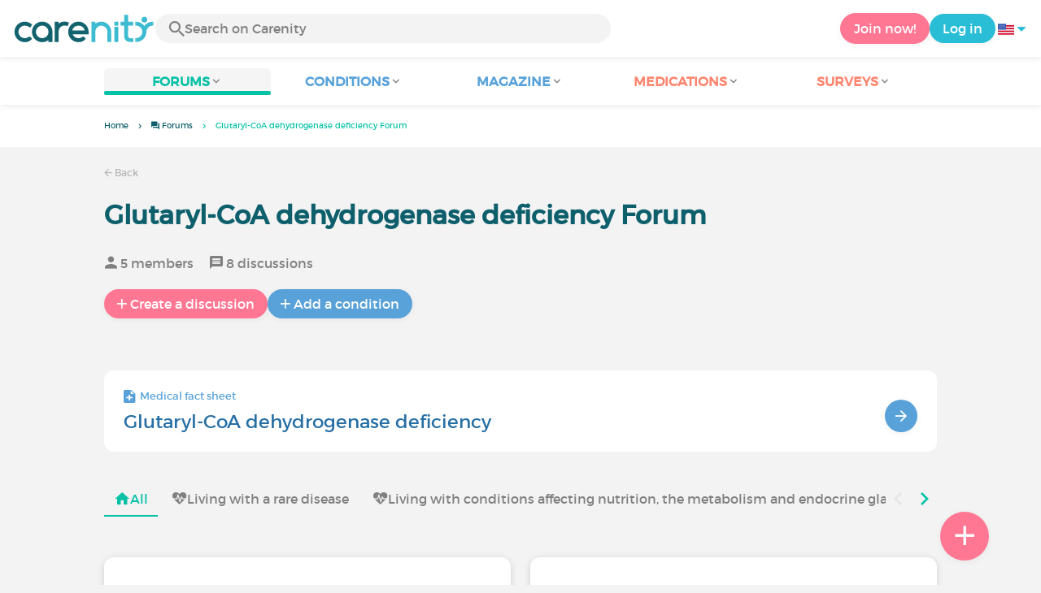

--- FILE ---
content_type: text/html; charset=UTF-8
request_url: https://www.carenity.us/forum/glutarylcoa-dehydrogenase-deficiency-12
body_size: 9265
content:
<!doctype html>
<html lang="en-US" prefix="og: http://ogp.me/ns#">

<head>
    <script type="text/javascript" nonce="FMvZytxItRMn">
  
  window.gdprAppliesGlobally=true;(function(){function a(e){if(!window.frames[e]){if(document.body&&document.body.firstChild){var t=document.body;var n=document.createElement("iframe");n.style.display="none";n.name=e;n.title=e;t.insertBefore(n,t.firstChild)}
else{setTimeout(function(){a(e)},5)}}}function e(n,r,o,c,s){function e(e,t,n,a){if(typeof n!=="function"){return}if(!window[r]){window[r]=[]}var i=false;if(s){i=s(e,t,n)}if(!i){window[r].push({command:e,parameter:t,callback:n,version:a})}}e.stub=true;function t(a){if(!window[n]||window[n].stub!==true){return}if(!a.data){return}
var i=typeof a.data==="string";var e;try{e=i?JSON.parse(a.data):a.data}catch(t){return}if(e[o]){var r=e[o];window[n](r.command,r.parameter,function(e,t){var n={};n[c]={returnValue:e,success:t,callId:r.callId};a.source.postMessage(i?JSON.stringify(n):n,"*")},r.version)}}
if(typeof window[n]!=="function"){window[n]=e;if(window.addEventListener){window.addEventListener("message",t,false)}else{window.attachEvent("onmessage",t)}}}e("__tcfapi","__tcfapiBuffer","__tcfapiCall","__tcfapiReturn");a("__tcfapiLocator");(function(e){
  var t=document.createElement("script");t.id="spcloader";t.type="text/javascript";t.async=true;t.src="https://sdk.privacy-center.org/"+e+"/loader.js?target="+document.location.hostname;t.charset="utf-8";var n=document.getElementsByTagName("script")[0];var nonce=n.parentNode.querySelector('[nonce]').nonce;t.setAttribute('nonce', nonce);n.parentNode.insertBefore(t,n)})("c463172b-0486-4b98-bbf6-ef8d9157326b")})();
  
</script>
  <script nonce="FMvZytxItRMn">
    window.didomiConfig = {
      app: {
        privacyPolicyURL: window.location.origin + '/usage-charter'
      }
    };
  </script>            <meta content="IE=edge" http-equiv="X-UA-Compatible">
<meta charset="utf-8">
<meta content="width=device-width,initial-scale=1.0,minimum-scale=1.0" name="viewport">

<title>Glutaryl-CoA dehydrogenase deficiency Forum: the discussions on Carenity</title>
<meta name="description" content="Share info and advice with people concerned by Glutaryl-CoA dehydrogenase deficiency ✓ The leading social network for patients, their family and friends ✓ Thousands of discussions.">
<meta property="og:title" content="Glutaryl-CoA dehydrogenase deficiency Forum: the discussions on Carenity">
<meta property="og:description" content="Share info and advice with people concerned by Glutaryl-CoA dehydrogenase deficiency ✓ The leading social network for patients, their family and friends ✓ Thousands of discussions.">
<meta property="og:image" content="https://www.carenity.us/static/themes-v3/default/images/default/logo-carenity-hd.png?1720004028" />
<meta property="og:url" content="https://www.carenity.us/forum/glutarylcoa-dehydrogenase-deficiency-12" />
<meta name="twitter:card" content="summary" />
<meta name="twitter:title" content="Glutaryl-CoA dehydrogenase deficiency Forum: the discussions on Carenity" />
<meta name="twitter:description" content="Share info and advice with people concerned by Glutaryl-CoA dehydrogenase deficiency ✓ The leading social network for patients, their family and friends ✓ Thousands of discussions." />
<meta name="twitter:image" content="https://www.carenity.us/static/themes-v3/default/images/default/logo-carenity-hd.png?1720004028" />
<meta name="twitter:url" content="https://www.carenity.us/forum/glutarylcoa-dehydrogenase-deficiency-12" />



<link rel="shortcut icon" type="image/png" href="/static/themes-v3/carenity/images/default/icons/favicon.png?1720004028"/>
<link rel="icon" href="/static/themes-v3/carenity/images/default/icons/icon-xxs.png?1720004028" sizes="32x32" >
<link rel="icon" href="/static/themes-v3/carenity/images/default/icons/icon-xs.png?1720004028" sizes="48x48" >
<link rel="icon" href="/static/themes-v3/carenity/images/default/icons/icon-s.png?1720004028" sizes="96x96" >
<link rel="icon" href="/static/themes-v3/carenity/images/default/icons/icon-md.png?1720004028" sizes="144x144" >
<!--[if IE]><link rel="shortcut icon" type="image/x-icon" href="/static/themes-v3/carenity/images/default/icons/favicon.ico?1720004028" /><![endif]-->
<link rel="preload" href="/static/themes-v4/default/fonts/montserrat-light-webfont.woff2" as="font" type="font/woff2" crossorigin>
<link rel="preload" href="/static/themes-v4/default/fonts/montserrat-regular-webfont.woff2" as="font" type="font/woff2" crossorigin>
<link rel="preload" href="/static/themes-v4/default/fonts/icomoon.woff?version=1734016359" as="font" type="font/woff" crossorigin>
<link href="/static/themes-v4/default/stylesheets/public.css?1768209812" rel="stylesheet">

            
    

            


                        
            

                        <link rel="canonical" href="/forum/glutarylcoa-dehydrogenase-deficiency-12" />
                    <link rel="next" href="/forum/glutarylcoa-dehydrogenase-deficiency-12?page=2" />
            
    </head>
<body id="top" class="new-forum-feel">

    <header class="header">
    <div class="nav-header display-flex">
                
        <div class="mobile-menu-action display-max-tablet">
            <span class="burger-menu icon-burger-menu"></span>
                    <div class="vr"></div>
            <span class="searchBtn icon-bold-search"></span>
            </div>
    <div class="display-min-desktop">
        <div class="header-logo">
            <a href="/">
                <img alt="Logo Carenity" class="logo " src="/static/themes-v3/default/images/default/svg/logo/logo.svg?1720004028" />
            </a>

                            <form id="top-form-search">
                    <div class="searchForm">
                        <span class="searchBtn icon-bold-search"></span>
                        <input type="hidden" id="top-mid">
                                                <input type="text" id="top-search" class="searchBar" placeholder="Search on Carenity" >
                        <span class="clear-btn icon-close"></span>
                        <div id="top-maladies-result"></div>
                    </div>
                </form>
                    </div>
    </div>
    <div class="display-max-tablet">
        <div class="header-logo">
            <a href="/">
                <img alt="Logo Carenity" class="logo " src="/static/themes-v3/default/images/default/svg/logo/logo.svg?1720004028" />
            </a>
        </div>
    </div>
    <div class="cta">
                    <a href="/join?g=/forum/glutarylcoa-dehydrogenase-deficiency-12?utm_content=btn-register-menu" rel="nofollow" class="btn btn-rounded btn-signin display-min-desktop">Join now!</a>
            <a href="/log-in?g=/forum/glutarylcoa-dehydrogenase-deficiency-12" class="btn btn-rounded btn-carenity display-min-desktop">Log in</a>
                <div id="conteneur-header-flags" class="conteneur-global-flags composant-flag-common">
    <div class="conteneur-flag-button">
                <a class="link-flag-svg no-link">
    <img width="20" height="20" src="/static/themes-v3/default/images/default/svg/flag-us.svg?1720004028" title="USA" alt="flag us" class="flag-svg">
</a>        <i class="icon-sort-down"></i>
    </div>

        <div class="conteneur-flags-selection">
                                    <a class="link-flag-svg" href="https://www.carenity.com">
    <img width="40" height="45" src="/static/themes-v3/default/images/default/svg/flag-fr.svg?1720004028" title="French" alt="flag fr" class="flag-svg">
</a>                                                <a class="link-flag-svg" href="https://www.carenity.co.uk">
    <img width="40" height="45" src="/static/themes-v3/default/images/default/svg/flag-en.svg?1720004028" title="English" alt="flag en" class="flag-svg">
</a>                                                <a class="link-flag-svg" href="https://www.carenity.es">
    <img width="40" height="45" src="/static/themes-v3/default/images/default/svg/flag-es.svg?1720004028" title="Spanish" alt="flag es" class="flag-svg">
</a>                                                <a class="link-flag-svg" href="https://www.carenity.de">
    <img width="40" height="45" src="/static/themes-v3/default/images/default/svg/flag-de.svg?1720004028" title="German" alt="flag de" class="flag-svg">
</a>                                                <a class="link-flag-svg" href="https://www.carenity.it">
    <img width="40" height="45" src="/static/themes-v3/default/images/default/svg/flag-it.svg?1720004028" title="Italian" alt="flag it" class="flag-svg">
</a>                                            </div>
</div>    </div>
</div>
<div class="mobile-menu display-max-tablet">
    <div class="mobile-menu-nav">
        <a class="home" href="/">
            <i class="icon-forum-home" ></i>
            Home
        </a>
        <hr>
        <p class="text-color-exchange expanded" aria-expanded="true" aria-controls="mobile-menu-forum" data-toggle="collapse" data-target="#mobile-menu-forum">
            <i class="icon-exchange"></i>
            <span>Forums</span>
            <i class="icon-arrows-down"></i>
        </p>
        <div class="menu-collapse collapse in exchange" id="mobile-menu-forum">
            <div>
                <div class="menu-li"><a class="" href="/forum">Latest discussions</a></div>
                <div class="menu-li"><a class="" href="/forum/other-discussions">General discussions</a></div>
                <div class="menu-li menu-li-see-all"><a class="" href="/forum/index-forums">See all - Forum index from A to Z</a></div>
            </div>
        </div>
        <hr>
        <p class="text-color-info expanded" aria-expanded="true" aria-controls="mobile-menu-disease" data-toggle="collapse" data-target="#mobile-menu-disease">
            <i class="icon-red-cross"></i>
            <span>Conditions</span>
            <i class="icon-arrows-down"></i>
        </p>
        <div class="menu-collapse collapse in information" id="mobile-menu-disease">
            <div>
                <div class="menu-li"><a class="" href="/condition-information">Fact sheets</a></div>
                <div class="menu-li menu-li-see-all"><a class="" href="/condition-information/conditions-index">See all - Disease index from A to Z</a></div>
            </div>
        </div>
        <hr>
        <p class="text-color-info expanded" aria-expanded="true" aria-controls="mobile-menu-magazine" data-toggle="collapse" data-target="#mobile-menu-magazine">
            <i class="icon-magazine"></i>
            <span>Magazine</span>
            <i class="icon-arrows-down"></i>
        </p>
        <div class="menu-collapse collapse in information" id="mobile-menu-magazine">
            <div>
                <div class="menu-li"><a class="" href="/condition-information/magazine">Our featured pieces</a></div>
                <div class="menu-li"><a class="" href="/condition-information/magazine/news">News</a></div>
                <div class="menu-li"><a class="" href="/condition-information/magazine/testimonials">Testimonials</a></div>
                                <div class="menu-li"><a class="" href="/condition-information/magazine/nutrition">Nutrition</a></div>
                <div class="menu-li"><a class="" href="/condition-information/magazine/advice">Advice</a></div>
                <div class="menu-li"><a class="" href="/condition-information/magazine/procedures-and-paperwork">Procedures & paperwork</a></div>
            </div>
        </div>
        <hr>
                    <p class="text-color-opinion expanded" aria-expanded="true" aria-controls="mobile-menu-mediaction" data-toggle="collapse" data-target="#mobile-menu-mediaction">
                <i class="icon-medication-sheet"></i>
                <span>Medications</span>
                <i class="icon-arrows-down"></i>
            </p>
            <div class="menu-collapse collapse in opinion" id="mobile-menu-mediaction">
                <div>
                    <div class="menu-li"><a class="" href="/give-my-opinion/medications">Medications fact sheet</a></div>
                    <div class="menu-li menu-li-see-all"><a class="" href="/give-my-opinion/medication-index">See all - Medication index from A to Z</a></div>
                </div>
            </div>
            <hr>
                <p class="text-color-opinion expanded" aria-expanded="true" aria-controls="mobile-menu-survey" data-toggle="collapse" data-target="#mobile-menu-survey">
            <i class="icon-survey"></i>
            <span>Surveys</span>
            <i class="icon-arrows-down"></i>
        </p>
        <div class="menu-collapse collapse in opinion" id="mobile-menu-survey">
            <div>
                <div class="menu-li"><a class="" href="/give-my-opinion/surveys">Ongoing surveys</a></div>
                <div class="menu-li"><a class="" href="/give-my-opinion/surveys/completed">The results of the surveys</a></div>
            </div>
        </div>
        <hr>
    </div>
    <div class="mobile-menu-cta">
                    <a href="/join?g=/forum/glutarylcoa-dehydrogenase-deficiency-12?utm_content=btn-register-menu" rel="nofollow" class="btn btn-rounded btn-signin">Join now!</a>
            <a href="/log-in?g=/forum/glutarylcoa-dehydrogenase-deficiency-12" class="btn btn-rounded btn-carenity">Log in</a>
            </div>
</div>
    <div class="mobile-search-bar display-max-tablet">
        <span class="mobile-search-back icon-left-arrow"></span>
        <div class="vr"></div>
    </div>
    <nav class="subnav public">
    <ul class="container">
        <li class="echanger">
            <div class="dropdown-subnav active" tabindex="0" role="button" aria-haspopup="true" aria-expanded="false">
                <p class="dropdownMenu">
                    <span class="module">Forums</span><i class="icon icon-arrows-down"></i>
                </p>
                <div class="is-active"></div>
            </div>
            <ul class="dropdown-menu" role="menu" aria-hidden="true">
                <li class="menu-li"><a role="menuitem" class="" href="/forum">Latest discussions</a></li>
                <li class="menu-li"><a role="menuitem" class="" href="/forum/other-discussions">General discussions</a></li>
                <li class="menu-li menu-li-see-all"><a role="menuitem" class="" href="/forum/index-forums">See all - Forum index from A to Z</a></li>
            </ul>
        </li>
        <li class="informer">
            <div class="dropdown-subnav" tabindex="0" role="button" aria-haspopup="true" aria-expanded="false">
                <p class="dropdownMenu">
                    <span class="module">Conditions</span><i class="icon icon-arrows-down"></i>
                </p>
                <div class="is-active"></div>
            </div>
            <ul class="dropdown-menu" role="menu" aria-hidden="true">
                <li class="menu-li"><a role="menuitem" class="" href="/condition-information">Fact sheets</a></li>
                <li class="menu-li menu-li-see-all"><a role="menuitem" class="" href="/condition-information/conditions-index">See all - Disease index from A to Z</a></li>
            </ul>
        </li>
        <li class="informer">
            <div class="dropdown-subnav" tabindex="0" role="button" aria-haspopup="true" aria-expanded="false">
                <p class="dropdownMenu">
                    <span class="module">Magazine</span><i class="icon icon-arrows-down"></i>
                </p>
                <div class="is-active"></div>
            </div>
            <ul class="dropdown-menu" role="menu" aria-hidden="true">
                <li class="menu-li"><a role="menuitem" class="" href="/condition-information/magazine">Our featured pieces</a></li>
                <li class="menu-li"><a role="menuitem" class="" href="/condition-information/magazine/news">News</a></li>
                <li class="menu-li"><a role="menuitem" class="" href="/condition-information/magazine/testimonials">Testimonials</a></li>
                                <li class="menu-li"><a role="menuitem" class="" href="/condition-information/magazine/nutrition">Nutrition</a></li>
                <li class="menu-li"><a role="menuitem" class="" href="/condition-information/magazine/advice">Advice</a></li>
                <li class="menu-li"><a role="menuitem" class="" href="/condition-information/magazine/procedures-and-paperwork">Procedures & paperwork</a></li>
            </ul>
        </li>
                <li class="donner">
            <div class="dropdown-subnav" tabindex="0" role="button" aria-haspopup="true" aria-expanded="false">
                <p class="dropdownMenu">
                    <span class="module">Medications</span><i class="icon icon-arrows-down"></i>
                </p>
                <div class="is-active"></div>
            </div>
            <ul class="dropdown-menu" role="menu" aria-hidden="true">
                <li class="menu-li"><a role="menuitem" class="" href="/give-my-opinion/medications">Medications fact sheet</a></li>
                <li class="menu-li menu-li-see-all"><a role="menuitem" class="" href="/give-my-opinion/medication-index">See all - Medication index from A to Z</a></li>
            </ul>
        </li>
                <li class="donner">
            <div class="dropdown-subnav" tabindex="0" role="button" aria-haspopup="true" aria-expanded="false">
                <p class="dropdownMenu">
                    <span class="module">Surveys</span><i class="icon icon-arrows-down"></i>
                </p>
                <div class="is-active"></div>
            </div>
            <ul class="dropdown-menu" role="menu" aria-hidden="true">
                <li class="menu-li"><a role="menuitem" class="" href="/give-my-opinion/surveys">Ongoing surveys</a></li>
                <li class="menu-li"><a role="menuitem" class="" href="/give-my-opinion/surveys/completed">The results of the surveys</a></li>
            </ul>
        </li>
    </ul>
</nav>
<div class="subnav-fantome"></div></header><section id="main" role="main">
                                            
<div class="breadcrumbs-wrapper">
    <ul id="intro-breadcrumbs" class="breadcrumbs">
        <li class="display-min-tablet"><a href="/">Home</a></li><li class="hide-marker-min-tablet"><a href="/forum"><i class="icon-exchange"></i> <span class="hide-min-tablet">Forums</span></a></li><li class="truncate">Glutaryl-CoA dehydrogenase deficiency Forum</li>
    </ul>
</div>
    
<script type="application/ld+json" nonce="FMvZytxItRMn">
    {
    "@context": "https://schema.org",
    "@type": "BreadcrumbList",
    "itemListElement": [
        {
            "@type": "ListItem",
            "position": 1,
            "name": "Home",
            "item": "https://www.carenity.us/"
        },
        {
            "@type": "ListItem",
            "position": 2,
            "name": " Forums",
            "item": "https://www.carenity.us/forum"
        },
        {
            "@type": "ListItem",
            "position": 3,
            "name": "Glutaryl-CoA dehydrogenase deficiency Forum"
        }
    ]
}
</script>                
            <section class="section section-group" itemid="https://www.carenity.us/forum/glutarylcoa-dehydrogenase-deficiency-12" itemscope itemtype="http://schema.org/DiscussionForumPosting">
    <div class="container">
        <div class="link-nav">
            <a class="link" href="/forum"><span class="icon icon-left-arrow"></span>&nbsp;Back</a>
        </div>
        <div class="display-max-tablet" id="header-zc">
                 
    
                
        
    
            
         </div>
        <main class="main">
                            <h1 class="group-title">Glutaryl-CoA dehydrogenase deficiency Forum</h1>
                        <ul class="group-stats">
                                    <li><i class="icon-member"></i>&nbsp;5 members</li>
                                <li><i class="icon-message-box"></i>&nbsp;8 discussions</li>
            </ul>
                        <div class="group-actions">
                <button class="btn btn-rounded btn-comment-public btn-show">
                    <span class="btn-icon-before icon-btn-plus"></span><span>Create a discussion</span>
                </button>
                                <button class="btn btn-rounded btn-info btn-show">
                    <span class="btn-icon-before icon-btn-plus"></span><span>Add a condition</span>
                </button>
                            </div>

                                        <div class="fact-sheet responsive-slider-box">
    <div class="box box-disease-sheet box-click">
        <p class="category">
            <i class="icon icon-disease-sheet"></i> Medical fact sheet
        </p>
        <h3 class="title"><a href="/condition-information/glutarylcoa-dehydrogenase-deficiency-12" class="for-box-click">Glutaryl-CoA dehydrogenase deficiency</a></h3>
        <button class="btn btn-info btn-round btn-big"><span class="icon-right-arrow"></span></button>
    </div>
    </div>                                        <div class="group-menu">
        <div class="group-menu-list">
            <div class="group-menu-item">
                                    <a href="/forum/glutarylcoa-dehydrogenase-deficiency-12"  class="active" >
                        <i class="icon-forum-home" ></i> All
                    </a>
                            </div>
                                        <div class="group-menu-item">
                                            <a href="/forum/cold-agglutinin-disease/living-with-a-rare-disease-237" >
                            <i class="icon-heartbeat" ></i> Living with a rare disease                        </a>
                                    </div> 
                            <div class="group-menu-item">
                                            <a href="/forum/nutrition-metabolism-endocrine-glands/living-with-diseases-of-nutrition-metabolism-a-43" >
                            <i class="icon-heartbeat" ></i> Living with conditions affecting nutrition, the metabolism and endocrine glands                        </a>
                                    </div> 
                    </div>
        <div class="group-menu-arrows">
            <i class="icon icon-picto-left disabled"></i>
            <i class="icon icon-picto-right"></i>
        </div>
    </div>            <div class="module-discussions box-list-thread">
                                    <div class="box box-shadow box-discussion box-click ">
    
<div class="box--header">
        <p class="title-group">
                            <a href="/forum/cold-agglutinin-disease/living-with-a-rare-disease-237"><i class="icon-heartbeat"></i><span>Living with a rare disease</span></a>
            </p>
             <h2 class="title-discussion">
            <a href="/forum/cold-agglutinin-disease/living-with-a-rare-disease/how-were-you-diagnosed-with-a-rare-disease-2853" class="for-box-click">How were you diagnosed with a rare disease?</a>
        </h2>
             <div class="best-comment-filler"></div>
    </div>

    <div class="box-content ">
        
    <p class="date-comment">
                                    <button> Last comment:  06/20/2025 </button>
                        </p>
    <div class="discussion-avatars">
                    <p class="avatar-container  avatar-member">
                    
    <img loading="lazy"  class="avatar  avatar-40" src="https://cdn-member.carenity.us/images/users/60x60/avatar_selection/14.jpg" alt="avatar Dorothyann">
</p>            </div>
    <div class="card-comment-stats">
        <ul class="discussion-stats">
            <li><button class="statistics" href="/forum/cold-agglutinin-disease/living-with-a-rare-disease/how-were-you-diagnosed-with-a-rare-disease-2853"><i class="icon-eye-filled"></i>25</button></li>
            <li><button class="statistics" href="/forum/cold-agglutinin-disease/living-with-a-rare-disease/how-were-you-diagnosed-with-a-rare-disease-2853"><i class="icon-message-box"></i>1</button></li>
        </ul>
        <button class="btn btn-rounded btn-round-mobile-xs btn-comment-public" href="/forum/cold-agglutinin-disease/living-with-a-rare-disease/how-were-you-diagnosed-with-a-rare-disease-2853" ><span class="btn-icon-before icon-comment"></span><span class="display-min-mobile">Comment</span></button>
    </div>
    
    </div>
    
</div>                                    <div class="box box-shadow box-discussion box-click ">
    
<div class="box--header">
        <p class="title-group">
                            <a href="/forum/nutrition-metabolism-endocrine-glands/living-with-diseases-of-nutrition-metabolism-a-43"><i class="icon-heartbeat"></i><span>Living with conditions affecting nutrition, the metabolism and endocrine glands</span></a>
            </p>
             <h2 class="title-discussion">
            <a href="/forum/nutrition-metabolism-endocrine-glands/living-with-diseases-of-nutrition-metabolism-a/how-do-you-take-care-of-your-pancreas-5897" class="for-box-click">How do you take care of your pancreas?</a>
        </h2>
             <div class="best-comment-filler"></div>
    </div>

    <div class="box-content ">
        
    <p class="date-comment">
                                    <button> Last comment:  10/24/2024 </button>
                        </p>
    <div class="discussion-avatars">
                    <p class="avatar-container  avatar-member">
                    
    <img loading="lazy"  class="avatar  avatar-40" src="https://cdn-member.carenity.us/images/users/60x60/pictures/picture-1472157.png" alt="avatar Somya.P">
</p>                    <p class="avatar-container  avatar-member">
                    
    <img loading="lazy"  class="avatar  avatar-40" src="https://cdn-member.carenity.us/images/users/60x60/avatar_selection/24.jpg" alt="avatar Lisa45764">
</p>                    <p class="avatar-container  avatar-member">
                    
    <img loading="lazy"  class="avatar  avatar-40" src="https://cdn-member.carenity.us/images/users/60x60/avatar_selection/16.jpg" alt="avatar Nick51">
</p>            </div>
    <div class="card-comment-stats">
        <ul class="discussion-stats">
            <li><button class="statistics" href="/forum/nutrition-metabolism-endocrine-glands/living-with-diseases-of-nutrition-metabolism-a/how-do-you-take-care-of-your-pancreas-5897"><i class="icon-eye-filled"></i>39</button></li>
            <li><button class="statistics" href="/forum/nutrition-metabolism-endocrine-glands/living-with-diseases-of-nutrition-metabolism-a/how-do-you-take-care-of-your-pancreas-5897"><i class="icon-message-box"></i>6</button></li>
        </ul>
        <button class="btn btn-rounded btn-round-mobile-xs btn-comment-public" href="/forum/nutrition-metabolism-endocrine-glands/living-with-diseases-of-nutrition-metabolism-a/how-do-you-take-care-of-your-pancreas-5897" ><span class="btn-icon-before icon-comment"></span><span class="display-min-mobile">Comment</span></button>
    </div>
    
    </div>
    
</div>                                    <div class="box box-shadow box-discussion box-click ">
    
<div class="box--header">
        <p class="title-group">
                            <a href="/forum/cold-agglutinin-disease/living-with-a-rare-disease-237"><i class="icon-heartbeat"></i><span>Living with a rare disease</span></a>
            </p>
             <h2 class="title-discussion">
            <a href="/forum/cold-agglutinin-disease/living-with-a-rare-disease/parsonage-turner-syndrom-treatment-5869" class="for-box-click">Parsonage-Turner Syndrome treatment</a>
        </h2>
             <div class="best-comment-filler"></div>
    </div>

    <div class="box-content ">
        
    <p class="date-comment">
                                    <button> Last comment:  09/30/2024 </button>
                        </p>
    <div class="discussion-avatars">
                    <p class="avatar-container  avatar-member">
                    
    <img loading="lazy"  class="avatar  avatar-40" src="https://cdn-member.carenity.us/images/users/60x60/pictures/picture-1472157.png" alt="avatar Somya.P">
</p>            </div>
    <div class="card-comment-stats">
        <ul class="discussion-stats">
            <li><button class="statistics" href="/forum/cold-agglutinin-disease/living-with-a-rare-disease/parsonage-turner-syndrom-treatment-5869"><i class="icon-eye-filled"></i>20</button></li>
            <li><button class="statistics" href="/forum/cold-agglutinin-disease/living-with-a-rare-disease/parsonage-turner-syndrom-treatment-5869"><i class="icon-message-box"></i>1</button></li>
        </ul>
        <button class="btn btn-rounded btn-round-mobile-xs btn-comment-public" href="/forum/cold-agglutinin-disease/living-with-a-rare-disease/parsonage-turner-syndrom-treatment-5869" ><span class="btn-icon-before icon-comment"></span><span class="display-min-mobile">Comment</span></button>
    </div>
    
    </div>
    
</div>                                    <div class="box box-shadow box-discussion box-click ">
    
<div class="box--header">
        <p class="title-group">
                            <a href="/forum/cold-agglutinin-disease/living-with-a-rare-disease-237"><i class="icon-heartbeat"></i><span>Living with a rare disease</span></a>
            </p>
             <h2 class="title-discussion">
            <a href="/forum/cold-agglutinin-disease/living-with-a-rare-disease/what-is-the-most-frustrating-or-difficult-aspect-of-living-with-a-rare-disease-2855" class="for-box-click">What is the most frustrating or difficult aspect of living with a rare disease?</a>
        </h2>
             <div class="best-comment-filler"></div>
    </div>

    <div class="box-content ">
        
    <p class="date-comment">
                                    <button> Last comment:  11/08/2023 </button>
                        </p>
    <div class="discussion-avatars">
                    <p class="avatar-container  avatar-member">
                    
    <img loading="lazy"  class="avatar  avatar-40" src="https://cdn-member.carenity.us/images/users/60x60/avatar_selection/1.jpg" alt="avatar inesensual">
</p>                    <p class="avatar-container  avatar-member">
                    
    <img loading="lazy"  class="avatar  avatar-40" src="https://cdn-member.carenity.us/images/users/60x60/avatar_selection/8.jpg" alt="avatar Louise123">
</p>                    <p class="avatar-container  avatar-member">
                    
    <img loading="lazy"  class="avatar  avatar-40" src="https://cdn-member.carenity.us/images/users/60x60/avatar_selection/13.jpg" alt="avatar Cherimillr">
</p>            </div>
    <div class="card-comment-stats">
        <ul class="discussion-stats">
            <li><button class="statistics" href="/forum/cold-agglutinin-disease/living-with-a-rare-disease/what-is-the-most-frustrating-or-difficult-aspect-of-living-with-a-rare-disease-2855"><i class="icon-eye-filled"></i>130</button></li>
            <li><button class="statistics" href="/forum/cold-agglutinin-disease/living-with-a-rare-disease/what-is-the-most-frustrating-or-difficult-aspect-of-living-with-a-rare-disease-2855"><i class="icon-message-box"></i>11</button></li>
        </ul>
        <button class="btn btn-rounded btn-round-mobile-xs btn-comment-public" href="/forum/cold-agglutinin-disease/living-with-a-rare-disease/what-is-the-most-frustrating-or-difficult-aspect-of-living-with-a-rare-disease-2855" ><span class="btn-icon-before icon-comment"></span><span class="display-min-mobile">Comment</span></button>
    </div>
    
    </div>
    
</div>                                    <div class="box box-shadow box-discussion box-click ">
    
<div class="box--header">
        <p class="title-group">
                            <a href="/forum/cold-agglutinin-disease/living-with-a-rare-disease-237"><i class="icon-heartbeat"></i><span>Living with a rare disease</span></a>
            </p>
             <h2 class="title-discussion">
            <a href="/forum/cold-agglutinin-disease/living-with-a-rare-disease/mast-cell-activation-syndrome-mcas-how-were-yo-5296" class="for-box-click">Mast cell activation syndrome (MCAS): How were you diagnosed?</a>
        </h2>
             <div class="best-comment-filler"></div>
    </div>

    <div class="box-content ">
        
    <p class="date-comment">
                                    <button> Last comment:  06/09/2023 </button>
                        </p>
    <div class="discussion-avatars">
                    <p class="avatar-container  avatar-member">
                    
    <img loading="lazy"  class="avatar  avatar-40" src="https://cdn-member.carenity.us/images/users/60x60/avatar_selection/8.jpg" alt="avatar Louise123">
</p>            </div>
    <div class="card-comment-stats">
        <ul class="discussion-stats">
            <li><button class="statistics" href="/forum/cold-agglutinin-disease/living-with-a-rare-disease/mast-cell-activation-syndrome-mcas-how-were-yo-5296"><i class="icon-eye-filled"></i>7</button></li>
            <li><button class="statistics" href="/forum/cold-agglutinin-disease/living-with-a-rare-disease/mast-cell-activation-syndrome-mcas-how-were-yo-5296"><i class="icon-message-box"></i>1</button></li>
        </ul>
        <button class="btn btn-rounded btn-round-mobile-xs btn-comment-public" href="/forum/cold-agglutinin-disease/living-with-a-rare-disease/mast-cell-activation-syndrome-mcas-how-were-yo-5296" ><span class="btn-icon-before icon-comment"></span><span class="display-min-mobile">Comment</span></button>
    </div>
    
    </div>
    
</div>                                    <div class="box box-shadow box-discussion box-click ">
    
<div class="box--header">
        <p class="title-group">
                            <a href="/forum/nutrition-metabolism-endocrine-glands/living-with-diseases-of-nutrition-metabolism-a-43"><i class="icon-heartbeat"></i><span>Living with conditions affecting nutrition, the metabolism and endocrine glands</span></a>
            </p>
             <h2 class="title-discussion">
            <a href="/forum/nutrition-metabolism-endocrine-glands/living-with-diseases-of-nutrition-metabolism-a/vitamin-b12-green-food-best-for-healthy-long-l-4821" class="for-box-click">Vitamin B12 Green Food Best For Healthy Long Life</a>
        </h2>
             <div class="best-comment-filler"></div>
    </div>

    <div class="box-content ">
        
    <p class="date-comment">
                                    <button> Last comment:  01/10/2023 </button>
                        </p>
    <div class="discussion-avatars">
                    <p class="avatar-container  avatar-member">
                    
    <img loading="lazy"  class="avatar  avatar-40" src="https://cdn-member.carenity.us/images/users/60x60/avatar_selection/17.jpg" alt="avatar henryaham897">
</p>                    <p class="avatar-container  avatar-member">
                    
    <img loading="lazy"  class="avatar  avatar-40" src="https://cdn-member.carenity.us/images/users/60x60/avatar_selection/4.jpg" alt="avatar hundal">
</p>            </div>
    <div class="card-comment-stats">
        <ul class="discussion-stats">
            <li><button class="statistics" href="/forum/nutrition-metabolism-endocrine-glands/living-with-diseases-of-nutrition-metabolism-a/vitamin-b12-green-food-best-for-healthy-long-l-4821"><i class="icon-eye-filled"></i>19</button></li>
            <li><button class="statistics" href="/forum/nutrition-metabolism-endocrine-glands/living-with-diseases-of-nutrition-metabolism-a/vitamin-b12-green-food-best-for-healthy-long-l-4821"><i class="icon-message-box"></i>2</button></li>
        </ul>
        <button class="btn btn-rounded btn-round-mobile-xs btn-comment-public" href="/forum/nutrition-metabolism-endocrine-glands/living-with-diseases-of-nutrition-metabolism-a/vitamin-b12-green-food-best-for-healthy-long-l-4821" ><span class="btn-icon-before icon-comment"></span><span class="display-min-mobile">Comment</span></button>
    </div>
    
    </div>
    
</div>                                    <div class="box box-shadow box-discussion box-click ">
    
<div class="box--header">
        <p class="title-group">
                            <a href="/forum/nutrition-metabolism-endocrine-glands/living-with-diseases-of-nutrition-metabolism-a-43"><i class="icon-heartbeat"></i><span>Living with conditions affecting nutrition, the metabolism and endocrine glands</span></a>
            </p>
             <h2 class="title-discussion">
            <a href="/forum/nutrition-metabolism-endocrine-glands/living-with-diseases-of-nutrition-metabolism-a/weight-loss-1851" class="for-box-click">What can we do to stay healthy while stuck at home?</a>
        </h2>
             <div class="best-comment-filler"></div>
    </div>

    <div class="box-content ">
        
    <p class="date-comment">
                                    <button> Last comment:  08/16/2021 </button>
                        </p>
    <div class="discussion-avatars">
                    <p class="avatar-container  avatar-member">
                    
    <img loading="lazy"  class="avatar  avatar-40" src="https://cdn-member.carenity.us/images/users/60x60/avatar_selection/4.jpg" alt="avatar jMouzac">
</p>                    <p class="avatar-container  avatar-member">
                    
    <img loading="lazy"  class="avatar  avatar-40" src="https://cdn-member.carenity.us/images/users/60x60/avatar_selection/12.jpg" alt="avatar jieyang-us">
</p>                    <p class="avatar-container  avatar-member">
                    
    <img loading="lazy"  class="avatar  avatar-40" src="https://cdn-member.carenity.us/images/users/60x60/pictures/picture-394835.jpg" alt="avatar Courtney_J">
</p>            </div>
    <div class="card-comment-stats">
        <ul class="discussion-stats">
            <li><button class="statistics" href="/forum/nutrition-metabolism-endocrine-glands/living-with-diseases-of-nutrition-metabolism-a/weight-loss-1851"><i class="icon-eye-filled"></i>32</button></li>
            <li><button class="statistics" href="/forum/nutrition-metabolism-endocrine-glands/living-with-diseases-of-nutrition-metabolism-a/weight-loss-1851"><i class="icon-message-box"></i>3</button></li>
        </ul>
        <button class="btn btn-rounded btn-round-mobile-xs btn-comment-public" href="/forum/nutrition-metabolism-endocrine-glands/living-with-diseases-of-nutrition-metabolism-a/weight-loss-1851" ><span class="btn-icon-before icon-comment"></span><span class="display-min-mobile">Comment</span></button>
    </div>
    
    </div>
    
</div>                            </div>
                                        <section class="module-survey-advert">
    <h2 class="section-title">Give your opinion</h2>
    <div class="responsive-slider-give-your-opinion">
                    <div class="box box-survey-advert box-click is-survey">
    <p class="category">
                    <span><i class="icon icon-poll"></i> Survey</span>
            </p>
    <div class="content">
                            <h3 class="title"><a href="/join?g=/give-my-opinion/surveys" class="for-box-click">What is it like to be a woman in the healthcare system?</a></h3>
                <button class="btn btn-rounded btn-opinion"><span class="btn-icon-before icon-right-arrow"></span><span>I give my opinion</span></button>
    </div>
</div>                    <div class="box box-survey-advert box-click is-survey">
    <p class="category">
                    <span><i class="icon icon-poll"></i> Survey</span>
            </p>
    <div class="content">
                            <h3 class="title"><a href="/join?g=/give-my-opinion/surveys" class="for-box-click">What do you think about the Carenity Forum and community?</a></h3>
                <button class="btn btn-rounded btn-opinion"><span class="btn-icon-before icon-right-arrow"></span><span>I give my opinion</span></button>
    </div>
</div>                    <div class="box box-survey-advert box-click is-survey">
    <p class="category">
                    <span><i class="icon icon-poll"></i> Survey</span>
            </p>
    <div class="content">
                            <h3 class="title"><a href="/join?g=/give-my-opinion/surveys" class="for-box-click">Help shape the future of Carenity! </a></h3>
                <button class="btn btn-rounded btn-opinion"><span class="btn-icon-before icon-right-arrow"></span><span>I give my opinion</span></button>
    </div>
</div>                    <div class="box box-survey-advert box-click is-survey">
    <p class="category">
                    <span><i class="icon icon-poll"></i> Survey</span>
            </p>
    <div class="content">
                            <h3 class="title"><a href="/join?g=/give-my-opinion/surveys" class="for-box-click">Become a Carenity Ambassador – Help our community thrive!</a></h3>
                <button class="btn btn-rounded btn-opinion"><span class="btn-icon-before icon-right-arrow"></span><span>I give my opinion</span></button>
    </div>
</div>                    <div class="box box-survey-advert box-click is-survey">
    <p class="category">
                    <span><i class="icon icon-poll"></i> Survey</span>
            </p>
    <div class="content">
                            <h3 class="title"><a href="/join?g=/give-my-opinion/surveys" class="for-box-click">How were you diagnosed?</a></h3>
                <button class="btn btn-rounded btn-opinion"><span class="btn-icon-before icon-right-arrow"></span><span>I give my opinion</span></button>
    </div>
</div>            </div>
</section>            
                        </div>
                        <section class="module-related-articles">
                <h2 class="module-title title-main-third">Articles to discover...</h2>
                <div class="responsive-slider-box box-list box-list-float">
                                            <div class="box box-article box-click box-no-padding box-colorless">
    
    <div class="box-content ">
        
            <picture>
            <source srcset="https://cdn-member.carenity.us/images/magazine/article/300x220/13.jpeg" media="(min-width: 768px)">
            <source srcset="https://cdn-member.carenity.us/images/magazine/article/700x220/13.jpeg" media="(min-width: 400px)">
            <img loading="lazy" class="box-img-article-radius" src="https://cdn-member.carenity.us/images/magazine/article/300x220/13.jpeg" alt="US Approves First RNA Interference Drug">
        </picture>
        <div class="meta-article">
                <p><span class="article-publication"> 09/04/2018</span> | <span class="article-type">News</span></p>
    </div>
    <p class="article-title">
        <a href="/condition-information/magazine/news/us-approves-first-rna-interference-drug-142" class="for-box-click">US Approves First RNA Interference Drug</a>
    </p>

    </div>
    
</div>                                            <div class="box box-article box-click box-no-padding box-colorless">
    
    <div class="box-content ">
        
                        <picture>
                <source srcset="https://cdn-member.carenity.us/images/magazine/article/nightmare-photo-by-parema-de-getty-images-signature-taken-from-canva-pro_300x220.png" media="(min-width: 768px)">
                <source srcset="https://cdn-member.carenity.us/images/magazine/article/nightmare-photo-by-parema-de-getty-images-signature-taken-from-canva-pro_700x220.png" media="(min-width: 400px)">
                <img loading="lazy" class="box-img-article-radius" src="https://cdn-member.carenity.us/images/magazine/article/nightmare-photo-by-parema-de-getty-images-signature-taken-from-canva-pro_300x220.png" alt="Nightmares: what do they tell us about our sleep and health? ">
            </picture>
                <div class="meta-article">
                <p><span class="article-publication"> 01/26/2026</span> | <span class="article-type">Advice</span></p>
    </div>
    <p class="article-title">
        <a href="/condition-information/magazine/advice/nightmares-what-do-they-tell-us-about-our-sleep-and-health-2127" class="for-box-click">Nightmares: what do they tell us about our sleep and health? </a>
    </p>

    </div>
    
</div>                                            <div class="box box-article box-click box-no-padding box-colorless">
    
    <div class="box-content ">
        
                        <picture>
                <source srcset="https://cdn-member.carenity.us/images/magazine/article/vitamin-and-supplement-arrangement-photo-by-andrei-stoica-taken-from-canva-pro_300x220.png" media="(min-width: 768px)">
                <source srcset="https://cdn-member.carenity.us/images/magazine/article/vitamin-and-supplement-arrangement-photo-by-andrei-stoica-taken-from-canva-pro_700x220.png" media="(min-width: 400px)">
                <img loading="lazy" class="box-img-article-radius" src="https://cdn-member.carenity.us/images/magazine/article/vitamin-and-supplement-arrangement-photo-by-andrei-stoica-taken-from-canva-pro_300x220.png" alt="Vitamin supplements without guidance: Why “more” is not always better">
            </picture>
                <div class="meta-article">
                <p><span class="article-publication"> 01/24/2026</span> | <span class="article-type">Advice</span></p>
    </div>
    <p class="article-title">
        <a href="/condition-information/magazine/advice/vitamin-supplements-without-guidance-why-more-is-not-always-better-2123" class="for-box-click">Vitamin supplements without guidance: Why “more” is not always better</a>
    </p>

    </div>
    
</div>                                            <div class="box box-article box-click box-no-padding box-colorless">
    
    <div class="box-content ">
        
                        <picture>
                <source srcset="https://cdn-member.carenity.us/images/magazine/article/hands-holding-smile-face-in-brain-paper-cut-happy-smiley-emotion-photo-by-kiattisak-lamchan-taken-from-canva-pro_300x220.png" media="(min-width: 768px)">
                <source srcset="https://cdn-member.carenity.us/images/magazine/article/hands-holding-smile-face-in-brain-paper-cut-happy-smiley-emotion-photo-by-kiattisak-lamchan-taken-from-canva-pro_700x220.png" media="(min-width: 400px)">
                <img loading="lazy" class="box-img-article-radius" src="https://cdn-member.carenity.us/images/magazine/article/hands-holding-smile-face-in-brain-paper-cut-happy-smiley-emotion-photo-by-kiattisak-lamchan-taken-from-canva-pro_300x220.png" alt="Dopamine: What role does it play in motivation, mood, and daily life?">
            </picture>
                <div class="meta-article">
                <p><span class="article-publication"> 01/10/2026</span> | <span class="article-type">News</span></p>
    </div>
    <p class="article-title">
        <a href="/condition-information/magazine/news/dopamine-what-role-does-it-play-in-motivation-mood-and-daily-life-2120" class="for-box-click">Dopamine: What role does it play in motivation, mood, and daily life?</a>
    </p>

    </div>
    
</div>                                            <div class="box box-article box-click box-no-padding box-colorless">
    
    <div class="box-content ">
        
                        <picture>
                <source srcset="https://cdn-member.carenity.us/images/magazine/article/doctor-examining-patients-burned-hand-indoors-closeup-photo-by-africa-images-taken-from-canva-pro_300x220.png" media="(min-width: 768px)">
                <source srcset="https://cdn-member.carenity.us/images/magazine/article/doctor-examining-patients-burned-hand-indoors-closeup-photo-by-africa-images-taken-from-canva-pro_700x220.png" media="(min-width: 400px)">
                <img loading="lazy" class="box-img-article-radius" src="https://cdn-member.carenity.us/images/magazine/article/doctor-examining-patients-burned-hand-indoors-closeup-photo-by-africa-images-taken-from-canva-pro_300x220.png" alt="Skin burning after corticosteroids: how to recognize and relieve this little-known syndrome?">
            </picture>
                <div class="meta-article">
                <p><span class="article-publication"> 01/09/2026</span> | <span class="article-type">Advice</span></p>
    </div>
    <p class="article-title">
        <a href="/condition-information/magazine/advice/skin-burning-after-corticosteroids-how-to-recognize-and-relieve-this-littleknown-syndrome-2121" class="for-box-click">Skin burning after corticosteroids: how to recognize and relieve this little-known syndrome?</a>
    </p>

    </div>
    
</div>                                            <div class="box box-article box-click box-no-padding box-colorless">
    
    <div class="box-content ">
        
                        <picture>
                <source srcset="https://cdn-member.carenity.us/images/magazine/article/tired-woman-taking-sleeping-pill-photo-by-annastills-taken-from-canva-pro_300x220.png" media="(min-width: 768px)">
                <source srcset="https://cdn-member.carenity.us/images/magazine/article/tired-woman-taking-sleeping-pill-photo-by-annastills-taken-from-canva-pro_700x220.png" media="(min-width: 400px)">
                <img loading="lazy" class="box-img-article-radius" src="https://cdn-member.carenity.us/images/magazine/article/tired-woman-taking-sleeping-pill-photo-by-annastills-taken-from-canva-pro_300x220.png" alt="Sleeping pills: A quick fix or a long-term risk for your sleep?">
            </picture>
                <div class="meta-article">
                <p><span class="article-publication"> 01/02/2026</span> | <span class="article-type">Advice</span></p>
    </div>
    <p class="article-title">
        <a href="/condition-information/magazine/advice/sleeping-pills-a-quick-fix-or-a-longterm-risk-for-your-sleep-2117" class="for-box-click">Sleeping pills: A quick fix or a long-term risk for your sleep?</a>
    </p>

    </div>
    
</div>                                            <div class="box box-article box-click box-no-padding box-colorless">
    
    <div class="box-content ">
        
                        <picture>
                <source srcset="https://cdn-member.carenity.us/images/magazine/article/canva-montage_300x220.png" media="(min-width: 768px)">
                <source srcset="https://cdn-member.carenity.us/images/magazine/article/canva-montage_700x220.png" media="(min-width: 400px)">
                <img loading="lazy" class="box-img-article-radius" src="https://cdn-member.carenity.us/images/magazine/article/canva-montage_300x220.png" alt="Thank you for being here. Together, we move forward into 2026.">
            </picture>
                <div class="meta-article">
                <p><span class="article-publication"> 01/01/2026</span> | <span class="article-type">News</span></p>
    </div>
    <p class="article-title">
        <a href="/condition-information/magazine/news/thank-you-for-being-here-together-we-move-forward-into-2026-2115" class="for-box-click">Thank you for being here. Together, we move forward into 2026.</a>
    </p>

    </div>
    
</div>                                            <div class="box box-article box-click box-no-padding box-colorless">
    
    <div class="box-content ">
        
                        <picture>
                <source srcset="https://cdn-member.carenity.us/images/magazine/article/naturliches-melatonin-bilden_300x220.png" media="(min-width: 768px)">
                <source srcset="https://cdn-member.carenity.us/images/magazine/article/naturliches-melatonin-bilden_700x220.png" media="(min-width: 400px)">
                <img loading="lazy" class="box-img-article-radius" src="https://cdn-member.carenity.us/images/magazine/article/naturliches-melatonin-bilden_300x220.png" alt="Sleeping well naturally: What you can do to increase your melatonin levels">
            </picture>
                <div class="meta-article">
                <p><span class="article-publication"> 12/27/2025</span> | <span class="article-type">Advice</span></p>
    </div>
    <p class="article-title">
        <a href="/condition-information/magazine/advice/sleeping-well-naturally-what-you-can-do-to-increase-your-melatonin-levels-2113" class="for-box-click">Sleeping well naturally: What you can do to increase your melatonin levels</a>
    </p>

    </div>
    
</div>                                    </div>
            </section>
                                    <aside id="section-registration-js" class="section section-register ">
    <img alt="icon cross" id="cross-close-inscription-register" src="/static/themes-v4/default/images/default/icons/close.svg"/>
            <p class="title-main" id="title-main-block-register">Does this topic interest you?</p>
        <p class="text">Join the 500 000 patients registered on our platform, get information on your condition or on that of your family member, and discuss it with the community</p>
        <a href="/join?g=/forum/glutarylcoa-dehydrogenase-deficiency-12?utm_content=btn-register-sujet" class="btn btn-signin-dark btn-big btn-max-big" id="btn-register-sujet">Join now!</a>
        <a href="/join?g=/forum/glutarylcoa-dehydrogenase-deficiency-12?utm_content=btn-register-repondre" class="btn btn-signin-dark btn-big btn-max-big" id="btn-register-from-reply">Join now!</a>
        <a href="/join?g=/forum/glutarylcoa-dehydrogenase-deficiency-12?utm_content=btn-register-pagination" class="btn btn-signin-dark btn-big btn-max-big" id="btn-register-from-pagination">Join now!</a>
        <a href="/join?g=/forum/glutarylcoa-dehydrogenase-deficiency-12?utm_content=btn-register-support" class="btn btn-signin-dark btn-big btn-max-big" id="btn-register-from-support">Join now!</a>
	<a href="/join?g=/forum/glutarylcoa-dehydrogenase-deficiency-12?utm_content=btn-register-profile" class="btn btn-signin-dark btn-big btn-max-big" id="btn-register-from-profile">Join now!</a>
            <p class="text-legend">It’s free and confidential</p>
    </aside>        </main>
    </div>
    <a class="smoothScroll btn btn-round btn-jumbo btn-sticky-top-button" href="#top">
        <span class="icon-upward-arrow"></span>
    </a>
    <button class="btn btn-round btn-jumbo btn-comment-public btn-sticky-reply btn-new-discussion"><span class="icon-btn-plus"></span></button>
</section>    </section>
<div class="fixed-bottom-login-join">
    <div class="fixed-bottom-login-join-bg"></div>
          <a href="/join?g=/forum/glutarylcoa-dehydrogenase-deficiency-12?utm_content=btn-register-bandeau-mobile" class='fixed-join-bottom btn'>
      Join now!
      </a>
      <a href="/log-in?g=/forum/glutarylcoa-dehydrogenase-deficiency-12" class='fixed-login-bottom btn'>
      Log in
      </a>
    </div>    <footer class="footer">
        <div class="container clear">
                    <div class="grid grid-with-temp">
                        <h4 class="footer-about">About <i class="icon icon-sort-down display-mobile-only"></i></h4>
<ul class="footer-about-list grid-2nd-row">
    <li><a href="/who-we-are">About us</a></li>
    <li><a href="/team-carenity">The Carenity team</a></li>
        <li><a href="/carenity-science-and-ethics-committee">The Science and Ethics Committee</a></li>
            <li><a href="/contributors">Contributors</a></li>
            <li><a href="/carenity-in-the-news">Carenity in the news</a></li>
        <li><a href="/certifications-and-awards">Certifications and awards</a></li>
    <li><a href="/data-for-good">Data For Good</a></li>
    <li><a href="https://pro.carenity.com/wp-content/uploads/2019/01/Carenity-Publications-Book.pdf" target="_blank">Our scientific publications</a></li>
    <li><a href="/carries-your-voice">Discover our studies</a></li>
</ul>
<ul class="footer-about-list grid-2nd-row">
    <li><a href="/editorial-policy">Editorial policy</a></li>
    <li><a href="/usage-charter">Code of conduct </a></li>
    <li><a href="/our-commitments">Our commitments</a></li>
    <li><a href="/privacy-statement">Legal notice</a></li>
    <li><a href="/terms-of-use">Terms of use</a></li>
    <li><a href="javascript:Didomi.preferences.show()">Cookie management</a></li>
    <li><a href="mailto:contact@carenity.us">Contact</a></li>
    <li><a href="https://pro.carenity.com/" target="_blank">Carenity for professionals</a></li>
</ul>                <h4 class="footer-quick-access">Quick access <i class="icon icon-sort-down display-mobile-only"></i></h4>
<ul class="footer-quick-access-list grid-2nd-row">
	<li><a href="/condition-information/magazine">Health magazine</a></li>
    <li><a href="/forum">Search a forum</a></li>
    <li><a href="/condition-information">Learn about a condition</a></li>
            <li><a href="/give-my-opinion/medications#drugs-anchor">See medication reviews</a></li>
        <li><a href="/forum/index-forums">List of forums (A-Z)</a></li>
    <li><a href="/condition-information/conditions-index">List of condition info sheets (A-Z)</a></li>
            <li><a href="/give-my-opinion/medication-index">List of medication fact sheets (A-Z)</a></li>
    </ul>                <div class="footer-links text-center">
    <div class="footer-links-networks">
        <a href="https://www.facebook.com/carenityus/" target="_blank"><img loading="lazy" src="/static/themes-v3/default/images/default/svg/facebook.svg?1720004028"></a>
                <a href="https://www.youtube.com/channel/UCFrT8TcvZ01VTYtJVR6oRyw" target="_blank"><img loading="lazy" src="/static/themes-v3/default/images/default/svg/youtube.svg?1720004028"></a>
                        <a href="https://www.instagram.com/carenity_us/" target="_blank"><img loading="lazy" src="/static/themes-v3/default/images/default/svg/instagram.svg?1720004028"></a>
            </div>
    <div class="footer-links-store display-web-only">
        <a href="https://play.google.com/store/apps/details?id=com.carenity.carenity&hl=en" target="_blank"><img loading="lazy" class="google-play" src="/static/themes-v3/default/images/us/google-play-badge.png?1720004028"></a>
        <a href="https://apps.apple.com/us/app/carenity/id1404422803" target="_blank"><img loading="lazy" class="app-store" src="/static/themes-v3/default/images/us/app-store.svg?1720004028"></a>
    </div>
</div>            </div>
                                        
        <div class="footer-col">
            <ul class="footer-list-inline">
                                <li>Language
                                            <a href="https://www.carenity.com" >
                            <img src="/static/themes-v3/default/images/default/icons/flag-fr.png?1720004028" title="French" alt="flag fr" class="flag">
                        </a>
                                                                <a href="https://www.carenity.co.uk" >
                            <img src="/static/themes-v3/default/images/default/icons/flag-en.png?1720004028" title="English" alt="flag en" class="flag">
                        </a>
                                                                <a href="https://www.carenity.de" >
                            <img src="/static/themes-v3/default/images/default/icons/flag-de.png?1720004028" title="German" alt="flag de" class="flag">
                        </a>
                                                                <a href="https://www.carenity.es" >
                            <img src="/static/themes-v3/default/images/default/icons/flag-es.png?1720004028" title="Spanish" alt="flag es" class="flag">
                        </a>
                                                                <a href="https://www.carenity.it" >
                            <img src="/static/themes-v3/default/images/default/icons/flag-it.png?1720004028" title="Italian" alt="flag it" class="flag">
                        </a>
                                                        </li>
                <li></li>
            </ul>
            <p>The <a href="https://www.carenity.us">www.carenity.us</a> website does not constitute or replace professional medical advice.</p>
        </div>                    </div>
</footer>

             <script nonce="FMvZytxItRMn">

    
    // @todo test for code js
    function functionReady(functionName, callback){
        if(typeof(window[functionName]) == 'undefined'){
            setTimeout(function() {
                functionReady(functionName, callback);
            }, 500);
        } else {
            callback();
        }
    }
</script>

<script nonce="FMvZytxItRMn">
        optionCnyloaderJs = {};
    optionCnyloaderJs.load = {
        'dependencies' : [],
        'CnyJs'        : []
    };

                        
                                                optionCnyloaderJs.load['CnyJs'].push('googleTagManager');
                                                
                                                optionCnyloaderJs.load['CnyJs'].push('forum/hub');
                                                                                    optionCnyloaderJs.load['dependencies'].push('dotdotdot');
                            
                                                                    optionCnyloaderJs.load['dependencies'].push('slick');
                            
                                
                                                optionCnyloaderJs.load['CnyJs'].push('group/menuList');
                                                
                                                optionCnyloaderJs.load['CnyJs'].push('forum/group');
                                        
    // exemple ancien survey
    
    window.addEventListener('load', function(){
        var script = document.createElement('script');
        var nonce = 'FMvZytxItRMn'; 
        script.src = '/static/themes-v4/default/javascripts/language/us.js?1768209812';
        script.setAttribute(
            'nonce',
            nonce
        );
        script.onload  = function(){
            var script = document.createElement('script');
            script.src = '/static/themes-v4/default/javascripts/core/loader.js?1768209812';
            script.setAttribute(
                'nonce',
                nonce
            );
            script.onload  = function(){
                startLoadingJsPage(optionCnyloaderJs, nonce);
            };
            document.getElementsByTagName('head')[0].appendChild(script);
        };
        document.getElementsByTagName('head')[0].appendChild(script);
    });
</script>



    
<div class="modal fade in" id="globalModal" tabindex="-1" role="dialog" aria-labelledby="myModalLabel">
    <div class="modal-dialog">
        <div class="modal-content">
            <div class="modal-header">
                <button type="button" class="close" data-dismiss="modal" aria-hidden="true">&times;</button>
                <p class="modal-title"></p>
            </div>
            <div class="modal-body"></div>
        </div>
    </div>
</div></body>

</html>


--- FILE ---
content_type: text/css
request_url: https://www.carenity.us/static/themes-v4/default/stylesheets/public.css?1768209812
body_size: 69516
content:
@charset "utf-8";@keyframes FullRotate{from{transform:rotate(0);-webkit-transform:rotate(0);-moz-transform:rotate(0);-o-transform:rotate(0);-ms-transform:rotate(0);height:45px}to{transform:rotate(360deg);-webkit-transform:rotate(360deg);-moz-transform:rotate(360deg);-o-transform:rotate(360deg);-ms-transform:rotate(360deg);height:450px}}@keyframes clickOnButton{from{transform:scale(1);-webkit-transform:scale(1);-moz-transform:scale(1);-o-transform:scale(1);-ms-transform:scale(1)}50%{transform:scale(.9);-webkit-transform:scale(.9);-moz-transform:scale(.9);-o-transform:scale(.9);-ms-transform:scale(.9)}to{transform:scale(1);-webkit-transform:scale(1);-moz-transform:scale(1);-o-transform:scale(1);-ms-transform:scale(1)}}span[class*=loading-]{height:8px;width:8px;background:#fff;display:inline-block;margin:12px 2px;border-radius:100%;-webkit-border-radius:100%;-moz-border-radius:100%;-webkit-animation:loader 2s infinite;-webkit-animation-timing-function:cubic-bezier(.03,.615,.995,.415);-webkit-animation-fill-mode:both;-moz-animation:loader 2s infinite;-moz-animation-timing-function:cubic-bezier(.03,.615,.995,.415);-moz-animation-fill-mode:both;-ms-animation:loader 2s infinite;-ms-animation-timing-function:cubic-bezier(.03,.615,.995,.415);-ms-animation-fill-mode:both;animation:loader 2s infinite;animation-timing-function:cubic-bezier(.03,.615,.995,.415);animation-fill-mode:both}span.loading-1{-webkit-animation-delay:1s;animation-delay:1s;-ms-animation-delay:1s;-moz-animation-delay:1s}span.loading-2{-webkit-animation-delay:.8s;animation-delay:.8s;-ms-animation-delay:.8s;-moz-animation-delay:.8s}span.loading-3{-webkit-animation-delay:.6s;animation-delay:.6s;-ms-animation-delay:.6s;-moz-animation-delay:.6s}span.loading-4{-webkit-animation-delay:.4s;animation-delay:.4s;-ms-animation-delay:.4s;-moz-animation-delay:.4s}@-webkit-keyframes loader{0%{-webkit-transform:translateX(-30px);opacity:0}25%{opacity:1}50%{-webkit-transform:translateX(30px);opacity:0}100%{opacity:0}}@-moz-keyframes loader{0%{-moz-transform:translateX(-30px);opacity:0}25%{opacity:1}50%{-moz-transform:translateX(30px);opacity:0}100%{opacity:0}}@-keyframes loader{0%{-transform:translateX(-30px);opacity:0}25%{opacity:1}50%{-transform:translateX(30px);opacity:0}100%{opacity:0}}@-ms-keyframes loader{0%{-ms-transform:translateX(-30px);opacity:0}25%{opacity:1}50%{-ms-transform:translateX(30px);opacity:0}100%{opacity:0}}.conteneurLoadingEffect{width:100%;text-align:center;display:none;position:absolute;bottom:2px;left:0;right:0;height:23px;margin:auto}.activeAnimationFadeInGoTop{opacity:1!important;transform:translate(0,0)!important}@keyframes shimmer{0%{background-position:-300px 0}100%{background-position:300px 0}}html{font-family:sans-serif;-ms-text-size-adjust:100%;-webkit-text-size-adjust:100%}body{margin:0;opacity:1!important}body.menu-open::before{content:"";position:fixed;inset:0;background-color:rgba(0,0,0,.5);z-index:999}body.menu-open .header .subnav ul li:not(.open2) .active{background-color:transparent}body.menu-open .header .subnav ul li:not(.open2) .active .is-active{background-color:transparent}article,aside,details,figcaption,figure,footer,header,hgroup,main,menu,nav,section,summary{display:block}audio,canvas,progress,video{display:inline-block;vertical-align:baseline}audio:not([controls]){display:none;height:0}[hidden],template{display:none}a{background-color:transparent}a:active,a:hover{outline:0}abbr[title]{border-bottom:1px dotted}b,strong{font-weight:700}dfn{font-style:italic}h1{margin:.67em 0}mark{background:#ff0;color:#000}small{font-size:80%}sub,sup{font-size:75%;line-height:0;position:relative;vertical-align:baseline}sup{top:-.5em}sub{bottom:-.25em}img{border:0;max-width:100%}.ql-video{max-width:100%;max-height:500px;margin-bottom:28px}svg:not(:root){overflow:hidden}figure{margin:1em 40px}hr{box-sizing:content-box;height:0}pre{overflow:auto}code,kbd,pre,samp{font-family:monospace,monospace;font-size:1em}button,input,optgroup,select,textarea{color:inherit;font:inherit;margin:0}button{overflow:visible}button,select{text-transform:none}button,html input[type=button],input[type=reset],input[type=submit]{-webkit-appearance:button;cursor:pointer}button[disabled],html input[disabled]{cursor:default}button::-moz-focus-inner,input::-moz-focus-inner{border:0;padding:0}input{line-height:normal}input[type=checkbox],input[type=radio]{box-sizing:border-box;padding:0}input[type=number]::-webkit-inner-spin-button,input[type=number]::-webkit-outer-spin-button{height:auto}input[type=number].no-spinner{-moz-appearance:textfield}input[type=number].no-spinner::-webkit-inner-spin-button,input[type=number].no-spinner::-webkit-outer-spin-button{-webkit-appearance:none}input[type=search]{-webkit-appearance:textfield;box-sizing:content-box}input[type=search]::-webkit-search-cancel-button,input[type=search]::-webkit-search-decoration{-webkit-appearance:none}fieldset{border:1px solid silver;margin:0 2px;padding:.35em .625em .75em}legend{border:0;padding:0}textarea{overflow:auto}optgroup{font-weight:700}table{border-collapse:collapse;border-spacing:0}td,th{padding:0}/*! Source: https://github.com/h5bp/html5-boilerplate/blob/master/src/css/main.css */*{-webkit-box-sizing:border-box;-moz-box-sizing:border-box;box-sizing:border-box}:after,:before{-webkit-box-sizing:border-box;-moz-box-sizing:border-box;box-sizing:border-box}html{-webkit-tap-highlight-color:transparent}body{font-family:Montserrat,'Helvetica Neue',Helvetica,Arial,sans-serif;font-size:16px;line-height:1.42857143;color:#333;background-color:#F3F3F3;position:relative;overflow-x:hidden}button,input,select,textarea{font-family:inherit;font-size:inherit;line-height:inherit}a{color:#29bed6;text-decoration:none;cursor:pointer;font-size:16px}figure{margin:0}img{vertical-align:middle}.img-responsive{display:block;max-width:100%;height:auto}.img-circle{border-radius:50%}hr{margin-top:20px;margin-bottom:20px;border:0;border-top:1px solid #eee}.sr-only{position:absolute;width:1px;height:1px;margin:-1px;padding:0;overflow:hidden;clip:rect(0,0,0,0);border:0}.sr-only-focusable:active,.sr-only-focusable:focus{position:static;width:auto;height:auto;margin:0;overflow:visible;clip:auto}[role=button]{cursor:pointer}.h1,.h2,.h3,.h4,.h5,.h6,h1,h2,h3,h4,h5,h6{font-family:inherit;font-weight:500;line-height:1.1}.h1 .small,.h1 small,.h2 .small,.h2 small,.h3 .small,.h3 small,.h4 .small,.h4 small,.h5 .small,.h5 small,.h6 .small,.h6 small,h1 .small,h1 small,h2 .small,h2 small,h3 .small,h3 small,h4 .small,h4 small,h5 .small,h5 small,h6 .small,h6 small{font-weight:400;line-height:1;color:#777}.h1,.h2,.h3,h1,h2,h3{margin-top:20px;margin-bottom:10px}.h1 .small,.h1 small,.h2 .small,.h2 small,.h3 .small,.h3 small,h1 .small,h1 small,h2 .small,h2 small,h3 .small,h3 small{font-size:65%}.h4,.h5,.h6,h4,h5,h6{margin-top:10px;margin-bottom:10px}.h4 .small,.h4 small,.h5 .small,.h5 small,.h6 .small,.h6 small,h4 .small,h4 small,h5 .small,h5 small,h6 .small,h6 small{font-size:75%}h1{font-size:36px}h2{font-size:30px}h3{font-size:24px}h4{font-size:18px}h5{font-size:16px}h6{font-size:14px}.h1{font-size:36px!important}.h2{font-size:30px!important}.h3{font-size:24px!important}.h4{font-size:18px!important}.h5{font-size:16px!important}.h6{font-size:14px!important}p{margin:0 0 10px}.lead{margin-bottom:20px;font-size:16px;font-weight:300;line-height:1.4}.small,small{font-size:85%}.mark,mark{background-color:#fcf8e3;padding:.2em}.text-left{text-align:left}.text-right{text-align:right}.text-center{text-align:center}.text-justify{text-align:justify}.text-nowrap{white-space:nowrap}.text-lowercase{text-transform:lowercase}.initialism,.text-uppercase{text-transform:uppercase}.text-capitalize{text-transform:capitalize}.text-danger{color:#a94442}.mention-style{cursor:pointer;color:#29bed6}a.text-danger:focus,a.text-danger:hover{color:#843534}ol,ul{margin-top:0;margin-bottom:28px}ol ol,ol ul,ul ol,ul ul{margin-bottom:0}ul{list-style:none}.list .clear::after{content:" ";clear:both;display:block}.cny-clear::before{content:" ";clear:both;display:block}dl{margin-top:0;margin-bottom:20px}dd,dt{line-height:1.42857143}dt{font-weight:700}dd{margin-left:0}.dl-horizontal dd:after,.dl-horizontal dd:before{content:" ";display:table}.dl-horizontal dd:after{clear:both}abbr[data-original-title],abbr[title]{cursor:help;border-bottom:1px dotted #777}blockquote{padding:10px 20px;margin:0 0 28px;font-size:17px;border-left:5px solid #eee}blockquote ol:last-child,blockquote p:last-child,blockquote ul:last-child{margin-bottom:0}blockquote .small,blockquote footer,blockquote small{display:block;font-size:80%;line-height:1.42857143;color:#777}blockquote .small:before,blockquote footer:before,blockquote small:before{content:'\2014 \00A0'}.blockquote-reverse,blockquote.pull-right{padding-right:15px;padding-left:0;border-right:5px solid #eee;border-left:0;text-align:right}.blockquote-reverse .small:before,.blockquote-reverse footer:before,.blockquote-reverse small:before,blockquote.pull-right .small:before,blockquote.pull-right footer:before,blockquote.pull-right small:before{content:''}.blockquote-reverse .small:after,.blockquote-reverse footer:after,.blockquote-reverse small:after,blockquote.pull-right .small:after,blockquote.pull-right footer:after,blockquote.pull-right small:after{content:'\00A0 \2014'}.container,.section-intro .breadcrumbs{margin-right:auto;margin-left:auto;padding-left:15px;padding-right:15px}.container:after,.container:before,.section-intro .breadcrumbs:after,.section-intro .breadcrumbs:before{content:" ";display:table}.container:after,.section-intro .breadcrumbs:after{clear:both}.row{margin-left:-15px;margin-right:-15px}.row:after,.row:before{content:" ";display:table}.row:after{clear:both}.col-lg-1,.col-lg-10,.col-lg-11,.col-lg-12,.col-lg-2,.col-lg-3,.col-lg-4,.col-lg-5,.col-lg-6,.col-lg-7,.col-lg-8,.col-lg-9,.col-md-1,.col-md-10,.col-md-11,.col-md-12,.col-md-2,.col-md-3,.col-md-4,.col-md-5,.col-md-6,.col-md-7,.col-md-8,.col-md-9,.col-sm-1,.col-sm-10,.col-sm-11,.col-sm-12,.col-sm-2,.col-sm-3,.col-sm-4,.col-sm-5,.col-sm-6,.col-sm-7,.col-sm-8,.col-sm-9,.col-xs-1,.col-xs-10,.col-xs-11,.col-xs-12,.col-xs-2,.col-xs-3,.col-xs-4,.col-xs-5,.col-xs-6,.col-xs-7,.col-xs-8,.col-xs-9{position:relative;min-height:1px;padding-left:15px;padding-right:15px}.col-xs-1,.col-xs-10,.col-xs-11,.col-xs-12,.col-xs-2,.col-xs-3,.col-xs-4,.col-xs-5,.col-xs-6,.col-xs-7,.col-xs-8,.col-xs-9{float:left}.col-xs-1{width:8.33333333%}.col-xs-2{width:16.66666667%}.col-xs-3{width:25%}.col-xs-4{width:33.33333333%}.col-xs-5{width:41.66666667%}.col-xs-6{width:50%}.col-xs-7{width:58.33333333%}.col-xs-8{width:66.66666667%}.col-xs-9{width:75%}.col-xs-10{width:83.33333333%}.col-xs-11{width:91.66666667%}.col-xs-12{width:100%}.col-xs-pull-0{right:auto}.col-xs-pull-1{right:8.33333333%}.col-xs-pull-2{right:16.66666667%}.col-xs-pull-3{right:25%}.col-xs-pull-4{right:33.33333333%}.col-xs-pull-5{right:41.66666667%}.col-xs-pull-6{right:50%}.col-xs-pull-7{right:58.33333333%}.col-xs-pull-8{right:66.66666667%}.col-xs-pull-9{right:75%}.col-xs-pull-10{right:83.33333333%}.col-xs-pull-11{right:91.66666667%}.col-xs-pull-12{right:100%}.col-xs-push-0{left:auto}.col-xs-push-1{left:8.33333333%}.col-xs-push-2{left:16.66666667%}.col-xs-push-3{left:25%}.col-xs-push-4{left:33.33333333%}.col-xs-push-5{left:41.66666667%}.col-xs-push-6{left:50%}.col-xs-push-7{left:58.33333333%}.col-xs-push-8{left:66.66666667%}.col-xs-push-9{left:75%}.col-xs-push-10{left:83.33333333%}.col-xs-push-11{left:91.66666667%}.col-xs-push-12{left:100%}.col-xs-offset-0{margin-left:0}.col-xs-offset-1{margin-left:8.33333333%}.col-xs-offset-2{margin-left:16.66666667%}.col-xs-offset-3{margin-left:25%}.col-xs-offset-4{margin-left:33.33333333%}.col-xs-offset-5{margin-left:41.66666667%}.col-xs-offset-6{margin-left:50%}.col-xs-offset-7{margin-left:58.33333333%}.col-xs-offset-8{margin-left:66.66666667%}.col-xs-offset-9{margin-left:75%}.col-xs-offset-10{margin-left:83.33333333%}.col-xs-offset-11{margin-left:91.66666667%}.col-xs-offset-12{margin-left:100%}table{background-color:transparent}caption{padding-top:8px;padding-bottom:8px;color:#777;text-align:left}th{text-align:left}.table{width:100%;max-width:100%;margin-bottom:20px}.table>tbody>tr>td,.table>tbody>tr>th,.table>tfoot>tr>td,.table>tfoot>tr>th,.table>thead>tr>td,.table>thead>tr>th{padding:8px;line-height:1.42857143;vertical-align:middle;border-top:1px solid #ddd;text-align:center}.table>thead>tr>th{vertical-align:bottom;border-bottom:2px solid #ddd}.table>caption+thead>tr:first-child>td,.table>caption+thead>tr:first-child>th,.table>colgroup+thead>tr:first-child>td,.table>colgroup+thead>tr:first-child>th,.table>thead:first-child>tr:first-child>td,.table>thead:first-child>tr:first-child>th{border-top:0}.table>tbody+tbody{border-top:2px solid #ddd}.table .table{background-color:#fff}.table-hover>tbody>tr:hover{box-shadow:1px 2px 2px 1px #F3F3F3}table col[class*=col-]{position:static;float:none;display:table-column}table td[class*=col-],table th[class*=col-]{position:static;float:none;display:table-cell}fieldset{padding:0;margin:0;border:0;min-width:0}legend{display:block;width:100%;padding:0;margin-bottom:20px;font-size:21px;line-height:inherit;color:#333;border:0;border-bottom:1px solid #e5e5e5}label{display:inline-block;max-width:100%;margin-bottom:5px}input[type=search]{-webkit-box-sizing:border-box;-moz-box-sizing:border-box;box-sizing:border-box}input[type=checkbox],input[type=radio]{margin:4px 0 0;margin-top:1px\9;line-height:normal}input[type=file]{display:block}input[type=range]{display:block;width:100%}select[multiple],select[size]{height:auto}output{display:block;padding-top:7px;font-size:14px;line-height:1.42857143;color:#A8A8A8}input[type=search]{-webkit-appearance:none}.checkbox,.radio{position:relative;display:block;margin-top:10px;margin-bottom:10px}.checkbox label,.radio label{min-height:20px;padding-left:20px;margin-bottom:0;font-weight:400;cursor:pointer}.checkbox input[type=checkbox],.checkbox-inline input[type=checkbox],.radio input[type=radio],.radio-inline input[type=radio]{position:absolute;margin-left:-20px;margin-top:4px}.checkbox+.checkbox,.radio+.radio{margin-top:-5px}.checkbox-inline,.radio-inline{position:relative;display:inline-block;padding-left:20px;margin-bottom:0;vertical-align:middle;font-weight:400;cursor:pointer}.checkbox-inline+.checkbox-inline,.radio-inline+.radio-inline{margin-top:0;margin-left:10px}fieldset[disabled] input[type=checkbox],fieldset[disabled] input[type=radio],input[type=checkbox].disabled,input[type=checkbox][disabled],input[type=radio].disabled,input[type=radio][disabled]{cursor:not-allowed}.checkbox-inline.disabled,.radio-inline.disabled,fieldset[disabled] .checkbox-inline,fieldset[disabled] .radio-inline{cursor:not-allowed}.checkbox.disabled label,.radio.disabled label,fieldset[disabled] .checkbox label,fieldset[disabled] .radio label{cursor:not-allowed}form label.error{color:#ff1242}form .label{font-size:75%}.label{font-size:100%}.form-horizontal .checkbox,.form-horizontal .checkbox-inline,.form-horizontal .radio,.form-horizontal .radio-inline{margin-top:0;margin-bottom:0;padding-top:7px}.form-horizontal .checkbox,.form-horizontal .radio{min-height:27px}.form-horizontal .form-group{margin-left:-15px;margin-right:-15px}.form-horizontal .form-group:after,.form-horizontal .form-group:before{content:" ";display:table}.form-horizontal .form-group:after{clear:both}.radio-inline-flex{display:flex;gap:24px;align-items:center}.form-horizontal .has-feedback .form-control-feedback{right:15px}input[type=button].btn-block,input[type=reset].btn-block,input[type=submit].btn-block{width:100%}.fade{opacity:0;-webkit-transition:opacity .15s linear;-o-transition:opacity .15s linear;transition:opacity .15s linear}.fade.in{opacity:1}.collapse{display:none}.collapse.in{display:block}tr.collapse.in{display:table-row}tbody.collapse.in{display:table-row-group}.collapsing{position:relative;height:0;overflow:hidden;-webkit-transition-property:height,visibility;transition-property:height,visibility;-webkit-transition-duration:.35s;transition-duration:.35s;-webkit-transition-timing-function:ease;transition-timing-function:ease}.caret{display:inline-block;width:0;height:0;margin-left:2px;vertical-align:middle;border-top:4px dashed;border-top:4px solid\9;border-right:4px solid transparent;border-left:4px solid transparent}.dropdown,.dropup{position:relative}.dropdown-toggle:focus{outline:0}.dropdown-header{display:block;padding:3px 20px;font-size:14px;line-height:1.42857143;color:#777;white-space:nowrap}.dropdown-backdrop{position:fixed;left:0;right:0;bottom:0;top:0;z-index:990}.pull-right>.dropdown-menu{right:0;left:auto}.dropup .caret,.navbar-fixed-bottom .dropdown .caret{border-top:0;border-bottom:4px dashed;border-bottom:4px solid\9;content:""}.dropup .dropdown-menu,.navbar-fixed-bottom .dropdown .dropdown-menu{top:auto;bottom:100%;margin-bottom:2px}.btn-group-lg>.btn .caret,.btn-lg .caret{border-width:5px 5px 0}.dropup .btn-group-lg>.btn .caret,.dropup .btn-lg .caret{border-width:0 5px 5px}[data-toggle=buttons]>.btn input[type=checkbox],[data-toggle=buttons]>.btn input[type=radio],[data-toggle=buttons]>.btn-group>.btn input[type=checkbox],[data-toggle=buttons]>.btn-group>.btn input[type=radio]{position:absolute;clip:rect(0,0,0,0);pointer-events:none}.input-group{position:relative;display:table;border-collapse:separate}.input-group[class*=col-]{float:none;padding-left:0;padding-right:0}.input-group .form-control{position:relative;z-index:2;float:left;width:100%;margin-bottom:0}.input-group .form-control:focus{z-index:3}.input-group .form-control,.input-group-addon,.input-group-btn{display:table-cell}.input-group .form-control:not(:first-child):not(:last-child),.input-group-addon:not(:first-child):not(:last-child),.input-group-btn:not(:first-child):not(:last-child){border-radius:0}.input-group-addon,.input-group-btn{width:1%;white-space:nowrap;vertical-align:middle}.input-group-addon{padding:6px 12px;font-size:14px;font-weight:400;line-height:1;color:#A8A8A8;text-align:center;background-color:#eee;border:1px solid #ccc;border-radius:4px}.input-group-addon.input-sm,.input-group-sm>.input-group-addon,.input-group-sm>.input-group-btn>.input-group-addon.btn{padding:5px 10px;font-size:12px;border-radius:3px}.input-group-addon.input-lg,.input-group-lg>.input-group-addon,.input-group-lg>.input-group-btn>.input-group-addon.btn{padding:10px 16px;font-size:18px;border-radius:6px}.input-group-addon input[type=checkbox],.input-group-addon input[type=radio]{margin-top:0}.input-group .form-control:first-child,.input-group-addon:first-child,.input-group-btn:first-child>.btn,.input-group-btn:first-child>.btn-group>.btn,.input-group-btn:first-child>.dropdown-toggle,.input-group-btn:last-child>.btn-group:not(:last-child)>.btn,.input-group-btn:last-child>.btn:not(:last-child):not(.dropdown-toggle){border-bottom-right-radius:0;border-top-right-radius:0}.input-group-addon:first-child{border-right:0}.input-group .form-control:last-child,.input-group-addon:last-child,.input-group-btn:first-child>.btn-group:not(:first-child)>.btn,.input-group-btn:first-child>.btn:not(:first-child),.input-group-btn:last-child>.btn,.input-group-btn:last-child>.btn-group>.btn,.input-group-btn:last-child>.dropdown-toggle{border-bottom-left-radius:0;border-top-left-radius:0}.input-group-addon:last-child{border-left:0}.input-group-btn{position:relative;font-size:0;white-space:nowrap}.input-group-btn>.btn{position:relative;padding:13px 12px}.input-group-btn>.btn+.btn{margin-left:-1px}.input-group-btn>.btn:active,.input-group-btn>.btn:focus,.input-group-btn>.btn:hover{z-index:2}.input-group-btn:first-child>.btn,.input-group-btn:first-child>.btn-group{margin-right:-1px}.input-group-btn:last-child>.btn,.input-group-btn:last-child>.btn-group{z-index:2;margin-left:-1px}.breadcrumb{padding:8px 15px;margin-bottom:20px;list-style:none;background-color:#f5f5f5;border-radius:4px}.breadcrumb>li{display:inline-block}.breadcrumb>li+li:before{content:"/ ";padding:0 5px;color:#ccc}.breadcrumb>.active{color:#777}.label{display:inline;padding:.2em .6em .3em;font-size:75%;font-weight:700;line-height:1;color:#fff;text-align:center;white-space:nowrap;vertical-align:baseline;border-radius:.25em}.label:empty{display:none}.btn .label{position:relative;top:-1px}a.label:focus,a.label:hover{color:#fff;text-decoration:none;cursor:pointer}.list-group-item>.badge{float:right}.list-group-item>.badge+.badge{margin-right:5px}.nav-pills>li>a>.badge{margin-left:3px}a.badge:focus,a.badge:hover{color:#fff;text-decoration:none;cursor:pointer}@-webkit-keyframes progress-bar-stripes{from{background-position:40px 0}to{background-position:0 0}}@keyframes progress-bar-stripes{from{background-position:40px 0}to{background-position:0 0}}.progress{overflow:hidden;height:20px;margin-bottom:20px;background-color:#f5f5f5;border-radius:4px;-webkit-box-shadow:inset 0 1px 2px rgba(0,0,0,.1);box-shadow:inset 0 1px 2px rgba(0,0,0,.1)}.list-group{margin-bottom:20px;padding-left:0}.list-group-item{position:relative;display:block;padding:10px 15px;margin-bottom:-1px;background-color:#fff;border:1px solid #ddd}.list-group-item:first-child{border-top-right-radius:4px;border-top-left-radius:4px}.list-group-item:last-child{margin-bottom:0;border-bottom-right-radius:4px;border-bottom-left-radius:4px}a.list-group-item,button.list-group-item{color:#555}a.list-group-item .list-group-item-heading,button.list-group-item .list-group-item-heading{color:#333}a.list-group-item:focus,a.list-group-item:hover,button.list-group-item:focus,button.list-group-item:hover{text-decoration:none;color:#555;background-color:#f5f5f5}button.list-group-item{width:100%;text-align:left}.list-group-item.disabled,.list-group-item.disabled:focus,.list-group-item.disabled:hover{background-color:#eee;color:#777;cursor:not-allowed}.list-group-item.disabled .list-group-item-heading,.list-group-item.disabled:focus .list-group-item-heading,.list-group-item.disabled:hover .list-group-item-heading{color:inherit}.list-group-item.disabled .list-group-item-text,.list-group-item.disabled:focus .list-group-item-text,.list-group-item.disabled:hover .list-group-item-text{color:#777}.list-group-item.active,.list-group-item.active:focus,.list-group-item.active:hover{z-index:2;color:#fff;background-color:#29bed6}.list-group-item.active .list-group-item-heading,.list-group-item.active .list-group-item-heading>.small,.list-group-item.active .list-group-item-heading>small,.list-group-item.active:focus .list-group-item-heading,.list-group-item.active:focus .list-group-item-heading>.small,.list-group-item.active:focus .list-group-item-heading>small,.list-group-item.active:hover .list-group-item-heading,.list-group-item.active:hover .list-group-item-heading>.small,.list-group-item.active:hover .list-group-item-heading>small{color:inherit}.list-group-item.active .list-group-item-text,.list-group-item.active:focus .list-group-item-text,.list-group-item.active:hover .list-group-item-text{color:#c7ddef}.panel{margin-bottom:20px;background-color:#fff;border:1px solid transparent;border-radius:4px;-webkit-box-shadow:0 1px 1px rgba(0,0,0,.05);box-shadow:0 1px 1px rgba(0,0,0,.05)}.panel-body{padding:15px}.panel-body:after,.panel-body:before{content:" ";display:table}.panel-body:after{clear:both}.panel-heading{padding:10px 15px;border-bottom:1px solid transparent;border-top-right-radius:3px;border-top-left-radius:3px}.panel-heading>.dropdown .dropdown-toggle{color:inherit}.panel-title{margin-top:0;margin-bottom:0;font-size:16px;color:inherit}.panel-title>.small,.panel-title>.small>a,.panel-title>a,.panel-title>small,.panel-title>small>a{color:inherit}.panel-footer{padding:10px 15px;background-color:#f5f5f5;border-top:1px solid #ddd;border-bottom-right-radius:3px;border-bottom-left-radius:3px}.panel>.list-group,.panel>.panel-collapse>.list-group{margin-bottom:0}.panel>.list-group .list-group-item,.panel>.panel-collapse>.list-group .list-group-item{border-width:1px 0;border-radius:0}.panel>.list-group:first-child .list-group-item:first-child,.panel>.panel-collapse>.list-group:first-child .list-group-item:first-child{border-top:0;border-top-right-radius:3px;border-top-left-radius:3px}.panel>.list-group:last-child .list-group-item:last-child,.panel>.panel-collapse>.list-group:last-child .list-group-item:last-child{border-bottom:0;border-bottom-right-radius:3px;border-bottom-left-radius:3px}.panel>.panel-heading+.panel-collapse>.list-group .list-group-item:first-child{border-top-right-radius:0;border-top-left-radius:0}.panel-heading+.list-group .list-group-item:first-child{border-top-width:0}.list-group+.panel-footer{border-top-width:0}.panel>.panel-collapse>.table,.panel>.table,.panel>.table-responsive>.table{margin-bottom:0}.panel>.panel-collapse>.table caption,.panel>.table caption,.panel>.table-responsive>.table caption{padding-left:15px;padding-right:15px}.panel>.table-responsive:first-child>.table:first-child,.panel>.table:first-child{border-top-right-radius:3px;border-top-left-radius:3px}.panel>.table-responsive:first-child>.table:first-child>tbody:first-child>tr:first-child,.panel>.table-responsive:first-child>.table:first-child>thead:first-child>tr:first-child,.panel>.table:first-child>tbody:first-child>tr:first-child,.panel>.table:first-child>thead:first-child>tr:first-child{border-top-left-radius:3px;border-top-right-radius:3px}.panel>.table-responsive:first-child>.table:first-child>tbody:first-child>tr:first-child td:first-child,.panel>.table-responsive:first-child>.table:first-child>tbody:first-child>tr:first-child th:first-child,.panel>.table-responsive:first-child>.table:first-child>thead:first-child>tr:first-child td:first-child,.panel>.table-responsive:first-child>.table:first-child>thead:first-child>tr:first-child th:first-child,.panel>.table:first-child>tbody:first-child>tr:first-child td:first-child,.panel>.table:first-child>tbody:first-child>tr:first-child th:first-child,.panel>.table:first-child>thead:first-child>tr:first-child td:first-child,.panel>.table:first-child>thead:first-child>tr:first-child th:first-child{border-top-left-radius:3px}.panel>.table-responsive:first-child>.table:first-child>tbody:first-child>tr:first-child td:last-child,.panel>.table-responsive:first-child>.table:first-child>tbody:first-child>tr:first-child th:last-child,.panel>.table-responsive:first-child>.table:first-child>thead:first-child>tr:first-child td:last-child,.panel>.table-responsive:first-child>.table:first-child>thead:first-child>tr:first-child th:last-child,.panel>.table:first-child>tbody:first-child>tr:first-child td:last-child,.panel>.table:first-child>tbody:first-child>tr:first-child th:last-child,.panel>.table:first-child>thead:first-child>tr:first-child td:last-child,.panel>.table:first-child>thead:first-child>tr:first-child th:last-child{border-top-right-radius:3px}.panel>.table-responsive:last-child>.table:last-child,.panel>.table:last-child{border-bottom-right-radius:3px;border-bottom-left-radius:3px}.panel>.table-responsive:last-child>.table:last-child>tbody:last-child>tr:last-child,.panel>.table-responsive:last-child>.table:last-child>tfoot:last-child>tr:last-child,.panel>.table:last-child>tbody:last-child>tr:last-child,.panel>.table:last-child>tfoot:last-child>tr:last-child{border-bottom-left-radius:3px;border-bottom-right-radius:3px}.panel>.table-responsive:last-child>.table:last-child>tbody:last-child>tr:last-child td:first-child,.panel>.table-responsive:last-child>.table:last-child>tbody:last-child>tr:last-child th:first-child,.panel>.table-responsive:last-child>.table:last-child>tfoot:last-child>tr:last-child td:first-child,.panel>.table-responsive:last-child>.table:last-child>tfoot:last-child>tr:last-child th:first-child,.panel>.table:last-child>tbody:last-child>tr:last-child td:first-child,.panel>.table:last-child>tbody:last-child>tr:last-child th:first-child,.panel>.table:last-child>tfoot:last-child>tr:last-child td:first-child,.panel>.table:last-child>tfoot:last-child>tr:last-child th:first-child{border-bottom-left-radius:3px}.panel>.table-responsive:last-child>.table:last-child>tbody:last-child>tr:last-child td:last-child,.panel>.table-responsive:last-child>.table:last-child>tbody:last-child>tr:last-child th:last-child,.panel>.table-responsive:last-child>.table:last-child>tfoot:last-child>tr:last-child td:last-child,.panel>.table-responsive:last-child>.table:last-child>tfoot:last-child>tr:last-child th:last-child,.panel>.table:last-child>tbody:last-child>tr:last-child td:last-child,.panel>.table:last-child>tbody:last-child>tr:last-child th:last-child,.panel>.table:last-child>tfoot:last-child>tr:last-child td:last-child,.panel>.table:last-child>tfoot:last-child>tr:last-child th:last-child{border-bottom-right-radius:3px}.panel>.panel-body+.table,.panel>.panel-body+.table-responsive,.panel>.table+.panel-body,.panel>.table-responsive+.panel-body{border-top:1px solid #ddd}.panel>.table>tbody:first-child>tr:first-child td,.panel>.table>tbody:first-child>tr:first-child th{border-top:0}.panel>.table-bordered,.panel>.table-responsive>.table-bordered{border:0}.panel>.table-bordered>tbody>tr>td:first-child,.panel>.table-bordered>tbody>tr>th:first-child,.panel>.table-bordered>tfoot>tr>td:first-child,.panel>.table-bordered>tfoot>tr>th:first-child,.panel>.table-bordered>thead>tr>td:first-child,.panel>.table-bordered>thead>tr>th:first-child,.panel>.table-responsive>.table-bordered>tbody>tr>td:first-child,.panel>.table-responsive>.table-bordered>tbody>tr>th:first-child,.panel>.table-responsive>.table-bordered>tfoot>tr>td:first-child,.panel>.table-responsive>.table-bordered>tfoot>tr>th:first-child,.panel>.table-responsive>.table-bordered>thead>tr>td:first-child,.panel>.table-responsive>.table-bordered>thead>tr>th:first-child{border-left:0}.panel>.table-bordered>tbody>tr>td:last-child,.panel>.table-bordered>tbody>tr>th:last-child,.panel>.table-bordered>tfoot>tr>td:last-child,.panel>.table-bordered>tfoot>tr>th:last-child,.panel>.table-bordered>thead>tr>td:last-child,.panel>.table-bordered>thead>tr>th:last-child,.panel>.table-responsive>.table-bordered>tbody>tr>td:last-child,.panel>.table-responsive>.table-bordered>tbody>tr>th:last-child,.panel>.table-responsive>.table-bordered>tfoot>tr>td:last-child,.panel>.table-responsive>.table-bordered>tfoot>tr>th:last-child,.panel>.table-responsive>.table-bordered>thead>tr>td:last-child,.panel>.table-responsive>.table-bordered>thead>tr>th:last-child{border-right:0}.panel>.table-bordered>tbody>tr:first-child>td,.panel>.table-bordered>tbody>tr:first-child>th,.panel>.table-bordered>thead>tr:first-child>td,.panel>.table-bordered>thead>tr:first-child>th,.panel>.table-responsive>.table-bordered>tbody>tr:first-child>td,.panel>.table-responsive>.table-bordered>tbody>tr:first-child>th,.panel>.table-responsive>.table-bordered>thead>tr:first-child>td,.panel>.table-responsive>.table-bordered>thead>tr:first-child>th{border-bottom:0}.panel>.table-bordered>tbody>tr:last-child>td,.panel>.table-bordered>tbody>tr:last-child>th,.panel>.table-bordered>tfoot>tr:last-child>td,.panel>.table-bordered>tfoot>tr:last-child>th,.panel>.table-responsive>.table-bordered>tbody>tr:last-child>td,.panel>.table-responsive>.table-bordered>tbody>tr:last-child>th,.panel>.table-responsive>.table-bordered>tfoot>tr:last-child>td,.panel>.table-responsive>.table-bordered>tfoot>tr:last-child>th{border-bottom:0}.panel>.table-responsive{border:0;margin-bottom:0}.panel-group{margin-bottom:20px}.panel-group .panel{margin-bottom:0;border-radius:4px}.panel-group .panel+.panel{margin-top:5px}.panel-group .panel-heading{border-bottom:0}.panel-group .panel-heading+.panel-collapse>.list-group,.panel-group .panel-heading+.panel-collapse>.panel-body{border-top:1px solid #ddd}.panel-group .panel-footer{border-top:0}.panel-group .panel-footer+.panel-collapse .panel-body{border-bottom:1px solid #ddd}.panel-default{border-color:#ddd}.panel-default>.panel-heading{color:#333;background-color:#f5f5f5;border-color:#ddd}.panel-default>.panel-heading+.panel-collapse>.panel-body{border-top-color:#ddd}.panel-default>.panel-heading .badge{color:#f5f5f5;background-color:#333}.panel-default>.panel-footer+.panel-collapse>.panel-body{border-bottom-color:#ddd}.panel-primary{border-color:#337ab7}.panel-primary>.panel-heading{color:#fff;background-color:#337ab7;border-color:#337ab7}.panel-primary>.panel-heading+.panel-collapse>.panel-body{border-top-color:#337ab7}.panel-primary>.panel-heading .badge{color:#337ab7;background-color:#fff}.panel-primary>.panel-footer+.panel-collapse>.panel-body{border-bottom-color:#337ab7}.panel-success{border-color:#d6e9c6}.panel-success>.panel-heading{color:#3c763d;background-color:#dff0d8;border-color:#d6e9c6}.panel-success>.panel-heading+.panel-collapse>.panel-body{border-top-color:#d6e9c6}.panel-success>.panel-heading .badge{color:#dff0d8;background-color:#3c763d}.panel-success>.panel-footer+.panel-collapse>.panel-body{border-bottom-color:#d6e9c6}.panel-info{border-color:#bce8f1}.panel-info>.panel-heading{color:#31708f;background-color:#d9edf7;border-color:#bce8f1}.panel-info>.panel-heading+.panel-collapse>.panel-body{border-top-color:#bce8f1}.panel-info>.panel-heading .badge{color:#d9edf7;background-color:#31708f}.panel-info>.panel-footer+.panel-collapse>.panel-body{border-bottom-color:#bce8f1}.panel-warning{border-color:#faebcc}.panel-warning>.panel-heading{color:#8a6d3b;background-color:#fcf8e3;border-color:#faebcc}.panel-warning>.panel-heading+.panel-collapse>.panel-body{border-top-color:#faebcc}.panel-warning>.panel-heading .badge{color:#fcf8e3;background-color:#8a6d3b}.panel-warning>.panel-footer+.panel-collapse>.panel-body{border-bottom-color:#faebcc}.panel-danger{border-color:#ebccd1}.panel-danger>.panel-heading{color:#a94442;background-color:#f2dede;border-color:#ebccd1}.panel-danger>.panel-heading+.panel-collapse>.panel-body{border-top-color:#ebccd1}.panel-danger>.panel-heading .badge{color:#f2dede;background-color:#a94442}.panel-danger>.panel-footer+.panel-collapse>.panel-body{border-bottom-color:#ebccd1}.well{min-height:20px;padding:19px;margin-bottom:20px;background-color:#f5f5f5;border:1px solid #e3e3e3;border-radius:4px;-webkit-box-shadow:inset 0 1px 1px rgba(0,0,0,.05);box-shadow:inset 0 1px 1px rgba(0,0,0,.05)}.close{float:right;font-size:21px;font-weight:700;line-height:1;color:#000;text-shadow:0 1px 0 #fff;opacity:.2;filter:alpha(opacity=20)}.close:focus,.close:hover{color:#000;text-decoration:none;cursor:pointer;opacity:.5;filter:alpha(opacity=50)}button.close{padding:0;cursor:pointer;background:0 0;border:0;-webkit-appearance:none}.modal-open{overflow:hidden}.modal{display:none;overflow:hidden;position:fixed;top:0;right:0;bottom:0;left:0;z-index:1050;-webkit-overflow-scrolling:touch;outline:0}.modal.fade .modal-dialog{-webkit-transform:translate(0,-25%);-ms-transform:translate(0,-25%);-o-transform:translate(0,-25%);transform:translate(0,-25%);-webkit-transition:-webkit-transform .3s ease-out;-moz-transition:-moz-transform .3s ease-out;-o-transition:-o-transform .3s ease-out;transition:transform .3s ease-out}.modal.in .modal-dialog{-webkit-transform:translate(0,0);-ms-transform:translate(0,0);-o-transform:translate(0,0);transform:translate(0,0)}.modal-open .modal{overflow-x:hidden;overflow-y:auto}.modal-dialog{position:relative;width:auto;margin:10px}.modal-content{position:relative;background-color:#fff;border:1px solid rgba(0,0,0,.2);border-radius:6px;-webkit-box-shadow:0 3px 9px rgba(0,0,0,.5);box-shadow:0 3px 9px rgba(0,0,0,.5);background-clip:padding-box;outline:0}.modal-backdrop{position:fixed;top:0;right:0;bottom:0;left:0;z-index:1040;background-color:#000}.modal-backdrop.fade{opacity:0;filter:alpha(opacity=0)}.modal-backdrop.in{opacity:.5;filter:alpha(opacity=50)}.modal-header{padding:15px;border-bottom:1px solid #e5e5e5}.modal-header:after,.modal-header:before{content:" ";display:table}.modal-header:after{clear:both}.modal-header .close{margin-top:-2px}.modal-title{margin:0;line-height:1.42857143}.modal-body{position:relative;padding:15px}.modal-footer{padding:15px;text-align:right;border-top:1px solid #e5e5e5}.modal-footer:after,.modal-footer:before{content:" ";display:table}.modal-footer:after{clear:both}.modal-footer .btn+.btn{margin-left:5px;margin-bottom:0}.modal-footer .btn-group .btn+.btn{margin-left:-1px}.modal-footer .btn-block+.btn-block{margin-left:0}.modal-scrollbar-measure{position:absolute;top:-9999px;width:50px;height:50px;overflow:scroll}.popover-title{margin:0;padding:8px 14px;font-size:14px;color:#29bed6;background-color:#f7f7f7;border-bottom:1px solid #ebebeb;border-radius:5px 5px 0 0}.clearfix:before{content:" ";display:table}.clearfix:after{clear:both}.center-block{display:block;margin-left:auto;margin-right:auto}.pull-right{float:right!important}.pull-left{float:left!important}.hide{display:none!important}.show{display:block!important}.invisible{visibility:hidden}.invisible.pos-bottomeRight{position:absolute;bottom:0;right:0}.design-removed{background:0 0!important;box-shadow:none!important;border:none!important}.text-hide{font:0/0 a;color:transparent;text-shadow:none;background-color:transparent;border:0}.hidden{display:none!important}.textindent{text-indent:100%;white-space:nowrap;overflow:hidden}.no-scroll{overflow:hidden;height:100%}h1{font-size:30px;color:#0E5F6C;text-transform:uppercase;margin-bottom:54px}.title-main,.title-main-second{font-size:30px;line-height:1.25;color:#6A6A6A;text-transform:uppercase}.title-main-smaller.title-main-smaller{font-size:18px}.title-main-second{font-size:22px}.title-main-third{font-size:16px;font-weight:500;line-height:100%;color:#181A19;text-align:left;margin-bottom:30px;text-transform:uppercase}.title-main-third{font-size:16px;font-weight:500;line-height:100%;color:#181A19;text-align:left;margin-bottom:30px;text-transform:uppercase}.text,.text-legend,.text-small{color:#888;font-size:18px;line-height:1.4}.text-small{font-size:14px}.text-mini{font-size:12px}.text-large{font-size:18px}.text-legend{font-size:14px;display:flex;justify-content:center}.text-legend .multi-legend{margin:auto 10px}.dropdwn{width:100%}.dropdwn-header{position:relative;overflow:hidden;border-bottom:1px solid #D6D6D6}.dropdwn-header:hover{cursor:pointer}.dropdwn-header .title-main,.dropdwn-header .title-main-second{float:left;width:80%;margin:0 0 4px 0;transition:all .3s ease-out}.dropdwn-header .title-main-second{width:80%;margin-bottom:6px;transition:all .3s ease-out}.dropdwn-header .icon-dropup{color:#D6D6D6;font-size:20px;position:absolute;right:0;top:50%;margin-top:-10px;transform:rotate(180deg);transition:.2s transform}.dropdwn-content{padding-top:20px}.dropdwn.is-close .dropdwn-header .title-main,.dropdwn.is-close .dropdwn-header .title-main-second{color:#CFCDCD}.dropdwn.is-close .dropdwn-header .icon-dropup{transform:rotate(0)}.dropdwn.is-close .dropdwn-content{display:none}.reset-button{border:none;overflow:visible;background:0 0;outline:0;color:inherit;font:inherit;line-height:normal;-webkit-font-smoothing:inherit;-moz-osx-font-smoothing:inherit;-webkit-appearance:none}.reset-button::-moz-focus-inner{border:0;padding:0}p{color:grey;line-height:25px;margin:0 0 30px;font-size:16px}hr{margin-top:25px;margin-bottom:25px}input[type=radio].css-checkbox{border:0;clip:rect(0 0 0 0);height:1px;left:-1000px;margin:-1px;overflow:hidden;padding:0;position:absolute;width:1px;z-index:-1000}input[type=radio].css-checkbox+label.css-label{background:no-repeat 0 0;cursor:pointer;display:inline-block;font-size:17px;height:17px;line-height:17px;padding-left:25px;vertical-align:middle;background-repeat:no-repeat;padding-bottom:3px}input[type=radio].css-checkbox:checked+label.css-label{background-position:0 -17px}input[type=checkbox].css-checkbox+label.css-label{background-repeat:no-repeat;padding-left:25px;padding-bottom:3px;line-height:100%;max-height:17px}input[type=checkbox].css-checkbox:checked+label.css-label{background-position:0 -17px}label.css-label{-moz-user-select:none;-ms-user-select:none;-webkit-touch-callout:none;-webkit-user-select:none;background-image:url(/static/themes-v3/default/images/default/icons/checker-rond.png);user-select:none}input[type=checkbox].css-checkbox{position:absolute;z-index:-1000;left:-1000px;overflow:hidden;clip:rect(0 0 0 0);height:1px;width:1px;margin:-1px;padding:0;border:0}input[type=checkbox].css-checkbox+label.css-label-checkbox{padding-left:24px;height:20px;display:inline-block;line-height:20px;background:no-repeat 0 0;font-size:15px;vertical-align:middle;cursor:pointer}input[type=checkbox].css-checkbox:checked+label.css-label-checkbox{background-position:0 -20px}label.css-label-checkbox{background-image:url(/static/themes-v3/default/images/default/icons/checker-carre.png)!important;-webkit-touch-callout:none;-webkit-user-select:none;-moz-user-select:none;-ms-user-select:none;user-select:none}input[type=checkbox].css-checkbox-comm{position:absolute;z-index:-1000;left:-1000px;overflow:hidden;clip:rect(0 0 0 0);height:1px;width:1px;margin:-1px;padding:0;border:0}input[type=checkbox].css-checkbox-comm+label.css-label-checkbox-comm{padding-left:18px;font-weight:500;height:13px;display:inline-block;background:no-repeat 0 0;font-size:13px;line-height:15px;vertical-align:middle;cursor:pointer}input[type=checkbox].css-checkbox-comm:checked+label.css-label-checkbox-comm{background-position:0 -13px}.green{color:#06C1A6}.blue{color:#58A2D9}.darkblue{color:#0E5F6C}.gray{color:#A8A8A8}.section{padding:0 0 77px 0;position:relative;text-align:center}.section.no-padding{padding:0}.section-title{font-size:16px;font-weight:500;line-height:100%;color:#181A19;margin:24px 0;text-transform:uppercase}.section-has-sidebar .main{width:65%;padding:0;margin-bottom:60px;text-align:left}.container,.section-intro .breadcrumbs{padding:0 10%;width:100%}.search{width:100%;position:relative;margin-bottom:40px;height:50px}.search .twitter-typeahead{height:100%}.search input{height:100%;box-shadow:none;background:0 0}.search .btn{position:absolute;top:0;right:0;display:inline-block;width:50px;height:50px;line-height:50px;padding:0;margin:0;border:0;color:#6A6A6A;font-size:24px}.search .btn span{display:none}.search-small{width:100%;position:relative;height:50px;line-height:50px;margin-bottom:50px;background:#fff;border:none}.search-small .form-control{padding-left:52px;color:#A8A8A8;background:#fff;font-size:14px;box-shadow:none;height:100%;background:0 0;border:none;border-radius:3px}.search-small .btn{background:0 0;text-align:center;position:absolute;top:0;left:0;width:52px;padding:0;height:100%;border:none;font-size:18px;line-height:50px;color:#A8A8A8}.clear:after,.clear:before{content:" ";display:table}.clear:after{clear:both}.twitter-typeahead{display:block!important}.twitter-typeahead .tt-menu{background-color:rgba(255,255,255,.9);border-radius:5px;color:#000;margin:0;padding:8px 0;text-align:left;width:100%}.twitter-typeahead .tt-suggestion{color:#A8A8A8;font-size:18px;line-height:24px;padding:3px 20px}.twitter-typeahead .tt-suggestion b,.twitter-typeahead .tt-suggestion strong{font-weight:400}.twitter-typeahead .tt-suggestion .tt-highlight{color:#58A2D9}.twitter-typeahead .tt-suggestion:focus,.twitter-typeahead .tt-suggestion:hover{background-color:#545454}.twitter-typeahead .tt-hint{color:#A8A8A8!important}.twitter-typeahead-black .twitter-typeahead .tt-menu{background:rgba(0,0,0,.5);margin:10px 0 0}.twitter-typeahead-black .twitter-typeahead .tt-suggestion{color:#fff}.bloc-gif{border:1px dashed #A8A8A8;height:120px;text-align:center}.bloc-gif p{color:#A8A8A8;font-size:18px;line-height:120px;text-transform:uppercase}.bloc-gif.bloc-gif-full{margin-top:-20px;margin-bottom:57px}.icon-facebook{display:inline-block;text-decoration:none}.icon-twitter{display:inline-block;text-decoration:none}.smoothScroll{color:#888}.smoothScroll:hover{color:#6f6f6f}.swiper-container,.swiper-container-only-mobile{margin:0 auto;position:relative;overflow:hidden;z-index:1}.swiper-container-no-flexbox .swiper-slide{float:left}.swiper-container-vertical>.swiper-wrapper{-webkit-box-orient:vertical;-moz-box-orient:vertical;-ms-flex-direction:column;-webkit-flex-direction:column;flex-direction:column}.swiper-wrapper{position:relative;width:100%;height:100%;z-index:1;display:-ms-flexbox;display:-webkit-flex;display:flex;-webkit-transition-property:-webkit-transform;-moz-transition-property:-moz-transform;-o-transition-property:-o-transform;-ms-transition-property:-ms-transform;transition-property:transform;-webkit-box-sizing:content-box;-moz-box-sizing:content-box;box-sizing:content-box}.swiper-container-android .swiper-slide,.swiper-wrapper{-webkit-transform:translate3d(0,0,0);-moz-transform:translate3d(0,0,0);-o-transform:translate(0,0);-ms-transform:translate3d(0,0,0);transform:translate3d(0,0,0)}.swiper-container-multirow>.swiper-wrapper{-webkit-box-lines:multiple;-moz-box-lines:multiple;-ms-flex-wrap:wrap;-webkit-flex-wrap:wrap;flex-wrap:wrap}.swiper-container-free-mode>.swiper-wrapper{-webkit-transition-timing-function:ease-out;-moz-transition-timing-function:ease-out;-ms-transition-timing-function:ease-out;-o-transition-timing-function:ease-out;transition-timing-function:ease-out;margin:0 auto}.swiper-slide{-webkit-flex-shrink:0;-ms-flex:0 0 auto;flex-shrink:0;width:100%;height:auto;position:relative}.swiper-container-autoheight,.swiper-container-autoheight .swiper-slide{height:auto}.swiper-container-autoheight .swiper-wrapper{-webkit-box-align:start;-ms-flex-align:start;-webkit-align-items:flex-start;align-items:flex-start;-webkit-transition-property:-webkit-transform,height;-moz-transition-property:-moz-transform;-o-transition-property:-o-transform;-ms-transition-property:-ms-transform;transition-property:transform,height}.swiper-container .swiper-notification{position:absolute;left:0;top:0;pointer-events:none;opacity:0;z-index:-1000}.swiper-wp8-horizontal{-ms-touch-action:pan-y;touch-action:pan-y}.swiper-wp8-vertical{-ms-touch-action:pan-x;touch-action:pan-x}.swiper-button-next,.swiper-button-prev{position:absolute;top:50%;width:27px;height:44px;margin-top:-22px;z-index:10;cursor:pointer}.swiper-button-next.swiper-button-disabled,.swiper-button-prev.swiper-button-disabled{opacity:.35;cursor:auto;pointer-events:none}.swiper-button-prev,.swiper-container-rtl .swiper-button-next{background-image:url("data:image/svg+xml;charset=utf-8,%3Csvg%20xmlns%3D'http%3A%2F%2Fwww.w3.org%2F2000%2Fsvg'%20viewBox%3D'0%200%2027%2044'%3E%3Cpath%20d%3D'M0%2C22L22%2C0l2.1%2C2.1L4.2%2C22l19.9%2C19.9L22%2C44L0%2C22L0%2C22L0%2C22z'%20fill%3D'%23007aff'%2F%3E%3C%2Fsvg%3E");left:10px;right:auto}.swiper-button-prev.swiper-button-black,.swiper-container-rtl .swiper-button-next.swiper-button-black{background-image:url("data:image/svg+xml;charset=utf-8,%3Csvg%20xmlns%3D'http%3A%2F%2Fwww.w3.org%2F2000%2Fsvg'%20viewBox%3D'0%200%2027%2044'%3E%3Cpath%20d%3D'M0%2C22L22%2C0l2.1%2C2.1L4.2%2C22l19.9%2C19.9L22%2C44L0%2C22L0%2C22L0%2C22z'%20fill%3D'%23000000'%2F%3E%3C%2Fsvg%3E")}.swiper-button-prev.swiper-button-white,.swiper-container-rtl .swiper-button-next.swiper-button-white{background-image:url("data:image/svg+xml;charset=utf-8,%3Csvg%20xmlns%3D'http%3A%2F%2Fwww.w3.org%2F2000%2Fsvg'%20viewBox%3D'0%200%2027%2044'%3E%3Cpath%20d%3D'M0%2C22L22%2C0l2.1%2C2.1L4.2%2C22l19.9%2C19.9L22%2C44L0%2C22L0%2C22L0%2C22z'%20fill%3D'%23ffffff'%2F%3E%3C%2Fsvg%3E")}.swiper-button-next,.swiper-container-rtl .swiper-button-prev{background-image:url("data:image/svg+xml;charset=utf-8,%3Csvg%20xmlns%3D'http%3A%2F%2Fwww.w3.org%2F2000%2Fsvg'%20viewBox%3D'0%200%2027%2044'%3E%3Cpath%20d%3D'M27%2C22L27%2C22L5%2C44l-2.1-2.1L22.8%2C22L2.9%2C2.1L5%2C0L27%2C22L27%2C22z'%20fill%3D'%23007aff'%2F%3E%3C%2Fsvg%3E");right:10px;left:auto}.swiper-button-next.swiper-button-black,.swiper-container-rtl .swiper-button-prev.swiper-button-black{background-image:url("data:image/svg+xml;charset=utf-8,%3Csvg%20xmlns%3D'http%3A%2F%2Fwww.w3.org%2F2000%2Fsvg'%20viewBox%3D'0%200%2027%2044'%3E%3Cpath%20d%3D'M27%2C22L27%2C22L5%2C44l-2.1-2.1L22.8%2C22L2.9%2C2.1L5%2C0L27%2C22L27%2C22z'%20fill%3D'%23000000'%2F%3E%3C%2Fsvg%3E")}.swiper-button-next.swiper-button-white,.swiper-container-rtl .swiper-button-prev.swiper-button-white{background-image:url("data:image/svg+xml;charset=utf-8,%3Csvg%20xmlns%3D'http%3A%2F%2Fwww.w3.org%2F2000%2Fsvg'%20viewBox%3D'0%200%2027%2044'%3E%3Cpath%20d%3D'M27%2C22L27%2C22L5%2C44l-2.1-2.1L22.8%2C22L2.9%2C2.1L5%2C0L27%2C22L27%2C22z'%20fill%3D'%23ffffff'%2F%3E%3C%2Fsvg%3E")}.swiper-container-donner-mon-avis .swiper-pagination-bullet{width:20px;height:20px;color:#fff;background-color:#FC866F}.carousel-element-inline{display:inline-block}.conteneur-number-enum{border-radius:50%;width:30px;height:30px;display:inline-block;font-size:17px;border:2px solid;text-align:center;margin-right:10px;padding-top:1px}.bullet-swipe{border-radius:50%;width:20px;height:20px;display:inline-block;margin:0 5px 0 5px;border:none;vertical-align:top;font-size:15px;color:#fff;cursor:pointer}.bullet-swipe.no-active{background-color:#e2e2e2}.swiper-pagination{position:absolute;text-align:center;-webkit-transition:.3s;-moz-transition:.3s;-o-transition:.3s;transition:.3s;-webkit-transform:translate3d(0,0,0);-ms-transform:translate3d(0,0,0);-o-transform:translate3d(0,0,0);transform:translate3d(0,0,0);z-index:10}.swiper-pagination.swiper-pagination-hidden{opacity:0}.swiper-container-horizontal>.swiper-pagination-bullets,.swiper-pagination-custom,.swiper-pagination-fraction{bottom:10px;left:0;width:100%}.swiper-pagination-bullet{width:8px;height:8px;display:inline-block;border-radius:100%;background:#000;opacity:.2}button.swiper-pagination-bullet{border:none;margin:0;padding:0;box-shadow:none;-moz-appearance:none;-ms-appearance:none;-webkit-appearance:none;appearance:none}.swiper-pagination-clickable .swiper-pagination-bullet{cursor:pointer}.swiper-pagination-white .swiper-pagination-bullet{background:#fff}.swiper-pagination-bullet-active{opacity:1;background:#007aff}.swiper-pagination-white .swiper-pagination-bullet-active{background:#fff}.swiper-pagination-black .swiper-pagination-bullet-active{background:#000}.swiper-container-vertical>.swiper-pagination-bullets{right:10px;top:50%;-webkit-transform:translate3d(0,-50%,0);-moz-transform:translate3d(0,-50%,0);-o-transform:translate(0,-50%);-ms-transform:translate3d(0,-50%,0);transform:translate3d(0,-50%,0)}.swiper-container-vertical>.swiper-pagination-bullets .swiper-pagination-bullet{margin:5px 0;display:block}.swiper-container-horizontal>.swiper-pagination-bullets .swiper-pagination-bullet{margin:0 5px}.swiper-pagination-progress{background:rgba(0,0,0,.25);position:absolute}.swiper-pagination-progress .swiper-pagination-progressbar{background:#007aff;position:absolute;left:0;top:0;width:100%;height:100%;-webkit-transform:scale(0);-ms-transform:scale(0);-o-transform:scale(0);transform:scale(0);-webkit-transform-origin:left top;-moz-transform-origin:left top;-ms-transform-origin:left top;-o-transform-origin:left top;transform-origin:left top}.swiper-container-rtl .swiper-pagination-progress .swiper-pagination-progressbar{-webkit-transform-origin:right top;-moz-transform-origin:right top;-ms-transform-origin:right top;-o-transform-origin:right top;transform-origin:right top}.swiper-container-horizontal>.swiper-pagination-progress{width:100%;height:4px;left:0;top:0}.swiper-container-vertical>.swiper-pagination-progress{width:4px;height:100%;left:0;top:0}.swiper-pagination-progress.swiper-pagination-white{background:rgba(255,255,255,.5)}.swiper-pagination-progress.swiper-pagination-white .swiper-pagination-progressbar{background:#fff}.swiper-pagination-progress.swiper-pagination-black .swiper-pagination-progressbar{background:#000}.swiper-container-3d{-webkit-perspective:1200px;-moz-perspective:1200px;-o-perspective:1200px;perspective:1200px}.swiper-container-3d .swiper-cube-shadow,.swiper-container-3d .swiper-slide,.swiper-container-3d .swiper-slide-shadow-bottom,.swiper-container-3d .swiper-slide-shadow-left,.swiper-container-3d .swiper-slide-shadow-right,.swiper-container-3d .swiper-slide-shadow-top,.swiper-container-3d .swiper-wrapper{-webkit-transform-style:preserve-3d;-moz-transform-style:preserve-3d;-ms-transform-style:preserve-3d;transform-style:preserve-3d}.swiper-container-3d .swiper-slide-shadow-bottom,.swiper-container-3d .swiper-slide-shadow-left,.swiper-container-3d .swiper-slide-shadow-right,.swiper-container-3d .swiper-slide-shadow-top{position:absolute;left:0;top:0;width:100%;height:100%;pointer-events:none;z-index:10}.swiper-container-3d .swiper-slide-shadow-left{background-image:-webkit-gradient(linear,left top,right top,from(rgba(0,0,0,.5)),to(transparent));background-image:-webkit-linear-gradient(right,rgba(0,0,0,.5),transparent);background-image:-moz-linear-gradient(right,rgba(0,0,0,.5),transparent);background-image:-o-linear-gradient(right,rgba(0,0,0,.5),transparent);background-image:linear-gradient(to left,rgba(0,0,0,.5),transparent)}.swiper-container-3d .swiper-slide-shadow-right{background-image:-webkit-gradient(linear,right top,left top,from(rgba(0,0,0,.5)),to(transparent));background-image:-webkit-linear-gradient(left,rgba(0,0,0,.5),transparent);background-image:-moz-linear-gradient(left,rgba(0,0,0,.5),transparent);background-image:-o-linear-gradient(left,rgba(0,0,0,.5),transparent);background-image:linear-gradient(to right,rgba(0,0,0,.5),transparent)}.swiper-container-3d .swiper-slide-shadow-top{background-image:-webkit-gradient(linear,left top,left bottom,from(rgba(0,0,0,.5)),to(transparent));background-image:-webkit-linear-gradient(bottom,rgba(0,0,0,.5),transparent);background-image:-moz-linear-gradient(bottom,rgba(0,0,0,.5),transparent);background-image:-o-linear-gradient(bottom,rgba(0,0,0,.5),transparent);background-image:linear-gradient(to top,rgba(0,0,0,.5),transparent)}.swiper-container-3d .swiper-slide-shadow-bottom{background-image:-webkit-gradient(linear,left bottom,left top,from(rgba(0,0,0,.5)),to(transparent));background-image:-webkit-linear-gradient(top,rgba(0,0,0,.5),transparent);background-image:-moz-linear-gradient(top,rgba(0,0,0,.5),transparent);background-image:-o-linear-gradient(top,rgba(0,0,0,.5),transparent);background-image:linear-gradient(to bottom,rgba(0,0,0,.5),transparent)}.swiper-container-coverflow .swiper-wrapper,.swiper-container-flip .swiper-wrapper{-ms-perspective:1200px}.swiper-container-cube,.swiper-container-flip{overflow:visible}.swiper-container-cube .swiper-slide,.swiper-container-flip .swiper-slide{pointer-events:none;-webkit-backface-visibility:hidden;-moz-backface-visibility:hidden;-ms-backface-visibility:hidden;backface-visibility:hidden;z-index:1}.swiper-container-cube .swiper-slide .swiper-slide,.swiper-container-flip .swiper-slide .swiper-slide{pointer-events:none}.swiper-container-cube .swiper-slide-active,.swiper-container-cube .swiper-slide-active .swiper-slide-active,.swiper-container-flip .swiper-slide-active,.swiper-container-flip .swiper-slide-active .swiper-slide-active{pointer-events:auto}.swiper-container-cube .swiper-slide-shadow-bottom,.swiper-container-cube .swiper-slide-shadow-left,.swiper-container-cube .swiper-slide-shadow-right,.swiper-container-cube .swiper-slide-shadow-top,.swiper-container-flip .swiper-slide-shadow-bottom,.swiper-container-flip .swiper-slide-shadow-left,.swiper-container-flip .swiper-slide-shadow-right,.swiper-container-flip .swiper-slide-shadow-top{z-index:0;-webkit-backface-visibility:hidden;-moz-backface-visibility:hidden;-ms-backface-visibility:hidden;backface-visibility:hidden}.swiper-container-cube .swiper-slide{visibility:hidden;-webkit-transform-origin:0 0;-moz-transform-origin:0 0;-ms-transform-origin:0 0;transform-origin:0 0;width:100%;height:100%}.swiper-container-cube.swiper-container-rtl .swiper-slide{-webkit-transform-origin:100% 0;-moz-transform-origin:100% 0;-ms-transform-origin:100% 0;transform-origin:100% 0}.swiper-container-cube .swiper-slide-active,.swiper-container-cube .swiper-slide-next,.swiper-container-cube .swiper-slide-next+.swiper-slide,.swiper-container-cube .swiper-slide-prev{pointer-events:auto;visibility:visible}.swiper-container-cube .swiper-cube-shadow{position:absolute;left:0;bottom:0;width:100%;height:100%;background:#000;opacity:.6;-webkit-filter:blur(50px);filter:blur(50px);z-index:0}.swiper-container-fade.swiper-container-free-mode .swiper-slide{-webkit-transition-timing-function:ease-out;-moz-transition-timing-function:ease-out;-ms-transition-timing-function:ease-out;-o-transition-timing-function:ease-out;transition-timing-function:ease-out}.swiper-container-fade .swiper-slide{pointer-events:none;-webkit-transition-property:opacity;-moz-transition-property:opacity;-o-transition-property:opacity;transition-property:opacity}.swiper-container-fade .swiper-slide .swiper-slide{pointer-events:none}.swiper-container-fade .swiper-slide-active,.swiper-container-fade .swiper-slide-active .swiper-slide-active{pointer-events:auto}.swiper-scrollbar{border-radius:10px;position:relative;-ms-touch-action:none;background:rgba(0,0,0,.1)}.swiper-container-horizontal>.swiper-scrollbar{position:absolute;left:1%;bottom:3px;z-index:50;height:5px;width:98%}.swiper-container-vertical>.swiper-scrollbar{position:absolute;right:3px;top:1%;z-index:50;width:5px;height:98%}.swiper-scrollbar-drag{height:100%;width:100%;position:relative;background:rgba(0,0,0,.5);border-radius:10px;left:0;top:0}.swiper-scrollbar-cursor-drag{cursor:move}.swiper-lazy-preloader{width:42px;height:42px;position:absolute;left:50%;top:50%;margin-left:-21px;margin-top:-21px;z-index:10;-webkit-transform-origin:50%;-moz-transform-origin:50%;transform-origin:50%;-webkit-animation:swiper-preloader-spin 1s steps(12,end) infinite;-moz-animation:swiper-preloader-spin 1s steps(12,end) infinite;animation:swiper-preloader-spin 1s steps(12,end) infinite}.swiper-lazy-preloader:after{display:block;content:"";width:100%;height:100%;background:url("data:image/svg+xml;charset=utf-8,%3Csvg%20viewBox%3D'0%200%20120%20120'%20xmlns%3D'http%3A%2F%2Fwww.w3.org%2F2000%2Fsvg'%20xmlns%3Axlink%3D'http%3A%2F%2Fwww.w3.org%2F1999%2Fxlink'%3E%3Cdefs%3E%3Cline%20id%3D'l'%20x1%3D'60'%20x2%3D'60'%20y1%3D'7'%20y2%3D'27'%20stroke%3D'%236c6c6c'%20stroke-width%3D'11'%20stroke-linecap%3D'round'%2F%3E%3C%2Fdefs%3E%3Cg%3E%3Cuse%20xlink%3Ahref%3D'%23l'%20opacity%3D'.27'%2F%3E%3Cuse%20xlink%3Ahref%3D'%23l'%20opacity%3D'.27'%20transform%3D'rotate(30%2060%2C60)'%2F%3E%3Cuse%20xlink%3Ahref%3D'%23l'%20opacity%3D'.27'%20transform%3D'rotate(60%2060%2C60)'%2F%3E%3Cuse%20xlink%3Ahref%3D'%23l'%20opacity%3D'.27'%20transform%3D'rotate(90%2060%2C60)'%2F%3E%3Cuse%20xlink%3Ahref%3D'%23l'%20opacity%3D'.27'%20transform%3D'rotate(120%2060%2C60)'%2F%3E%3Cuse%20xlink%3Ahref%3D'%23l'%20opacity%3D'.27'%20transform%3D'rotate(150%2060%2C60)'%2F%3E%3Cuse%20xlink%3Ahref%3D'%23l'%20opacity%3D'.37'%20transform%3D'rotate(180%2060%2C60)'%2F%3E%3Cuse%20xlink%3Ahref%3D'%23l'%20opacity%3D'.46'%20transform%3D'rotate(210%2060%2C60)'%2F%3E%3Cuse%20xlink%3Ahref%3D'%23l'%20opacity%3D'.56'%20transform%3D'rotate(240%2060%2C60)'%2F%3E%3Cuse%20xlink%3Ahref%3D'%23l'%20opacity%3D'.66'%20transform%3D'rotate(270%2060%2C60)'%2F%3E%3Cuse%20xlink%3Ahref%3D'%23l'%20opacity%3D'.75'%20transform%3D'rotate(300%2060%2C60)'%2F%3E%3Cuse%20xlink%3Ahref%3D'%23l'%20opacity%3D'.85'%20transform%3D'rotate(330%2060%2C60)'%2F%3E%3C%2Fg%3E%3C%2Fsvg%3E") no-repeat;background-size:100% 50%}.swiper-lazy-preloader-white:after{background-image:url("data:image/svg+xml;charset=utf-8,%3Csvg%20viewBox%3D'0%200%20120%20120'%20xmlns%3D'http%3A%2F%2Fwww.w3.org%2F2000%2Fsvg'%20xmlns%3Axlink%3D'http%3A%2F%2Fwww.w3.org%2F1999%2Fxlink'%3E%3Cdefs%3E%3Cline%20id%3D'l'%20x1%3D'60'%20x2%3D'60'%20y1%3D'7'%20y2%3D'27'%20stroke%3D'%23fff'%20stroke-width%3D'11'%20stroke-linecap%3D'round'%2F%3E%3C%2Fdefs%3E%3Cg%3E%3Cuse%20xlink%3Ahref%3D'%23l'%20opacity%3D'.27'%2F%3E%3Cuse%20xlink%3Ahref%3D'%23l'%20opacity%3D'.27'%20transform%3D'rotate(30%2060%2C60)'%2F%3E%3Cuse%20xlink%3Ahref%3D'%23l'%20opacity%3D'.27'%20transform%3D'rotate(60%2060%2C60)'%2F%3E%3Cuse%20xlink%3Ahref%3D'%23l'%20opacity%3D'.27'%20transform%3D'rotate(90%2060%2C60)'%2F%3E%3Cuse%20xlink%3Ahref%3D'%23l'%20opacity%3D'.27'%20transform%3D'rotate(120%2060%2C60)'%2F%3E%3Cuse%20xlink%3Ahref%3D'%23l'%20opacity%3D'.27'%20transform%3D'rotate(150%2060%2C60)'%2F%3E%3Cuse%20xlink%3Ahref%3D'%23l'%20opacity%3D'.37'%20transform%3D'rotate(180%2060%2C60)'%2F%3E%3Cuse%20xlink%3Ahref%3D'%23l'%20opacity%3D'.46'%20transform%3D'rotate(210%2060%2C60)'%2F%3E%3Cuse%20xlink%3Ahref%3D'%23l'%20opacity%3D'.56'%20transform%3D'rotate(240%2060%2C60)'%2F%3E%3Cuse%20xlink%3Ahref%3D'%23l'%20opacity%3D'.66'%20transform%3D'rotate(270%2060%2C60)'%2F%3E%3Cuse%20xlink%3Ahref%3D'%23l'%20opacity%3D'.75'%20transform%3D'rotate(300%2060%2C60)'%2F%3E%3Cuse%20xlink%3Ahref%3D'%23l'%20opacity%3D'.85'%20transform%3D'rotate(330%2060%2C60)'%2F%3E%3C%2Fg%3E%3C%2Fsvg%3E")}@-webkit-keyframes swiper-preloader-spin{100%{-webkit-transform:rotate(360deg)}}@keyframes swiper-preloader-spin{100%{transform:rotate(360deg)}}.fileinput-button{position:relative;overflow:hidden}.fileinput-button input{position:absolute;top:0;right:0;margin:0;opacity:0;-ms-filter:'alpha(opacity=0)';font-size:200px;direction:ltr;cursor:pointer}.bloc-presentation-rows{padding-bottom:0}.bloc-presentation-rows h2{margin-bottom:50px}.bloc-presentation-rows p{margin-bottom:50px}.bloc-presentation-rows .conteneur-img{max-width:400px}.bloc-presentation-rows .conteneur-img,.bloc-presentation-rows ul{text-align:center;display:inline-block;vertical-align:top;margin:50px 50px}.bloc-presentation-rows ul{list-style-type:none;padding:0}.bloc-presentation-rows ul li{font-size:18px;padding-bottom:95px;position:relative;text-align:left}.bloc-presentation-rows ul li:after{border-left:2px dashed #fff;bottom:10%;content:"";height:45px;left:25px;position:absolute;width:2px}.bloc-presentation-rows ul li:last-child:after{display:none}.bloc-presentation-rows ul li span{float:left;font-size:47px;margin-right:20px}.background-color-exchange,.background-color-exchange *,.background-color-info,.background-color-info *,.background-color-opinion{color:#fff}.background-color-exchange{background-color:#06C1A6!important}.background-color-exchange.background-color-ligther{background-color:rgba(6,193,166,.4)!important}.background-color-info{background-color:#58A2D9!important}.background-color-info.background-color-ligther{background-color:rgba(88,162,217,.4)!important}.background-color-opinion{background-color:#FC866F!important}.background-color-opinion.background-color-ligther{background-color:rgba(252,134,111,.4)!important}.background-color-danger{background-color:#ff1242!important}.background-color-danger.background-color-ligther{background-color:rgba(255,18,66,.4)!important}.background-color-carenity{background-color:#29bed6!important}.background-color-carenity.background-color-ligther{background-color:rgba(41,190,214,.4)!important}.background-color-pro{background-color:#0E5F6C!important}.background-color-pro.background-color-ligther{background-color:rgba(14,95,108,.4)!important}.background-color-light{background-color:#fff!important}.background-color-ligth-dark{background-color:#F3F3F3!important}.background-color-ligth-dark.background-color-ligther{background-color:rgba(243,243,243,.6)!important}.background-color-dark-very-dark{background-color:#000}.text-color-carenity{color:#29bed6!important}.text-color-exchange{color:#06C1A6!important}.text-color-info{color:#58A2D9!important}.text-color-opinion{color:#FC866F!important}.text-color-pro{color:#0E5F6C!important}.text-color-light{color:#fff!important}.text-color-dark{color:grey!important}.text-color-dark-dark{color:#484D4C!important}.text-color-pink{color:#ff7793!important}.text-color-pink.text-color-pink-ligther{color:rgba(255,119,147,.4)!important}.text-danger{color:#ff1242!important}.text-error{color:#ff1242!important}.text-success,.text-valide{color:#29bed6!important}.text-warning{color:orange}.univers-exchange .link-color-univers{color:#06C1A6}.univers-exchange .link-color-univers:hover{color:#04907b}.univers-exchange .link-color-univers .icon-sort-down{color:#06C1A6}.univers-exchange .btn{background-color:#06C1A6}.univers-exchange .btn:focus,.univers-exchange .btn:hover{background-color:#04907b}.univers-exchange .btn.inverted{border:1px solid #06C1A6;color:#06C1A6}.univers-exchange .btn.inverted:focus,.univers-exchange .btn.inverted:hover{background-color:#06C1A6!important;color:#fff}.univers-exchange .switch input:checked+.switch-slider{background-color:#06C1A6}.univers-exchange .switch input:focus+.switch-slider{box-shadow:0 0 1px #06C1A6}.univers-exchange .section-no-commentaire{background-color:#06C1A6}.univers-exchange .form-search .btn-search{background-color:#06C1A6}.univers-exchange .form-search .btn-search:focus,.univers-exchange .form-search .btn-search:hover{background-color:#04907b}.univers-exchange .choice-over,.univers-exchange .choice-selected{background-color:#06C1A6!important}.univers-exchange .choice-over:hover,.univers-exchange .choice-selected:hover{background-color:#06C1A6}.univers-exchange .box-with-sub-content .box-sub-content{border-color:#06C1A6}.univers-exchange .pagination>.active>a,.univers-exchange .pagination>.active>a:focus,.univers-exchange .pagination>.active>a:hover,.univers-exchange .pagination>.active>span,.univers-exchange .pagination>.active>span:focus,.univers-exchange .pagination>.active>span:hover{background-color:#06C1A6;border-color:#06C1A6}.univers-exchange .modal .modal-dialog .modal-content .modal-header{background-color:#06C1A6}.univers-exchange .progress-bar,.univers-exchange .progress-bar-info{background-color:#06C1A6}.univers-exchange .star{color:#06C1A6}.univers-exchange .star.icon-star.active{color:#06C1A6}.univers-exchange .form-group .form-control.required{border:1px solid #06C1A6}.univers-exchange .bubble{background-color:#06C1A6}.univers-exchange .ui-autocomplete .ui-menu-item .ui-state-active,.univers-exchange .ui-autocomplete .ui-menu-item .ui-state-focus{color:#06C1A6!important}.univers-exchange .icon-adapte-color-to-univers{color:#06C1A6}.univers-exchange .icon-adapte-color-to-univers:hover{color:#04907b}.univers-exchange .link-more .icon-more:before{color:#06C1A6}.univers-exchange .atwho-inserted a{color:#29bed6!important}.univers-exchange .list-group-item.active,.univers-exchange .list-group-item.active:focus,.univers-exchange .list-group-item.active:hover{background-color:#06C1A6}.univers-exchange .box .badge,.univers-exchange .box .btn{background-color:#06C1A6;color:#fff}.univers-exchange .box .badge:hover,.univers-exchange .box .btn:hover{background-color:#04907b}.univers-exchange .box .box-title:focus,.univers-exchange .box .box-title:hover{color:#06C1A6}.univers-exchange .box .box-title a:focus,.univers-exchange .box .box-title a:hover{color:#06C1A6}.univers-exchange .box .meta .meta-primary{color:#06C1A6}.univers-exchange .box .meta .meta-primary:hover{color:#04907b}.univers-exchange .box .box-bottom .btn.btn-left{border-right:1px solid #04907b}.univers-exchange .box.box-background-colored{background-color:rgba(6,193,166,.1)}.univers-exchange .icon-pushpin{color:#06C1A6}.univers-exchange .filter .filter-box .or{border:1px solid #06C1A6;color:#06C1A6}.univers-exchange .atwho-view .curl{background-color:#06C1A6}.univers-exchange .atwho-view strong{color:#06C1A6}.univers-exchange .datepicker table tr td span.focused,.univers-exchange .datepicker table tr td span:hover{background-color:#06C1A6;color:#fff}.univers-exchange .datepicker table tr td span.active.active,.univers-exchange .datepicker table tr td span.active.disabled.active,.univers-exchange .datepicker table tr td span.active.disabled:active,.univers-exchange .datepicker table tr td span.active.disabled:hover.active,.univers-exchange .datepicker table tr td span.active.disabled:hover:active,.univers-exchange .datepicker table tr td span.active:active,.univers-exchange .datepicker table tr td span.active:hover.active,.univers-exchange .datepicker table tr td span.active:hover:active{background-color:#04907b;color:#fff}.univers-exchange .datepicker table tr td span.active.active.focus,.univers-exchange .datepicker table tr td span.active.active:focus,.univers-exchange .datepicker table tr td span.active.active:hover,.univers-exchange .datepicker table tr td span.active.disabled.active.focus,.univers-exchange .datepicker table tr td span.active.disabled.active:focus,.univers-exchange .datepicker table tr td span.active.disabled.active:hover,.univers-exchange .datepicker table tr td span.active.disabled:active.focus,.univers-exchange .datepicker table tr td span.active.disabled:active:focus,.univers-exchange .datepicker table tr td span.active.disabled:active:hover,.univers-exchange .datepicker table tr td span.active.disabled:hover.active.focus,.univers-exchange .datepicker table tr td span.active.disabled:hover.active:focus,.univers-exchange .datepicker table tr td span.active.disabled:hover.active:hover,.univers-exchange .datepicker table tr td span.active.disabled:hover:active.focus,.univers-exchange .datepicker table tr td span.active.disabled:hover:active:focus,.univers-exchange .datepicker table tr td span.active.disabled:hover:active:hover,.univers-exchange .datepicker table tr td span.active:active.focus,.univers-exchange .datepicker table tr td span.active:active:focus,.univers-exchange .datepicker table tr td span.active:active:hover,.univers-exchange .datepicker table tr td span.active:hover.active.focus,.univers-exchange .datepicker table tr td span.active:hover.active:focus,.univers-exchange .datepicker table tr td span.active:hover.active:hover,.univers-exchange .datepicker table tr td span.active:hover:active.focus,.univers-exchange .datepicker table tr td span.active:hover:active:focus,.univers-exchange .datepicker table tr td span.active:hover:active:hover{background-color:#035e51}.univers-exchange .dropdown-menu>.active>a,.univers-exchange .dropdown-menu>.active>a:focus,.univers-exchange .dropdown-menu>.active>a:hover{background-color:#04907b;color:#fff}.univers-exchange .dropdown-menu>.active>a:focus>label,.univers-exchange .dropdown-menu>.active>a:hover>label,.univers-exchange .dropdown-menu>.active>a>label{color:#fff}.univers-exchange .atwho-view .atwho-view-ul .cur{background-color:#06C1A6}.univers-info .link-color-univers{color:#58A2D9}.univers-info .link-color-univers:hover{color:#2f8bcf}.univers-info .link-color-univers .icon-sort-down{color:#58A2D9}.univers-info .btn{background-color:#58A2D9}.univers-info .btn:focus,.univers-info .btn:hover{background-color:#2f8bcf}.univers-info .btn.inverted{border:1px solid #58A2D9;color:#58A2D9}.univers-info .btn.inverted:focus,.univers-info .btn.inverted:hover{background-color:#58A2D9!important;color:#fff}.univers-info .switch input:checked+.switch-slider{background-color:#58A2D9}.univers-info .switch input:focus+.switch-slider{box-shadow:0 0 1px #58A2D9}.univers-info .section-no-commentaire{background-color:#58A2D9}.univers-info .form-search .btn-search{background-color:#58A2D9}.univers-info .form-search .btn-search:focus,.univers-info .form-search .btn-search:hover{background-color:#2f8bcf}.univers-info .choice-over,.univers-info .choice-selected{background-color:#58A2D9!important}.univers-info .choice-over:hover,.univers-info .choice-selected:hover{background-color:#58A2D9}.univers-info .box-with-sub-content .box-sub-content{border-color:#58A2D9}.univers-info .pagination>.active>a,.univers-info .pagination>.active>a:focus,.univers-info .pagination>.active>a:hover,.univers-info .pagination>.active>span,.univers-info .pagination>.active>span:focus,.univers-info .pagination>.active>span:hover{background-color:#58A2D9;border-color:#58A2D9}.univers-info .modal .modal-dialog .modal-content .modal-header{background-color:#58A2D9}.univers-info .progress-bar,.univers-info .progress-bar-info{background-color:#58A2D9}.univers-info .star{color:#58A2D9}.univers-info .star.icon-star.active{color:#58A2D9}.univers-info .form-group .form-control.required{border:1px solid #58A2D9}.univers-info .bubble{background-color:#58A2D9}.univers-info .ui-autocomplete .ui-menu-item .ui-state-active,.univers-info .ui-autocomplete .ui-menu-item .ui-state-focus{color:#58A2D9!important}.univers-info .icon-adapte-color-to-univers{color:#58A2D9}.univers-info .icon-adapte-color-to-univers:hover{color:#2f8bcf}.univers-info .link-more .icon-more:before{color:#58A2D9}.univers-info .atwho-inserted a{color:#29bed6!important}.univers-info .list-group-item.active,.univers-info .list-group-item.active:focus,.univers-info .list-group-item.active:hover{background-color:#58A2D9}.univers-info .box .badge,.univers-info .box .btn{background-color:#58A2D9;color:#fff}.univers-info .box .badge:hover,.univers-info .box .btn:hover{background-color:#2f8bcf}.univers-info .box .box-title:focus,.univers-info .box .box-title:hover{color:#58A2D9}.univers-info .box .box-title a:focus,.univers-info .box .box-title a:hover{color:#58A2D9}.univers-info .box .meta .meta-primary{color:#58A2D9}.univers-info .box .meta .meta-primary:hover{color:#2f8bcf}.univers-info .box .box-bottom .btn.btn-left{border-right:1px solid #2f8bcf}.univers-info .box.box-background-colored{background-color:rgba(88,162,217,.1)}.univers-info .icon-pushpin{color:#58A2D9}.univers-info .filter .filter-box .or{border:1px solid #58A2D9;color:#58A2D9}.univers-info .atwho-view .curl{background-color:#58A2D9}.univers-info .atwho-view strong{color:#58A2D9}.univers-info .datepicker table tr td span.focused,.univers-info .datepicker table tr td span:hover{background-color:#58A2D9;color:#fff}.univers-info .datepicker table tr td span.active.active,.univers-info .datepicker table tr td span.active.disabled.active,.univers-info .datepicker table tr td span.active.disabled:active,.univers-info .datepicker table tr td span.active.disabled:hover.active,.univers-info .datepicker table tr td span.active.disabled:hover:active,.univers-info .datepicker table tr td span.active:active,.univers-info .datepicker table tr td span.active:hover.active,.univers-info .datepicker table tr td span.active:hover:active{background-color:#2f8bcf;color:#fff}.univers-info .datepicker table tr td span.active.active.focus,.univers-info .datepicker table tr td span.active.active:focus,.univers-info .datepicker table tr td span.active.active:hover,.univers-info .datepicker table tr td span.active.disabled.active.focus,.univers-info .datepicker table tr td span.active.disabled.active:focus,.univers-info .datepicker table tr td span.active.disabled.active:hover,.univers-info .datepicker table tr td span.active.disabled:active.focus,.univers-info .datepicker table tr td span.active.disabled:active:focus,.univers-info .datepicker table tr td span.active.disabled:active:hover,.univers-info .datepicker table tr td span.active.disabled:hover.active.focus,.univers-info .datepicker table tr td span.active.disabled:hover.active:focus,.univers-info .datepicker table tr td span.active.disabled:hover.active:hover,.univers-info .datepicker table tr td span.active.disabled:hover:active.focus,.univers-info .datepicker table tr td span.active.disabled:hover:active:focus,.univers-info .datepicker table tr td span.active.disabled:hover:active:hover,.univers-info .datepicker table tr td span.active:active.focus,.univers-info .datepicker table tr td span.active:active:focus,.univers-info .datepicker table tr td span.active:active:hover,.univers-info .datepicker table tr td span.active:hover.active.focus,.univers-info .datepicker table tr td span.active:hover.active:focus,.univers-info .datepicker table tr td span.active:hover.active:hover,.univers-info .datepicker table tr td span.active:hover:active.focus,.univers-info .datepicker table tr td span.active:hover:active:focus,.univers-info .datepicker table tr td span.active:hover:active:hover{background-color:#266fa5}.univers-info .dropdown-menu>.active>a,.univers-info .dropdown-menu>.active>a:focus,.univers-info .dropdown-menu>.active>a:hover{background-color:#2f8bcf;color:#fff}.univers-info .dropdown-menu>.active>a:focus>label,.univers-info .dropdown-menu>.active>a:hover>label,.univers-info .dropdown-menu>.active>a>label{color:#fff}.univers-info .atwho-view .atwho-view-ul .cur{background-color:#58A2D9}.univers-opinion .link-color-univers{color:#FC866F}.univers-opinion .link-color-univers:hover{color:#fb5c3d}.univers-opinion .link-color-univers .icon-sort-down{color:#FC866F}.univers-opinion .btn{background-color:#FC866F}.univers-opinion .btn:focus,.univers-opinion .btn:hover{background-color:#fb5c3d}.univers-opinion .btn.inverted{border:1px solid #FC866F;color:#FC866F}.univers-opinion .btn.inverted:focus,.univers-opinion .btn.inverted:hover{background-color:#FC866F!important;color:#fff}.univers-opinion .switch input:checked+.switch-slider{background-color:#FC866F}.univers-opinion .switch input:focus+.switch-slider{box-shadow:0 0 1px #FC866F}.univers-opinion .section-no-commentaire{background-color:#FC866F}.univers-opinion .form-search .btn-search{background-color:#FC866F}.univers-opinion .form-search .btn-search:focus,.univers-opinion .form-search .btn-search:hover{background-color:#fb5c3d}.univers-opinion .choice-over,.univers-opinion .choice-selected{background-color:#FC866F!important}.univers-opinion .choice-over:hover,.univers-opinion .choice-selected:hover{background-color:#FC866F}.univers-opinion .box-with-sub-content .box-sub-content{border-color:#FC866F}.univers-opinion .pagination>.active>a,.univers-opinion .pagination>.active>a:focus,.univers-opinion .pagination>.active>a:hover,.univers-opinion .pagination>.active>span,.univers-opinion .pagination>.active>span:focus,.univers-opinion .pagination>.active>span:hover{background-color:#FC866F;border-color:#FC866F}.univers-opinion .modal .modal-dialog .modal-content .modal-header{background-color:#FC866F}.univers-opinion .progress-bar,.univers-opinion .progress-bar-info{background-color:#FC866F}.univers-opinion .star{color:#FC866F}.univers-opinion .star.icon-star.active{color:#FC866F}.univers-opinion .form-group .form-control.required{border:1px solid #FC866F}.univers-opinion .bubble{background-color:#FC866F}.univers-opinion .ui-autocomplete .ui-menu-item .ui-state-active,.univers-opinion .ui-autocomplete .ui-menu-item .ui-state-focus{color:#FC866F!important}.univers-opinion .icon-adapte-color-to-univers{color:#FC866F}.univers-opinion .icon-adapte-color-to-univers:hover{color:#fb5c3d}.univers-opinion .link-more .icon-more:before{color:#FC866F}.univers-opinion .atwho-inserted a{color:#29bed6!important}.univers-opinion .list-group-item.active,.univers-opinion .list-group-item.active:focus,.univers-opinion .list-group-item.active:hover{background-color:#FC866F}.univers-opinion .box .badge,.univers-opinion .box .btn{background-color:#FC866F;color:#fff}.univers-opinion .box .badge:hover,.univers-opinion .box .btn:hover{background-color:#fb5c3d}.univers-opinion .box .box-title:focus,.univers-opinion .box .box-title:hover{color:#FC866F}.univers-opinion .box .box-title a:focus,.univers-opinion .box .box-title a:hover{color:#FC866F}.univers-opinion .box .meta .meta-primary{color:#FC866F}.univers-opinion .box .meta .meta-primary:hover{color:#fb5c3d}.univers-opinion .box .box-bottom .btn.btn-left{border-right:1px solid #fb5c3d}.univers-opinion .box.box-background-colored{background-color:rgba(252,134,111,.1)}.univers-opinion .icon-pushpin{color:#FC866F}.univers-opinion .filter .filter-box .or{border:1px solid #FC866F;color:#FC866F}.univers-opinion .atwho-view .curl{background-color:#FC866F}.univers-opinion .atwho-view strong{color:#FC866F}.univers-opinion .datepicker table tr td span.focused,.univers-opinion .datepicker table tr td span:hover{background-color:#FC866F;color:#fff}.univers-opinion .datepicker table tr td span.active.active,.univers-opinion .datepicker table tr td span.active.disabled.active,.univers-opinion .datepicker table tr td span.active.disabled:active,.univers-opinion .datepicker table tr td span.active.disabled:hover.active,.univers-opinion .datepicker table tr td span.active.disabled:hover:active,.univers-opinion .datepicker table tr td span.active:active,.univers-opinion .datepicker table tr td span.active:hover.active,.univers-opinion .datepicker table tr td span.active:hover:active{background-color:#fb5c3d;color:#fff}.univers-opinion .datepicker table tr td span.active.active.focus,.univers-opinion .datepicker table tr td span.active.active:focus,.univers-opinion .datepicker table tr td span.active.active:hover,.univers-opinion .datepicker table tr td span.active.disabled.active.focus,.univers-opinion .datepicker table tr td span.active.disabled.active:focus,.univers-opinion .datepicker table tr td span.active.disabled.active:hover,.univers-opinion .datepicker table tr td span.active.disabled:active.focus,.univers-opinion .datepicker table tr td span.active.disabled:active:focus,.univers-opinion .datepicker table tr td span.active.disabled:active:hover,.univers-opinion .datepicker table tr td span.active.disabled:hover.active.focus,.univers-opinion .datepicker table tr td span.active.disabled:hover.active:focus,.univers-opinion .datepicker table tr td span.active.disabled:hover.active:hover,.univers-opinion .datepicker table tr td span.active.disabled:hover:active.focus,.univers-opinion .datepicker table tr td span.active.disabled:hover:active:focus,.univers-opinion .datepicker table tr td span.active.disabled:hover:active:hover,.univers-opinion .datepicker table tr td span.active:active.focus,.univers-opinion .datepicker table tr td span.active:active:focus,.univers-opinion .datepicker table tr td span.active:active:hover,.univers-opinion .datepicker table tr td span.active:hover.active.focus,.univers-opinion .datepicker table tr td span.active:hover.active:focus,.univers-opinion .datepicker table tr td span.active:hover.active:hover,.univers-opinion .datepicker table tr td span.active:hover:active.focus,.univers-opinion .datepicker table tr td span.active:hover:active:focus,.univers-opinion .datepicker table tr td span.active:hover:active:hover{background-color:#C4472F}.univers-opinion .dropdown-menu>.active>a,.univers-opinion .dropdown-menu>.active>a:focus,.univers-opinion .dropdown-menu>.active>a:hover{background-color:#fb5c3d;color:#fff}.univers-opinion .dropdown-menu>.active>a:focus>label,.univers-opinion .dropdown-menu>.active>a:hover>label,.univers-opinion .dropdown-menu>.active>a>label{color:#fff}.univers-opinion .atwho-view .atwho-view-ul .cur{background-color:#FC866F}#jqstooltip{padding:5px 25px 15px 5px}.validation-ajax-form{color:#07c1a6!important;text-align:center;display:none;background-color:#fff;padding:10px;border-radius:5px;margin:10px}.avatar{border-radius:50%}.info-field{font-style:italic;color:#A8A8A8;font-size:14px}.bs-callout{padding:30px 35px;background:#fff;border-radius:3px;box-shadow:0 0 8px 0 rgba(0,0,0,.09);margin-bottom:50px}.bs-callout p{margin-bottom:10px}.bs-callout .btn-pub{padding:0 10px;float:right;background:#58A2D9}.display-app-only{display:none}.removeDisease,.removeDrug,.removeGroup,.removeSubject{cursor:pointer}.separator-bottom-ui{border-bottom:1px solid #ececec;padding-bottom:10px}.separator-bottom-ui.separator-big{border-width:2px}.separator-or-ui-conteneur{height:15px;text-align:center;margin-bottom:25px}.separator-or-ui-conteneur .separator-or-ui{display:inline-block;background-color:#fff;width:60px;color:#A8A8A8}.btn-left{left:0}.btn-nav{margin:10px 0}.table-responsive{overflow-x:scroll}.form-ajax-data-send .text-error{color:#ff1242}.form-ajax-data-send button[type=submit],.form-ajax-data-send input[type=submit]{outline:0}.text-bold{font-weight:700}.text-italic{font-style:italic}.text-underline{text-decoration:underline}.text-center{text-align:center}.text-padding{padding:20px 0}.image-regle-css{max-width:100%;height:auto!important}.tooltip{z-index:99}iframe{max-width:100%}.background-clickable{background-color:#000;opacity:.5;width:100%;height:100%;position:fixed;top:0;bottom:0;left:0;right:0;margin:0;z-index:998;display:none}.rotate180Deg{transform:rotate(180deg)}.content-html-bloc .image-icone{width:100px}.content-html-bloc .btn-info{float:right}.content-html{display:-ms-flexbox;display:-webkit-flex;display:flex;flex-direction:column;justify-content:center;text-align:center}.conteneur-image-zone-content-html{display:-ms-flexbox;display:-webkit-flex;display:flex;flex-direction:column;justify-content:center}.content-html p{margin-bottom:auto!important}.question-option.disabled{pointer-events:none}#reply-wysiwyg{margin-bottom:20px}.input-commentaire-action{margin-top:20px}.job{font-size:11px;line-height:16px;color:#484D4C;display:block}.date{font-size:12px;line-height:16px;color:#A9B2B2}.contribs-good-advisor-conteneur,.name{display:inline-block;vertical-align:middle;line-height:16px;padding-bottom:4px}#subject-form{text-align:left}.text-too-long-overflow{margin:0 25px;max-height:600px;overflow:auto}.title-main-temoignage-index{margin-bottom:20px}.link-color-univers{color:#29bed6}.link-color-univers:hover{color:#2197ab}.link-color-univers .icon-sort-down{color:#29bed6}.img-stat-view{display:none}.flex-grow-1{flex-grow:1}ol:not(:has([class^=ql-indent])){padding-left:24px!important;list-style-type:decimal!important;counter-set:list-0 0}ol:not(:has([class^=ql-indent])) li:not([data-list]){counter-reset:initial;padding-left:24px!important;list-style-type:inherit!important;counter-increment:list-0}ol:not(:has([class^=ql-indent])) li:not([data-list])::marker{content:none}ol:not(:has([class^=ql-indent])) li:not([data-list])::before{content:counter(list-0,decimal) ". "}ol:not(:has([class^=ql-indent])) li:not([data-list]) ol{padding-left:24px!important;list-style-type:lower-alpha!important;counter-set:list-1 0}ol:not(:has([class^=ql-indent])) li:not([data-list]) ol li:not([data-list]){counter-reset:initial;padding-left:24px!important;list-style-type:inherit!important;counter-increment:list-1}ol:not(:has([class^=ql-indent])) li:not([data-list]) ol li:not([data-list])::marker{content:none}ol:not(:has([class^=ql-indent])) li:not([data-list]) ol li:not([data-list])::before{content:counter(list-1,lower-alpha) ". "}ol:not(:has([class^=ql-indent])) li:not([data-list]) ol li:not([data-list]) ol{padding-left:24px!important;list-style-type:lower-roman!important;counter-set:list-2 0}ol:not(:has([class^=ql-indent])) li:not([data-list]) ol li:not([data-list]) ol li:not([data-list]){counter-reset:initial;padding-left:24px!important;list-style-type:inherit!important;counter-increment:list-2}ol:not(:has([class^=ql-indent])) li:not([data-list]) ol li:not([data-list]) ol li:not([data-list])::marker{content:none}ol:not(:has([class^=ql-indent])) li:not([data-list]) ol li:not([data-list]) ol li:not([data-list])::before{content:counter(list-2,lower-roman) ". "}ol:not(:has([class^=ql-indent])) li:not([data-list]) ol li:not([data-list]) ol li:not([data-list]) ol{padding-left:24px!important;list-style-type:decimal!important;counter-set:list-3 0}ol:not(:has([class^=ql-indent])) li:not([data-list]) ol li:not([data-list]) ol li:not([data-list]) ol li:not([data-list]){counter-reset:initial;padding-left:24px!important;list-style-type:inherit!important;counter-increment:list-3}ol:not(:has([class^=ql-indent])) li:not([data-list]) ol li:not([data-list]) ol li:not([data-list]) ol li:not([data-list])::marker{content:none}ol:not(:has([class^=ql-indent])) li:not([data-list]) ol li:not([data-list]) ol li:not([data-list]) ol li:not([data-list])::before{content:counter(list-3,decimal) ". "}ol:not(:has([class^=ql-indent])) li:not([data-list]) ol li:not([data-list]) ol li:not([data-list]) ol li:not([data-list]) ol{padding-left:24px!important;list-style-type:lower-alpha!important;counter-set:list-4 0}ol:not(:has([class^=ql-indent])) li:not([data-list]) ol li:not([data-list]) ol li:not([data-list]) ol li:not([data-list]) ol li:not([data-list]){counter-reset:initial;padding-left:24px!important;list-style-type:inherit!important;counter-increment:list-4}ol:not(:has([class^=ql-indent])) li:not([data-list]) ol li:not([data-list]) ol li:not([data-list]) ol li:not([data-list]) ol li:not([data-list])::marker{content:none}ol:not(:has([class^=ql-indent])) li:not([data-list]) ol li:not([data-list]) ol li:not([data-list]) ol li:not([data-list]) ol li:not([data-list])::before{content:counter(list-4,lower-alpha) ". "}ol:not(:has([class^=ql-indent])) li:not([data-list]) ol li:not([data-list]) ol li:not([data-list]) ol li:not([data-list]) ol li:not([data-list]) ol{padding-left:24px!important;list-style-type:lower-roman!important;counter-set:list-5 0}ol:not(:has([class^=ql-indent])) li:not([data-list]) ol li:not([data-list]) ol li:not([data-list]) ol li:not([data-list]) ol li:not([data-list]) ol li:not([data-list]){counter-reset:initial;padding-left:24px!important;list-style-type:inherit!important;counter-increment:list-5}ol:not(:has([class^=ql-indent])) li:not([data-list]) ol li:not([data-list]) ol li:not([data-list]) ol li:not([data-list]) ol li:not([data-list]) ol li:not([data-list])::marker{content:none}ol:not(:has([class^=ql-indent])) li:not([data-list]) ol li:not([data-list]) ol li:not([data-list]) ol li:not([data-list]) ol li:not([data-list]) ol li:not([data-list])::before{content:counter(list-5,lower-roman) ". "}ol:not(:has([class^=ql-indent])) li:not([data-list]) ol li:not([data-list]) ol li:not([data-list]) ol li:not([data-list]) ol li:not([data-list]) ol li:not([data-list]) ol{padding-left:24px!important;list-style-type:decimal!important;counter-set:list-6 0}ol:not(:has([class^=ql-indent])) li:not([data-list]) ol li:not([data-list]) ol li:not([data-list]) ol li:not([data-list]) ol li:not([data-list]) ol li:not([data-list]) ol li:not([data-list]){counter-reset:initial;padding-left:24px!important;list-style-type:inherit!important;counter-increment:list-6}ol:not(:has([class^=ql-indent])) li:not([data-list]) ol li:not([data-list]) ol li:not([data-list]) ol li:not([data-list]) ol li:not([data-list]) ol li:not([data-list]) ol li:not([data-list])::marker{content:none}ol:not(:has([class^=ql-indent])) li:not([data-list]) ol li:not([data-list]) ol li:not([data-list]) ol li:not([data-list]) ol li:not([data-list]) ol li:not([data-list]) ol li:not([data-list])::before{content:counter(list-6,decimal) ". "}ol:not(:has([class^=ql-indent])) li:not([data-list]) ol li:not([data-list]) ol li:not([data-list]) ol li:not([data-list]) ol li:not([data-list]) ol li:not([data-list]) ol li:not([data-list]) ol{padding-left:24px!important;list-style-type:lower-alpha!important;counter-set:list-7 0}ol:not(:has([class^=ql-indent])) li:not([data-list]) ol li:not([data-list]) ol li:not([data-list]) ol li:not([data-list]) ol li:not([data-list]) ol li:not([data-list]) ol li:not([data-list]) ol li:not([data-list]){counter-reset:initial;padding-left:24px!important;list-style-type:inherit!important;counter-increment:list-7}ol:not(:has([class^=ql-indent])) li:not([data-list]) ol li:not([data-list]) ol li:not([data-list]) ol li:not([data-list]) ol li:not([data-list]) ol li:not([data-list]) ol li:not([data-list]) ol li:not([data-list])::marker{content:none}ol:not(:has([class^=ql-indent])) li:not([data-list]) ol li:not([data-list]) ol li:not([data-list]) ol li:not([data-list]) ol li:not([data-list]) ol li:not([data-list]) ol li:not([data-list]) ol li:not([data-list])::before{content:counter(list-7,lower-alpha) ". "}ol:not(:has([class^=ql-indent])) li:not([data-list]) ol li:not([data-list]) ol li:not([data-list]) ol li:not([data-list]) ol li:not([data-list]) ol li:not([data-list]) ol li:not([data-list]) ol li:not([data-list]) ol{padding-left:24px!important;list-style-type:lower-roman!important;counter-set:list-8 0}ol:not(:has([class^=ql-indent])) li:not([data-list]) ol li:not([data-list]) ol li:not([data-list]) ol li:not([data-list]) ol li:not([data-list]) ol li:not([data-list]) ol li:not([data-list]) ol li:not([data-list]) ol li:not([data-list]){counter-reset:initial;padding-left:24px!important;list-style-type:inherit!important;counter-increment:list-8}ol:not(:has([class^=ql-indent])) li:not([data-list]) ol li:not([data-list]) ol li:not([data-list]) ol li:not([data-list]) ol li:not([data-list]) ol li:not([data-list]) ol li:not([data-list]) ol li:not([data-list]) ol li:not([data-list])::marker{content:none}ol:not(:has([class^=ql-indent])) li:not([data-list]) ol li:not([data-list]) ol li:not([data-list]) ol li:not([data-list]) ol li:not([data-list]) ol li:not([data-list]) ol li:not([data-list]) ol li:not([data-list]) ol li:not([data-list])::before{content:counter(list-8,lower-roman) ". "}ol:not(:has([class^=ql-indent])) li:not([data-list]) ol li:not([data-list]) ol li:not([data-list]) ol li:not([data-list]) ol li:not([data-list]) ol li:not([data-list]) ol li:not([data-list]) ol li:not([data-list]) ol li:not([data-list]) ol{padding-left:24px!important;list-style-type:decimal!important;counter-set:list-9 0}ol:not(:has([class^=ql-indent])) li:not([data-list]) ol li:not([data-list]) ol li:not([data-list]) ol li:not([data-list]) ol li:not([data-list]) ol li:not([data-list]) ol li:not([data-list]) ol li:not([data-list]) ol li:not([data-list]) ol li:not([data-list]){counter-reset:initial;padding-left:24px!important;list-style-type:inherit!important;counter-increment:list-9}ol:not(:has([class^=ql-indent])) li:not([data-list]) ol li:not([data-list]) ol li:not([data-list]) ol li:not([data-list]) ol li:not([data-list]) ol li:not([data-list]) ol li:not([data-list]) ol li:not([data-list]) ol li:not([data-list]) ol li:not([data-list])::marker{content:none}ol:not(:has([class^=ql-indent])) li:not([data-list]) ol li:not([data-list]) ol li:not([data-list]) ol li:not([data-list]) ol li:not([data-list]) ol li:not([data-list]) ol li:not([data-list]) ol li:not([data-list]) ol li:not([data-list]) ol li:not([data-list])::before{content:counter(list-9,decimal) ". "}ol:not(:has([class^=ql-indent])) li:not([data-list]) ol li:not([data-list]) ol li:not([data-list]) ol li:not([data-list]) ol li:not([data-list]) ol li:not([data-list]) ol li:not([data-list]) ol li:not([data-list]) ol li:not([data-list]) ol li:not([data-list]) ol{padding-left:24px!important;list-style-type:lower-alpha!important;counter-set:extract(list-0,list-1,list-2,list-3,list-4,list-5,list-6,list-7,list-8,list-9,11) 0}ol:not(:has([class^=ql-indent])) li:not([data-list]) ol li:not([data-list]) ol li:not([data-list]) ol li:not([data-list]) ol li:not([data-list]) ol li:not([data-list]) ol li:not([data-list]) ol li:not([data-list]) ol li:not([data-list]) ol li:not([data-list]) ol li:not([data-list]){counter-reset:initial;padding-left:24px!important;list-style-type:inherit!important;counter-increment:extract(list-0,list-1,list-2,list-3,list-4,list-5,list-6,list-7,list-8,list-9,11)}ol:not(:has([class^=ql-indent])) li:not([data-list]) ol li:not([data-list]) ol li:not([data-list]) ol li:not([data-list]) ol li:not([data-list]) ol li:not([data-list]) ol li:not([data-list]) ol li:not([data-list]) ol li:not([data-list]) ol li:not([data-list]) ol li:not([data-list])::marker{content:none}ol:not(:has([class^=ql-indent])) li:not([data-list]) ol li:not([data-list]) ol li:not([data-list]) ol li:not([data-list]) ol li:not([data-list]) ol li:not([data-list]) ol li:not([data-list]) ol li:not([data-list]) ol li:not([data-list]) ol li:not([data-list]) ol li:not([data-list])::before{content:counter(extract(list-0,list-1,list-2,list-3,list-4,list-5,list-6,list-7,list-8,list-9,11),lower-alpha) ". "}ol:not(:has([class^=ql-indent])) li:not([data-list]) ol li:not([data-list]) ol li:not([data-list]) ol li:not([data-list]) ol li:not([data-list]) ol li:not([data-list]) ol li:not([data-list]) ol li:not([data-list]) ol li:not([data-list]) ol li:not([data-list]) ol li:not([data-list]) ol{padding-left:24px!important}.ql-emojiblot{vertical-align:baseline}.ql-emojiblot .ap{font-size:inherit;font-family:initial;overflow:visible}p:has(img[style*="float:"]){contain:layout}ol.with-bullet,ul.with-bullet{padding-left:1.5em;margin:0}ol.with-bullet>li,ul.with-bullet>li{list-style-type:none;color:inherit;font-family:Lato}ul.with-bullet>li::before{content:'\2022'}ul.with-bullet[data-checked=false],ul.with-bullet[data-checked=true]{pointer-events:none}ul.with-bullet[data-checked=false]>li::before,ul.with-bullet[data-checked=true]>li::before{color:#777;cursor:pointer;pointer-events:all}ul.with-bullet[data-checked=false]>li *,ul.with-bullet[data-checked=true]>li *{pointer-events:all}ul.with-bullet[data-checked=true]>li::before{content:'\2611'}ul.with-bullet[data-checked=false]>li::before{content:'\2610'}.with-bullet li::before{display:inline-block;white-space:nowrap;width:1.2em}.with-bullet li:not(.ql-direction-rtl)::before{margin-left:-1.5em;margin-right:.3em;text-align:right}ol.with-bullet li:not(.ql-direction-rtl),ul.with-bullet li:not(.ql-direction-rtl){padding-left:1.5em}ol.with-bullet li{counter-reset:list-1 list-2 list-3 list-4 list-5 list-6 list-7 list-8 list-9;counter-increment:list-0}ol.with-bullet li:before{content:counter(list-0,decimal) '. '}#cookie-consent{padding-left:5%}#cookie-consent .title-main-second{color:#2197ab}#cookie-consent .cookie-management-avatar{display:inline-block;margin-left:25px;vertical-align:middle;width:20%}#cookie-consent .cookie-management-explanation{display:inline-block;vertical-align:middle;width:65%}#cookie-consent .conteneur-cookie-explanation{display:inline-block;vertical-align:middle;width:65%}#cookie-consent .conteneur-cookie-switch{display:inline-block;text-align:right;vertical-align:middle;width:30%;line-height:0;transition:.2s border}#cookie-consent .cookie-details{display:block;margin-top:40px;margin-left:5%;width:95%}#cookie-consent .label-cookie{display:inline-block;font-size:18px;margin-bottom:10px;vertical-align:middle;width:65%;font-weight:700}#cookie-consent .conteneur-cookie-expalnation{display:inline-block;vertical-align:middle;width:65%}.audiance-sujet-itemprop,.image-itemprop,.is-part-sujet-itemprop{display:none}.aside{margin-top:32px;max-width:320px;width:33%;float:right;text-align:left}.aside .title-aside{cursor:pointer}.aside .section-title{margin:48px 0 24px 0}.aside .section-title:first-child{margin-top:0}.aside .fact-sheet{padding:0;overflow:unset}.aside .fact-sheet .slick-slide>div{margin:0!important}.aside .fact-sheet .slick-arrow{top:-41px}.aside .fact-sheet .box-disease-sheet .title{height:auto;max-height:80px}.aside .active{font-weight:600!important}.aside .title-aside{position:relative;font-size:18px;line-height:1.2;margin:20px 0 7px;color:#6A6A6A}.aside .list{padding:0;list-style-type:none}.aside .list li{border-bottom:1px solid #A8A8A8;padding-bottom:15px;margin-top:15px}.aside.full-sommaire ul.list>li{padding:20px 0 21px;height:auto;line-height:2}.aside ul li .title{display:block;text-transform:uppercase;color:#A8A8A8}.aside .list li a{font-size:14px;color:#888;line-height:1}.aside .list li a:hover{text-decoration:none;color:#6f6f6f}.aside .list li:last-child{border-bottom:none}.aside .text h3,.aside .text-legend h3,.aside .text-small h3{margin-top:0;font-size:18px;color:#6A6A6A;line-height:1.2;margin-bottom:25px}.aside .text p,.aside .text-legend p,.aside .text-small p{font-size:14px;color:#888;line-height:20px;margin-bottom:40px}.aside .is-open.text-legend h3::after,.aside .is-open.text-small h3::after,.aside .text.is-open h3::after{transform:rotate(90deg)}.aside .is-open.text-legend p,.aside .is-open.text-small p,.aside .text.is-open p{display:block}.aside .bloc-gif{font-size:18px;padding:150px 38px}.avatar{border-radius:50%}.avatar.avatar-big{width:100px;height:100px}.avatar.avatar-very-big{width:180px;height:180px;margin:0 50px 0 10px}.avatar.avatar-natural-size{width:auto;height:auto}.avatar.avatar-out-bottom{position:absolute;left:0;right:0;bottom:-85px;margin:auto;z-index:1}.avatar.avatar-40{width:40px;height:40px}.avatar-container:not(.dropdown-message .avatar-container){position:relative;display:inline-block;width:50px;height:50px;margin:0 4px 0 0;color:#29BDD6!important}.avatar-container:not(.dropdown-message .avatar-container):hover{text-decoration:none;color:transparent}.avatar-container:not(.dropdown-message .avatar-container) .avatar-badge{width:27px;height:22px;position:absolute;left:40px;top:10px;transform:rotate(-20deg)}.avatar-container:not(.dropdown-message .avatar-container) .avatar-badge.avatar-bagde-big{width:30px;height:30px;left:80px;top:20px}.avatar-badge{display:inline-block;height:20px;width:20px}.breadcrumbs-wrapper{background-color:#fff;padding:19px 10%;overflow:hidden}.breadcrumbs{font-size:10px;line-height:14px;font-weight:500;list-style-type:none;z-index:1;overflow:auto;white-space:nowrap;width:100%;background-color:#fff;display:flex;flex-direction:row;align-items:center;-ms-overflow-style:none;scrollbar-width:none;margin:0;padding:0}.breadcrumbs::-webkit-scrollbar{display:none}.breadcrumbs li{display:inline-block;position:relative;white-space:nowrap}.breadcrumbs li a{font-size:inherit;color:#0E5F6C}.breadcrumbs li.truncate{overflow:hidden;text-overflow:ellipsis}.breadcrumbs li:before{color:#0E5F6C;font-size:6px;content:"\e959";vertical-align:middle;font-family:icomoon!important;speak:none;font-style:normal;font-weight:400;font-variant:normal;text-transform:none;line-height:1;-webkit-font-smoothing:antialiased;-moz-osx-font-smoothing:grayscale;padding:0 12px}.breadcrumbs li:last-child,.breadcrumbs li:last-child::before{color:#06C1A6;flex-shrink:10000}.breadcrumbs li:first-child:before{display:none}.badge{display:inline-block;min-width:10px;padding:3px 7px;font-size:12px;font-weight:700;color:#fff;line-height:1;vertical-align:middle;white-space:nowrap;text-align:center;background-color:#777;border-radius:10px}.badge:empty{display:none}.badge.badge-big{padding:6px 14px;font-size:14px}#background-close,#background-close-content{display:none;position:fixed;z-index:3;background-color:rgba(51,51,51,.41);height:100%;width:100%;cursor:pointer;top:0;left:0;bottom:0;right:0;margin:auto;-webkit-overflow-scrolling:touch}#background-close-content{background:0 0;-webkit-overflow-scrolling:touch;height:60%;z-index:3;cursor:default;transition:.5s all;max-width:100%;max-height:100%;left:-200%}#background-close-content #background-close-content-centered{max-width:100%;max-height:100%}.box{display:inline-block;background-color:#fff;position:relative;text-align:left;margin:24px 0;overflow-wrap:anywhere;word-break:break-word;width:100%;height:auto;vertical-align:bottom;z-index:2;border-radius:12px;padding:24px}.box.box-no-padding{padding:0}.box.box-colorless{background-color:initial}.box.box-shadow{box-shadow:0 2px 8px rgba(0,0,0,.15)}.box .element-in-left-corner{position:absolute;width:55px;height:55px;top:-2px;left:-2px;box-shadow:2px 2px 4px #A8A8A8;border-radius:0 0 55px 0;transition:.2s border-radius;margin:0}.box .element-in-left-corner.avatar:hover{border-radius:50%}.box .element-in-right-corner{color:#D3D3D3;position:absolute;right:10px;top:10px}.box .element-in-right-corner .icon-reply{font-size:20px}.box .element-in-right-corner .cat{vertical-align:middle;margin-right:17px;text-transform:uppercase}.box .element-in-right-corner .cat [class*=" icon-"],.box .element-in-right-corner .cat [class^=icon-]{font-size:18px}.box .element-in-right-corner .picto-hand-nb{display:inline-block}.box .element-in-right-corner .picto-hand-nb .nb-picto-hand{position:absolute;line-height:1;margin:-3px 0 0 10px;font-size:small}.box .element-in-right-corner .picto-hand-nb .nb-picto-hand.nb-picto-hand-public{margin:0 0 0 20px!important;color:#D3D3D3!important}.box .element-in-right-corner .picto-hand-nb .nb-picto-hand-liked{position:absolute;line-height:1;margin:-3px 0 0 20px;font-size:small}.box .element-in-right-corner .picto-hand-nb .picto-hand-disabled{width:15px;height:auto;filter:invert(75%) sepia(2%) saturate(4%) hue-rotate(337deg) brightness(92%) contrast(82%)}.box .element-in-right-corner .picto-hand-nb .picto-hand-disabled.picto-hand-disabled-public{width:23px!important}.box .element-in-right-corner .picto-hand-nb .picto-hand{width:23px;height:auto}.box .element-in-right-corner .picto-hand-nb .picto-hand.picto-hand-style-1{filter:invert(80%) sepia(36%) saturate(851%) hue-rotate(336deg) brightness(101%) contrast(101%)}.box .element-in-right-corner .picto-hand-nb .picto-hand.picto-hand-style-2{filter:invert(40%) sepia(0) saturate(518%) hue-rotate(145deg) brightness(101%) contrast(88%)}.box .element-out-right-corner{position:absolute;right:0;top:-15px}.box .box-author-title{font-size:25px;text-align:center;padding:50px 0 0 100px;margin-bottom:0;color:#1a6671}.box .box-author-title a{color:grey;font-size:20px}.box .box-title{font-size:20px;text-align:left;padding:0 50px 0 25px;margin-bottom:30px;color:grey}.box .box-title a{color:grey;font-size:20px}.box .box-sub-title{margin:10px 0;font-size:14px!important;line-height:23px;font-weight:400;color:#A8A8A8!important}.box .meta{font-size:14px;color:#A8A8A8;margin-bottom:24px}.box .meta .meta-primary{font-size:16px;margin-bottom:0}.box .meta .meta-secondary{display:block;color:#A8A8A8}.box .meta.meta-img-header{display:flex;flex-direction:row;align-items:center;justify-content:space-between;padding-top:40px;padding-right:26px}.box .meta.meta-img-header .def p{margin:0;text-align:center;font-size:18px;font-style:italic;word-break:break-word}.box .meta.meta-team-img-author{display:flex;flex-direction:row;align-items:center;padding-top:40px;padding-right:26px;margin:-70px 20px 0 20px;font-size:23px;color:#29bed6}.box .meta.meta-team-img-author .def p{margin:10px;text-align:center;font-size:18px;font-style:italic;word-break:break-word}.box .meta.meta-img-author{display:flex;flex-direction:row;align-items:center;justify-content:space-between;padding-top:15px;padding-right:26px}.box .conteneur-box-top-background{width:100%;height:90px}.box .conteneur-box-top-background.conteneur-box-top-background-magazine{height:195px}.box .conteneur-box-top-background [class*=" icon-"],.box .conteneur-box-top-background [class^=icon-]{color:#fff}.box .conteneur-box-top-background .meta .meta-secondary{background-color:rgba(255,255,255,.8);color:#333;text-shadow:none;display:inline-block;padding-left:5px;padding-right:5px;position:absolute;left:0;border-radius:0 0 5px;font-size:14px;max-height:50px;overflow:hidden}.box .conteneur-box-top-background .box-new .badge{position:absolute;right:10px;bottom:-10px;font-size:14px}.box .box-top-background{left:0;top:0;width:100%;height:118px;position:absolute;-webkit-filter:brightness: 70%;filter:brightness: 70%;background-size:cover;background-repeat:no-repeat;background-position:center}.box .box-top-background.box-top-background-magazine{object-fit:cover;height:220px}.box .box-top-background .element-in-right-corne{color:#fff}.box .box-top-background-recette{height:350px}.box .actions{text-align:right}.box .actions button{border:0;background:0 0;font-size:18px}.box .box-content.box-less-padding-top{padding:10px}.box .box-content.box-no-padding{padding:0}.box .box-content.box-less-no-padding-bottom{padding:26px 26px 0 26px}.box .box-content.box-content-full-array{overflow-x:auto;padding:5px}.box .box-content.box-content-full-array::-webkit-scrollbar{width:5px;height:8px}.box .box-content.box-content-full-array::-webkit-scrollbar-track{background-color:#fff}.box .box-content.box-content-full-array::-webkit-scrollbar-thumb{background-color:#29bed6}.box .box-content.box-content-fiche-forum{padding:0;margin:0 70px 0 40px;height:60px;display:table}.box .box-content .ql-video{max-width:100%;max-height:500px}.box .box-content .post-reply .quill-wysiwyg{width:100%;margin:0;display:block}.box .box-content .message,.box .box-content .message p{font-family:Lato;font-size:16px;color:#484D4C;font-weight:400;line-height:28px;padding:0;margin:0 0 28px 0}.box .box-content .message a,.box .box-content .message p a{display:inline-block}.box .box-content .message .atwho-inserted,.box .box-content .message p .atwho-inserted{color:#29bed6!important;line-height:24px!important;letter-spacing:0;display:inline-block}.box .box-content .message .see-the-user-signature,.box .box-content .message p .see-the-user-signature{float:right;text-align:right}.box .box-content .message .see-the-user-signature .see-the-signature,.box .box-content .message p .see-the-user-signature .see-the-signature{font-family:Montserrat;font-style:normal;font-weight:500;font-size:12px;line-height:16px;color:#B3B3B3;cursor:pointer;margin:0 0 24px 0}.box .box-content .message .see-the-user-signature .icon-arrows-signature,.box .box-content .message p .see-the-user-signature .icon-arrows-signature{font-size:6px;color:#B3B3B3;display:inline-block;padding:0 0 2px 5.5px}.box .box-content .message .see-the-user-signature .user-signature,.box .box-content .message p .see-the-user-signature .user-signature{font-style:italic;font-weight:400;font-size:14px;line-height:16px;color:#B3B3B3;text-align:right;display:none;margin:0 0 24px 0}.box .box-content .comment-reactions{clear:both}.box .box-content .comment-reactions hr{margin-top:30px;border:none;height:.5px;background-color:#D9E6E5}.box .box-content .comment-reactions .reaction-stats{height:32px;display:flex;flex-direction:row;justify-content:space-between;align-items:center;margin:24px 0 0 0}.box .box-content .comment-reactions .reaction-stats ul{list-style-type:none;margin:initial}.box .box-content .comment-reactions .reaction-stats a,.box .box-content .comment-reactions .reaction-stats button{font-size:12px;font-family:Montserrat;line-height:16px}.box .box-content .comment-reactions .reaction-stats button{background:0 0;border:none}.box .box-content .comment-reactions .reaction-stats .comment-stats{color:#B3B3B3;font-weight:500;display:flex;flex-direction:row;align-items:flex-start;font-size:12px;line-height:16px;padding:0;flex-wrap:wrap}.box .box-content .comment-reactions .reaction-stats .comment-stats .icon-thumb-up{font-size:14px;vertical-align:text-top}.box .box-content .comment-reactions .reaction-stats .comment-stats .icon-support{font-size:14px}.box .box-content .comment-reactions .reaction-stats .comment-stats>li{margin-right:25px}.box .box-content .comment-reactions .reaction-stats .comment-stats>li>button{color:#B3B3B3}.box .box-content .comment-reactions .reaction-stats .comment-stats>li>button:hover{background-color:#545454;color:transparent;text-shadow:0 2px 3px rgba(255,255,255,.4);-webkit-background-clip:text;-moz-background-clip:text;background-clip:text}.box .box-content .comment-reactions .reaction-stats .comment-stats>li>button.active{color:#06C1A6}.box .box-content .comment-reactions .reaction-stats .comment-stats>li>button.active:hover{background-color:#04907b;color:transparent;text-shadow:0 2px 3px rgba(255,255,255,.4);-webkit-background-clip:text;-moz-background-clip:text;background-clip:text}.box .box-content p{font-size:16px;color:#484D4C}.box .box-content ul{font-size:16px;color:#484D4C;list-style-type:disc}.box .box-content h4{color:#484D4C}.box .box-content td{font-size:16px;color:#484D4C}.box .box-content .box-content-title{font-size:22px}.box .box-content .box-content-info{font-size:14px;line-height:normal;color:#0E5F6C;padding:0}.box .box-content .box-content-intro{font-family:'Montserrat Light',sans-serif}.box .box-content .text-to-long-overflow{max-height:800px;overflow:auto}.box .box-content.box-content-recette{padding-top:0}.box .box-content.box-content-recette .img-header-recette{height:350px}.box .box-content .box-intro-article{font-style:italic;text-align:center}.box .box-content .box-intro-article p{font-size:18px}.box .box-content .box-img-article{text-align:center;margin-bottom:20px}.box .box-content .box-img-article img{height:220px}.box .box-content .sharing-btn{position:absolute;top:-15px;right:25px}.box .box-content .message ol,.box .box-content .message ul{padding-left:1.5em}.box .box-content .message ol>li,.box .box-content .message ul>li{list-style-type:none}.box .box-content .message ul>li::before{content:'\2022'}.box .box-content .message ul[data-checked=false],.box .box-content .message ul[data-checked=true]{pointer-events:none}.box .box-content .message ul[data-checked=false]>li *,.box .box-content .message ul[data-checked=true]>li *{pointer-events:all}.box .box-content .message ul[data-checked=false]>li::before,.box .box-content .message ul[data-checked=true]>li::before{color:#777;cursor:pointer;pointer-events:all}.box .box-content .message ul[data-checked=true]>li::before{content:'\2611'}.box .box-content .message ul[data-checked=false]>li::before{content:'\2610'}.box .box-content .message li::before{display:inline-block;white-space:nowrap;width:1.2em}.box .box-content .message li:not(.ql-direction-rtl)::before{margin-left:-1.5em;margin-right:.3em;text-align:right}.box .box-content .message li.ql-direction-rtl::before{margin-left:.3em;margin-right:-1.5em}.box .box-content .message ol li:not(.ql-direction-rtl),.box .box-content .message ul li:not(.ql-direction-rtl){padding-left:1.5em}.box .box-content .message ol li.ql-direction-rtl,.box .box-content .message ul li.ql-direction-rtl{padding-right:1.5em}.box .box-content .message ol li{counter-reset:list-1 list-2 list-3 list-4 list-5 list-6 list-7 list-8 list-9;counter-increment:list-0}.box .box-content .message ol li:before{content:counter(list-0,decimal) '. '}.box .box-content .message ol li.ql-indent-1{counter-increment:list-1}.box .box-content .message ol li.ql-indent-1:before{content:counter(list-1,lower-alpha) '. '}.box .box-content .message ol li.ql-indent-1{counter-reset:list-2 list-3 list-4 list-5 list-6 list-7 list-8 list-9}.box .box-content .message ol li.ql-indent-2{counter-increment:list-2}.box .box-content .message ol li.ql-indent-2:before{content:counter(list-2,lower-roman) '. '}.box .box-content .message ol li.ql-indent-2{counter-reset:list-3 list-4 list-5 list-6 list-7 list-8 list-9}.box .box-content .message ol li.ql-indent-3{counter-increment:list-3}.box .box-content .message ol li.ql-indent-3:before{content:counter(list-3,decimal) '. '}.box .box-content .message ol li.ql-indent-3{counter-reset:list-4 list-5 list-6 list-7 list-8 list-9}.box .box-content .message ol li.ql-indent-4{counter-increment:list-4}.box .box-content .message ol li.ql-indent-4:before{content:counter(list-4,lower-alpha) '. '}.box .box-content .message ol li.ql-indent-4{counter-reset:list-5 list-6 list-7 list-8 list-9}.box .box-content .message ol li.ql-indent-5{counter-increment:list-5}.box .box-content .message ol li.ql-indent-5:before{content:counter(list-5,lower-roman) '. '}.box .box-content .message ol li.ql-indent-5{counter-reset:list-6 list-7 list-8 list-9}.box .box-content .message ol li.ql-indent-6{counter-increment:list-6}.box .box-content .message ol li.ql-indent-6:before{content:counter(list-6,decimal) '. '}.box .box-content .message ol li.ql-indent-6{counter-reset:list-7 list-8 list-9}.box .box-content .message ol li.ql-indent-7{counter-increment:list-7}.box .box-content .message ol li.ql-indent-7:before{content:counter(list-7,lower-alpha) '. '}.box .box-content .message ol li.ql-indent-7{counter-reset:list-8 list-9}.box .box-content .message ol li.ql-indent-8{counter-increment:list-8}.box .box-content .message ol li.ql-indent-8:before{content:counter(list-8,lower-roman) '. '}.box .box-content .message ol li.ql-indent-8{counter-reset:list-9}.box .box-content .message ol li.ql-indent-9{counter-increment:list-9}.box .box-content .message ol li.ql-indent-9:before{content:counter(list-9,decimal) '. '}.box .box-content .message .ql-indent-1:not(.ql-direction-rtl){padding-left:3em}.box .box-content .message li.ql-indent-1:not(.ql-direction-rtl){padding-left:4.5em}.box .box-content .message .ql-indent-1.ql-direction-rtl.ql-align-right{padding-right:3em}.box .box-content .message li.ql-indent-1.ql-direction-rtl.ql-align-right{padding-right:4.5em}.box .box-content .message .ql-indent-2:not(.ql-direction-rtl){padding-left:6em}.box .box-content .message li.ql-indent-2:not(.ql-direction-rtl){padding-left:7.5em}.box .box-content .message .ql-indent-2.ql-direction-rtl.ql-align-right{padding-right:6em}.box .box-content .message li.ql-indent-2.ql-direction-rtl.ql-align-right{padding-right:7.5em}.box .box-content .message .ql-indent-3:not(.ql-direction-rtl){padding-left:9em}.box .box-content .message li.ql-indent-3:not(.ql-direction-rtl){padding-left:10.5em}.box .box-content .message .ql-indent-3.ql-direction-rtl.ql-align-right{padding-right:9em}.box .box-content .message li.ql-indent-3.ql-direction-rtl.ql-align-right{padding-right:10.5em}.box .box-content .message .ql-indent-4:not(.ql-direction-rtl){padding-left:12em}.box .box-content .message li.ql-indent-4:not(.ql-direction-rtl){padding-left:13.5em}.box .box-content .message .ql-indent-4.ql-direction-rtl.ql-align-right{padding-right:12em}.box .box-content .message li.ql-indent-4.ql-direction-rtl.ql-align-right{padding-right:13.5em}.box .box-content .message .ql-indent-5:not(.ql-direction-rtl){padding-left:15em}.box .box-content .message li.ql-indent-5:not(.ql-direction-rtl){padding-left:16.5em}.box .box-content .message .ql-indent-5.ql-direction-rtl.ql-align-right{padding-right:15em}.box .box-content .message li.ql-indent-5.ql-direction-rtl.ql-align-right{padding-right:16.5em}.box .box-content .message .ql-indent-6:not(.ql-direction-rtl){padding-left:18em}.box .box-content .message li.ql-indent-6:not(.ql-direction-rtl){padding-left:19.5em}.box .box-content .message .ql-indent-6.ql-direction-rtl.ql-align-right{padding-right:18em}.box .box-content .message li.ql-indent-6.ql-direction-rtl.ql-align-right{padding-right:19.5em}.box .box-content .message .ql-indent-7:not(.ql-direction-rtl){padding-left:21em}.box .box-content .message li.ql-indent-7:not(.ql-direction-rtl){padding-left:22.5em}.box .box-content .message .ql-indent-7.ql-direction-rtl.ql-align-right{padding-right:21em}.box .box-content .message li.ql-indent-7.ql-direction-rtl.ql-align-right{padding-right:22.5em}.box .box-content .message .ql-indent-8:not(.ql-direction-rtl){padding-left:24em}.box .box-content .message li.ql-indent-8:not(.ql-direction-rtl){padding-left:25.5em}.box .box-content .message .ql-indent-8.ql-direction-rtl.ql-align-right{padding-right:24em}.box .box-content .message li.ql-indent-8.ql-direction-rtl.ql-align-right{padding-right:25.5em}.box .box-content .message .ql-indent-9:not(.ql-direction-rtl){padding-left:27em}.box .box-content .message li.ql-indent-9:not(.ql-direction-rtl){padding-left:28.5em}.box .box-content .message .ql-indent-9.ql-direction-rtl.ql-align-right{padding-right:27em}.box .box-content .message li.ql-indent-9.ql-direction-rtl.ql-align-right{padding-right:28.5em}.box .box-content .message ol:not(:has([class^=ql-indent])){padding-left:24px!important;list-style-type:decimal!important;counter-set:list-0 0}.box .box-content .message ol:not(:has([class^=ql-indent])) li{counter-reset:initial;padding-left:24px!important;list-style-type:inherit!important;counter-increment:list-0}.box .box-content .message ol:not(:has([class^=ql-indent])) li::marker{content:none}.box .box-content .message ol:not(:has([class^=ql-indent])) li::before{content:counter(list-0,decimal) ". "}.box .box-content .message ol:not(:has([class^=ql-indent])) li ol{padding-left:24px!important;list-style-type:lower-alpha!important;counter-set:list-1 0}.box .box-content .message ol:not(:has([class^=ql-indent])) li ol li{counter-reset:initial;padding-left:24px!important;list-style-type:inherit!important;counter-increment:list-1}.box .box-content .message ol:not(:has([class^=ql-indent])) li ol li::marker{content:none}.box .box-content .message ol:not(:has([class^=ql-indent])) li ol li::before{content:counter(list-1,lower-alpha) ". "}.box .box-content .message ol:not(:has([class^=ql-indent])) li ol li ol{padding-left:24px!important;list-style-type:lower-roman!important;counter-set:list-2 0}.box .box-content .message ol:not(:has([class^=ql-indent])) li ol li ol li{counter-reset:initial;padding-left:24px!important;list-style-type:inherit!important;counter-increment:list-2}.box .box-content .message ol:not(:has([class^=ql-indent])) li ol li ol li::marker{content:none}.box .box-content .message ol:not(:has([class^=ql-indent])) li ol li ol li::before{content:counter(list-2,lower-roman) ". "}.box .box-content .message ol:not(:has([class^=ql-indent])) li ol li ol li ol{padding-left:24px!important;list-style-type:decimal!important;counter-set:list-3 0}.box .box-content .message ol:not(:has([class^=ql-indent])) li ol li ol li ol li{counter-reset:initial;padding-left:24px!important;list-style-type:inherit!important;counter-increment:list-3}.box .box-content .message ol:not(:has([class^=ql-indent])) li ol li ol li ol li::marker{content:none}.box .box-content .message ol:not(:has([class^=ql-indent])) li ol li ol li ol li::before{content:counter(list-3,decimal) ". "}.box .box-content .message ol:not(:has([class^=ql-indent])) li ol li ol li ol li ol{padding-left:24px!important;list-style-type:lower-alpha!important;counter-set:list-4 0}.box .box-content .message ol:not(:has([class^=ql-indent])) li ol li ol li ol li ol li{counter-reset:initial;padding-left:24px!important;list-style-type:inherit!important;counter-increment:list-4}.box .box-content .message ol:not(:has([class^=ql-indent])) li ol li ol li ol li ol li::marker{content:none}.box .box-content .message ol:not(:has([class^=ql-indent])) li ol li ol li ol li ol li::before{content:counter(list-4,lower-alpha) ". "}.box .box-content .message ol:not(:has([class^=ql-indent])) li ol li ol li ol li ol li ol{padding-left:24px!important;list-style-type:lower-roman!important;counter-set:list-5 0}.box .box-content .message ol:not(:has([class^=ql-indent])) li ol li ol li ol li ol li ol li{counter-reset:initial;padding-left:24px!important;list-style-type:inherit!important;counter-increment:list-5}.box .box-content .message ol:not(:has([class^=ql-indent])) li ol li ol li ol li ol li ol li::marker{content:none}.box .box-content .message ol:not(:has([class^=ql-indent])) li ol li ol li ol li ol li ol li::before{content:counter(list-5,lower-roman) ". "}.box .box-content .message ol:not(:has([class^=ql-indent])) li ol li ol li ol li ol li ol li ol{padding-left:24px!important;list-style-type:decimal!important;counter-set:list-6 0}.box .box-content .message ol:not(:has([class^=ql-indent])) li ol li ol li ol li ol li ol li ol li{counter-reset:initial;padding-left:24px!important;list-style-type:inherit!important;counter-increment:list-6}.box .box-content .message ol:not(:has([class^=ql-indent])) li ol li ol li ol li ol li ol li ol li::marker{content:none}.box .box-content .message ol:not(:has([class^=ql-indent])) li ol li ol li ol li ol li ol li ol li::before{content:counter(list-6,decimal) ". "}.box .box-content .message ol:not(:has([class^=ql-indent])) li ol li ol li ol li ol li ol li ol li ol{padding-left:24px!important;list-style-type:lower-alpha!important;counter-set:list-7 0}.box .box-content .message ol:not(:has([class^=ql-indent])) li ol li ol li ol li ol li ol li ol li ol li{counter-reset:initial;padding-left:24px!important;list-style-type:inherit!important;counter-increment:list-7}.box .box-content .message ol:not(:has([class^=ql-indent])) li ol li ol li ol li ol li ol li ol li ol li::marker{content:none}.box .box-content .message ol:not(:has([class^=ql-indent])) li ol li ol li ol li ol li ol li ol li ol li::before{content:counter(list-7,lower-alpha) ". "}.box .box-content .message ol:not(:has([class^=ql-indent])) li ol li ol li ol li ol li ol li ol li ol li ol{padding-left:24px!important;list-style-type:lower-roman!important;counter-set:list-8 0}.box .box-content .message ol:not(:has([class^=ql-indent])) li ol li ol li ol li ol li ol li ol li ol li ol li{counter-reset:initial;padding-left:24px!important;list-style-type:inherit!important;counter-increment:list-8}.box .box-content .message ol:not(:has([class^=ql-indent])) li ol li ol li ol li ol li ol li ol li ol li ol li::marker{content:none}.box .box-content .message ol:not(:has([class^=ql-indent])) li ol li ol li ol li ol li ol li ol li ol li ol li::before{content:counter(list-8,lower-roman) ". "}.box .box-content .message ol:not(:has([class^=ql-indent])) li ol li ol li ol li ol li ol li ol li ol li ol li ol{padding-left:24px!important;list-style-type:decimal!important;counter-set:list-9 0}.box .box-content .message ol:not(:has([class^=ql-indent])) li ol li ol li ol li ol li ol li ol li ol li ol li ol li{counter-reset:initial;padding-left:24px!important;list-style-type:inherit!important;counter-increment:list-9}.box .box-content .message ol:not(:has([class^=ql-indent])) li ol li ol li ol li ol li ol li ol li ol li ol li ol li::marker{content:none}.box .box-content .message ol:not(:has([class^=ql-indent])) li ol li ol li ol li ol li ol li ol li ol li ol li ol li::before{content:counter(list-9,decimal) ". "}.box .box-content .message ol:not(:has([class^=ql-indent])) li ol li ol li ol li ol li ol li ol li ol li ol li ol li ol{padding-left:24px!important;list-style-type:lower-alpha!important;counter-set:extract(list-0,list-1,list-2,list-3,list-4,list-5,list-6,list-7,list-8,list-9,11) 0}.box .box-content .message ol:not(:has([class^=ql-indent])) li ol li ol li ol li ol li ol li ol li ol li ol li ol li ol li{counter-reset:initial;padding-left:24px!important;list-style-type:inherit!important;counter-increment:extract(list-0,list-1,list-2,list-3,list-4,list-5,list-6,list-7,list-8,list-9,11)}.box .box-content .message ol:not(:has([class^=ql-indent])) li ol li ol li ol li ol li ol li ol li ol li ol li ol li ol li::marker{content:none}.box .box-content .message ol:not(:has([class^=ql-indent])) li ol li ol li ol li ol li ol li ol li ol li ol li ol li ol li::before{content:counter(extract(list-0,list-1,list-2,list-3,list-4,list-5,list-6,list-7,list-8,list-9,11),lower-alpha) ". "}.box .box-content .message ol:not(:has([class^=ql-indent])) li ol li ol li ol li ol li ol li ol li ol li ol li ol li ol li ol{padding-left:24px!important}.box .content-centered{width:100%;margin:15px auto 0;text-align:center;font-size:22px;color:#A8A8A8;padding:0 15px}.box .content-centered a{color:#A8A8A8;font-size:18px;margin-top:0}.box .content-align-left{padding:15px 0;text-align:left;margin:0}.box .content-align-left a{text-decoration:none;font-size:16px}.box .content-align-left.content-align-left-fiche-forum{padding:5px 0;display:table-cell;vertical-align:middle}.box .box-content-float{display:-ms-flexbox;display:-webkit-flex;display:flex;flex-wrap:nowrap;justify-content:space-evenly;align-items:center}.box .box-content-float.box-content-float-align-start{justify-content:start}.box .box-content-float .box-item-float{display:inline-block;vertical-align:top;max-width:75%}.box .box-content-float .box-item-float:first-child{margin-right:30px}.box .contribs .contribs-title{font-size:16px;margin-bottom:15px;text-align:left;font-weight:300}.box .contribs .contribs-list{padding:0;margin-bottom:25px}.box .contribs .contribs-item{display:flex;flex-direction:row;flex-wrap:nowrap;align-items:center;justify-content:flex-start;list-style:none;margin-right:10px;text-align:left}.box .contribs .contribs-item .contributor-info{display:none}.box .contribs .contribs-item:last-child{margin-right:0}.box .contribs .contribs-item .tooltipbox+.popover.bottom{margin-top:0}.box .contribs .contribs-item .avatar{background-size:100% 100%;display:inline-block;height:50px;width:50px;margin-right:4px}.box .contribs .contribs-item .contribs-meta{display:inline-block;text-align:left;vertical-align:top;margin-bottom:0;line-height:1.1}.box .contribs .contribs-item .contribs-meta .name{font-weight:400;font-size:16px;display:inline-block;line-height:100%;margin:0;color:#29BDD6;cursor:pointer}.box .contribs .contribs-item .contribs-meta .date{font-size:12px;position:relative;margin:0;line-height:16px;top:0;color:#A8A8A8;font-weight:500}.box .contribs .contribs-item .contribs-meta .unsubscribe-member{font-size:16px;color:#A8A8A8;padding-bottom:4px;font-weight:400;line-height:16px;margin:0}.box .contribs .contribs-item .contribs-good-advisor-conteneur{margin-top:0}.box .contribs .contribs-item .contribs-good-advisor-conteneur .tooltipbox+.popover.bottom{margin-top:10px}.box .contribs .contribs-item .contribs-good-advisor-conteneur .contribs-good-advisor{color:#A8A8A8;font-size:14px;margin-right:20px}.box .infos{width:100%;background:#F3F3F3;padding:15px 20px;font-weight:300}.box .infos .infos-primary,.box .infos .infos-secondary{display:inline-block;font-size:14px;margin-right:30px;margin-bottom:0;min-width:100px}.box .infos .infos-primary [class*=" icon-"],.box .infos .infos-primary [class^=icon-],.box .infos .infos-secondary [class*=" icon-"],.box .infos .infos-secondary [class^=icon-]{color:#06C1A6;font-size:15px;margin-right:3px;margin-top:-4px;display:inline-block}.box .infos .more{float:right}.box .box-bottom{width:100%;height:50px;margin:0}.box .box-bottom .btn{min-height:50px;font-size:18px;text-transform:none;transition:all .5s;border-radius:0 0 2px 2px;width:100%;position:absolute;bottom:0;left:0}.box .box-bottom .btn:hover{border-radius:0;min-height:70px;transition:.25s}.box .box-bottom .btn:active{animation:none}.box .box-bottom .btn.btn-left,.box .box-bottom .btn.btn-right{width:50%;border-radius:0}.box .box-bottom .btn.btn-right{right:0;left:initial}.box .box-bottom .btn.btn-left{left:0;right:initial;border-right:1px solid #fff}.box .box-right{width:40px;height:100%;position:absolute;right:0;display:table}.box .box-right .icon-eye{display:table-cell;color:#fff;padding:6px 0}.box .box-right:hover{border-radius:0;min-width:70px;transition:.25s}.box .box-right:hover .icon-eye{transform:scale(1.4)}.box .box-left{width:40px;height:100%;position:absolute;display:table}.box .box-left .icon-forum{display:table-cell;padding:20px 13px}.box.box-click,.box.box-medium{width:300px}.box.box-click{cursor:pointer}.box.box-click:hover .box-bottom .btn{border-radius:0;min-height:70px;transition:.25s}.box.box-click.box-large{width:450px}.box.box-click.box-like-4{width:220px;height:auto}.box.box-click.box-like-4 .conteneur-box-top-background{height:110px}.box.box-click.box-like-4 .conteneur-box-top-background.conteneur-box-top-background-magazine{height:110px}.box.box-click.box-like-4 .box-top-background.box-top-background-magazine{height:110px}.box.box-click.box-like-4 .box-content{padding-top:0}.box.box-click.box-like-4.box-magazine .box-content{padding-top:110px}.box.box-click.box-interview-highlight{height:535px;width:45%;overflow:hidden;display:flex;flex-direction:column;align-content:flex-start}.box.box-click.box-click-fiche-forum{width:340px;margin:5px 10px}.box.box-small{width:215px}.box.box-small .element-in-right-corner .cat{font-size:16px}.box.box-small .element-in-right-corner [class*=" icon-"],.box.box-small .element-in-right-corner [class^=icon-]{font-size:26px}.box.box-small .content-centered a{font-size:18px;font-weight:400;color:#6A6A6A;line-height:22px;width:100%;text-decoration:none}.box.box-small .content-centered a::first-letter{text-transform:capitalize}.box.box-small.box-click .box-bottom .btn{font-size:16px}.box.box-small.box-click:hover .box-bottom .btn{border-radius:0;min-height:60px;transition:.25s}.box.box-background-colored{background-color:rgba(41,190,214,.1)}.box.pink .btn{background-color:#ff7793!important}.box.yellow .btn{background-color:#FFAB19!important}.box .content-centered-icon-more{width:100%;font-size:50px;text-align:center;color:#A8A8A8;padding:0 15px}.box.box-margin{margin:10px}.box .tooltipbox.personal-info{width:fit-content}.box .tooltipbox.personal-info~.tooltip{max-width:320px;z-index:1}.box .tooltipbox.personal-info~.tooltip .tooltip-inner{margin-left:60px;border-radius:6px;background-color:#fff;box-shadow:0 1px 8px 0 rgba(0,0,0,.2);color:grey;text-align:left!important;font-weight:500;line-height:140%}.box .tooltipbox.personal-info~.tooltip .tooltip-arrow{border-top-color:#fff}.box-list{margin-bottom:30px}.box-list.box-list-small-margin .box{margin:5px auto!important}.box-list.box-list-small-margin .box.bloc-zone-content{margin:32px auto!important}.box-list.box-list-float{display:-ms-flexbox;display:-webkit-flex;display:flex;flex-direction:row;flex-wrap:wrap;justify-content:space-around}.box-list.box-list-float .box-zc{flex:none;width:100%}.box-list.box-list-float-horizon-scrolly{display:-ms-flexbox;display:-webkit-flex;display:flex;flex-direction:row;flex-wrap:wrap;justify-content:space-around}.box-list.box-list-no-margin .box{margin:0}.box-list.box-list-horizontal{margin:30px 0;display:flex;flex-direction:row;align-items:center;justify-content:flex-start;flex-wrap:wrap}.box-with-sub-content .box{margin:0!important}.fiches-forum .box-content p .username a{color:#06C1A6}.fiches-forum .box-content p .rep{font-weight:400;text-decoration:underline}.fiches-forum .box-content p .rep a{color:#484D4C}.fiches-forum .box-content p .rep-title{font-weight:400}.fiches-forum .box-content p .rep-title a{color:#484D4C}.box-with-sub-content{display:inline-block;vertical-align:top;margin:15px}.box-with-sub-content.box-sub-content-block{display:block;margin-bottom:30px}.box-with-sub-content.box-with-sub-content-inside{width:100%;margin:15px 0}.box-with-sub-content.box-with-sub-content-inside .box{width:100%}.box-with-sub-content.box-with-sub-content-inside .box-content{padding:0}.box-with-sub-content.box-with-sub-content-inside .box-sub-content{background-color:#FFF;top:0;border-radius:0}.box-with-sub-content.box-with-sub-content-inside .box-sub-content ul>li{margin:10px 0}.box-with-sub-content.box-with-sub-content-inside .box-sub-content .mini-text{color:#777;font-size:14px}.box-with-sub-content.box-with-sub-content-inside .box-sub-content .mini-text.one-line{height:20px;overflow:hidden}.box-with-sub-content.box-with-sub-content-inside .btn{text-transform:none}.box-with-sub-content.box-with-sub-content-inside .box-sub-content:hover+.box-bottom .btn{min-height:50px}.box-with-sub-content .box-sub-content{display:block;background-color:#FAFAFA;border-radius:0 0 2px 2px;border-left:5px solid #29bed6;color:grey;font-weight:300;padding:10px;text-align:left;position:relative;top:-1px;margin-left:3%}.box-with-sub-content .box-sub-content p{line-height:20px;margin-bottom:10px}.global-box{margin-top:36px;font-size:0}.box-horizontal{display:flex;margin-bottom:0;height:60px}.box-horizontal:hover .box-bottom{padding-left:0}.box-horizontal:hover .box-bottom .btn{border-radius:0;min-width:70px;min-height:unset!important;transition:all .5s!important}.box-horizontal:hover .box-bottom .btn .icon-eye{font-size:24px}.box-horizontal .box-header{height:fit-content;align-self:center;padding:10px}.box-horizontal .box-content{flex-grow:4;padding:0 0 0 10px;display:flex;align-items:center;overflow:hidden}.box-horizontal .box-content p{margin:0}.box-horizontal .box-bottom{direction:rtl;width:auto;height:auto;padding-left:20px}.box-horizontal .box-bottom *{direction:ltr}.box-horizontal .box-bottom .btn{font-size:18px;text-transform:none;transition:all .5s!important;border-radius:0 2px 2px 0;width:50px;height:100%;position:relative;padding:15px 0}.box-horizontal .box-bottom .btn:hover{min-height:unset!important}.section-has-sidebar .box.box-click.box-horizontal{min-width:340px;width:45%}.box-author .box-content{display:flex;justify-content:flex-start;align-items:center}.box-author .avatar{width:100px;height:100px;margin-right:25px}.box-author .author-details p{margin:0}.box-author .author-details .box-content-title{padding:10px 0 10px 0}.box-disease-sheet{margin:0}.box-disease-sheet.box-click{width:100%}.box-disease-sheet .category{display:flex;align-items:center;font-size:13px;color:#58A2D9;margin:0 0 10px 0;line-height:16px}.box-disease-sheet .category>.icon{font-size:16px;margin-right:5px}.box-disease-sheet .title{display:block;margin:0;width:calc(100% - 52px);text-align:left}.box-disease-sheet .title a{font-size:23px;color:#266fa5;word-break:break-word;-webkit-hyphens:auto;-moz-hyphens:auto;-ms-hyphens:auto;-o-hyphens:auto;hyphens:auto}.box-disease-sheet .btn{position:absolute;right:24px;bottom:24px}.fact-sheet{max-height:206px;padding:40px 0;overflow:hidden}.fact-sheet .slick-slide>div{margin:0}.fact-sheet .slick-slide:nth-child(2n)>div{margin-left:0}.fact-sheet .slick-slide:nth-child(2n+1)>div{margin-right:0}.fact-sheet .icon-picto-left{position:absolute;top:0;right:25px;color:#58A2D9;cursor:pointer}.fact-sheet .icon-picto-right{position:absolute;top:0;right:5px;color:#58A2D9;cursor:pointer}.fact-sheet .slick-disabled{color:#E6E6E6;cursor:auto}.fact-sheet .box-disease-sheet .title{height:auto;max-height:80px}.box-survey-advert{margin:0}.box-survey-advert.box-click{width:100%}.box-survey-advert .category{display:flex;align-items:center;font-size:13px;color:#FC866F;margin:0 0 10px 0;line-height:16px;flex-direction:row;justify-content:space-between}.box-survey-advert .category>.icon{font-size:16px;margin-right:5px}.box-survey-advert .category .tag-test{height:24px;width:42px;border-radius:20px;padding:4px 8px 4px 8px;background-color:#FBD8D1;color:#FFF}.box-survey-advert .title{display:block;margin:12px 0 24px 0;text-align:left}.box-survey-advert .title a{font-size:24px;line-height:28px;color:#C4472F;word-break:break-word;-webkit-hyphens:auto;-moz-hyphens:auto;-ms-hyphens:auto;-o-hyphens:auto;hyphens:auto}.box-survey-advert .btn{line-height:16px;font-size:14px}.box-survey-advert .btn .btn-icon-before{font-size:12px}.box-magazine{height:575px;width:300px;overflow:hidden;display:flex;flex-direction:column;align-content:flex-start}.box-magazine .box-content{display:flex;flex-direction:column;justify-content:flex-start;align-content:flex-start;flex:1 1 auto;overflow:hidden;padding-top:220px;padding-bottom:20px}.box-magazine .box-content .conteneur-box-top-background-magazine{flex:1 0 auto;position:absolute;top:0;margin-left:auto;margin-right:auto;left:0;right:0;height:220px}.box-magazine .box-content .conteneur-box-top-background-magazine .box-top-background-magazine{height:220px}.box-magazine .box-content .conteneur-box-top-background-magazine .meta .meta-secondary{top:0}.box-magazine .box-content .conteneur-box-top-background-magazine .meta .box-new .badge{bottom:-35px}.box-magazine .box-content .box-content-title{flex:1 0 auto}.box-magazine .box-content .box-content-info{padding-bottom:10px;font-family:"Montserrat Light",sans-serif;flex:1 0 auto}.box-magazine .box-content .box-content-intro{min-height:25px;flex:1 1 auto;overflow:hidden;padding:0}.box-magazine .box-bottom{flex:1 0 auto}.box-discussion{width:300px;overflow:hidden;flex-direction:column;align-content:flex-start}.box-discussion.box-with-best-comment{padding-bottom:0!important}.box-discussion .box-content{display:flex;flex-direction:column;justify-content:flex-start;align-content:flex-start;flex:1 1 auto;overflow:hidden}.box-discussion .box-content .conteneur-box-top-background-magazine{flex:1 0 auto;position:absolute;top:0;margin-left:auto;margin-right:auto;left:0;right:0;height:220px}.box-discussion .box-content .conteneur-box-top-background-magazine .box-top-background-magazine{height:220px}.box-discussion .box-content .conteneur-box-top-background-magazine .meta .meta-secondary{top:0}.box-discussion .box-content .conteneur-box-top-background-magazine .meta .box-new .badge{bottom:-35px}.box-discussion .box-content .box-content-title{flex:1 0 auto}.box-discussion .box-content .box-content-info{padding-bottom:10px;font-family:"Montserrat Light",sans-serif;flex:1 0 auto}.box-discussion .box-content .box-content-intro{min-height:25px;flex:1 1 auto;overflow:hidden;padding:0}.box-discussion .box-bottom{flex:1 0 auto}.box-discussion .box--header{position:relative}.box-discussion .box--header .pin-thread.pinned{color:#06C1A6}.box-discussion .box--header .three-dot-menu{position:absolute;width:20px;height:20px;right:0;top:-1px;color:grey;line-height:20px;text-align:center}.box-discussion .box--header .three-dot-menu .icon-three-dots-horizontal{font-size:20px}.box-discussion .box--header ul.dropdown-menu{position:absolute;display:inline-block;width:max-content;min-width:0;margin:0;top:28px;right:-10px;left:auto;bottom:auto;border-radius:4px;-webkit-box-shadow:0 6px 12px rgba(0,0,0,.175);box-shadow:0 6px 12px rgba(0,0,0,.175);border:none;padding:0 18px;background-color:#fff;z-index:1}.box-discussion .box--header ul.dropdown-menu:before{content:"";position:absolute;top:-7px;right:14px;width:14px;height:14px;background:#fff;border:none;z-index:-1;border-left:1px solid #F3F3F3;border-top:1px solid #F3F3F3;transform:rotate(45deg)}.box-discussion .box--header ul.dropdown-menu li{width:100%;height:fit-content;text-align:left;background:0 0;cursor:pointer;padding:14px 0;margin:0 18px 0 0;color:grey;font-size:16px;line-height:20px;font-weight:500;list-style-type:none;display:flex;align-items:center}.box-discussion .box--header ul.dropdown-menu li [class^=icon-]{font-size:20px}.box-discussion .box--header ul.dropdown-menu li:hover{background:#fff}.box-discussion .box--header ul.dropdown-menu li:first-child{padding-top:22px}.box-discussion .box--header ul.dropdown-menu li:last-child{padding-bottom:22px}.box-discussion .box--header ul.dropdown-menu li:not(:last-child){border-bottom:1px solid #D9E6E5}.box-discussion .box--header ul.dropdown-menu li>*{flex-shrink:0}.module-discussions{width:80%;margin:0 auto 76px auto;position:relative}.module-discussions .box-grid{display:grid!important;align-items:start;grid-template-columns:repeat(6,1fr);grid-gap:20px;padding:5px 7px}.module-discussions .box-discussion{padding:32px 32px 24px;margin:0}.module-discussions .box{width:100%}.module-discussions .box:nth-child(1),.module-discussions .box:nth-child(2),.module-discussions .box:nth-child(3){grid-column:auto/span 2}.module-discussions .box:nth-child(4),.module-discussions .box:nth-child(5){grid-column:auto/span 3}.module-discussions .icon-picto-right{position:absolute;top:0;right:5px}.module-discussions .icon-picto-left{position:absolute;top:0;right:25px}.module-discussions .slider-next{color:#06C1A6;cursor:pointer}.module-discussions .slider-next.slick-disabled{color:#E6E6E6;cursor:auto}.module-discussions .slider-prev{color:#06C1A6;cursor:pointer}.module-discussions .slider-prev.slick-disabled{color:#E6E6E6;cursor:auto}.module-discussions .title-discussion{margin-top:14px;margin-bottom:20px;height:90px;overflow:hidden;-webkit-hyphens:auto;-moz-hyphens:auto;-ms-hyphens:auto;-o-hyphens:auto;hyphens:auto}.module-discussions .title-discussion a{font-weight:500;font-size:23px;line-height:28px;color:#0E5F6C;margin:6px 0}.module-discussions .title-group{margin-top:8px;margin-bottom:14px;height:44px;overflow:hidden;color:grey;font-size:16px;line-height:20px;font-weight:500;display:flex;align-items:flex-start;gap:8px;align-self:stretch}.module-discussions .title-group.pinned{margin-right:20px}.module-discussions .title-group.pinned-discussion{margin-right:20px}.module-discussions .title-group.pinned-discussion.pinned{margin-right:44px}.module-discussions .title-group a{color:grey;font-size:16px;line-height:20px;font-weight:500;display:flex;align-items:flex-start;gap:8px;align-self:stretch}.module-discussions .title-group a:active{color:#06C1A6!important}.module-discussions .title-group [class^=icon-]{display:flex;width:20px;height:20px;min-width:20px;min-height:20px;justify-content:center;align-items:center}.module-discussions .best-comment-filler{height:37px}.module-discussions .discussion-avatars{height:40px;display:flex;flex-direction:row;flex-wrap:nowrap;align-items:center;justify-content:flex-start}.module-discussions .discussion-avatars .avatar-member{width:40px;height:40px;overflow:hidden;margin-right:4px}.module-discussions .discussion-avatars .avatar-member img{width:40px;height:40px}.module-discussions .card-comment-stats{height:32px;display:flex;flex-direction:row;justify-content:space-between;align-items:center;margin:18px 0}.module-discussions .card-comment-stats ul{list-style-type:none;margin:initial}.module-discussions .card-comment-stats a,.module-discussions .card-comment-stats button{font-size:12px;font-family:Montserrat;line-height:16px}.module-discussions .card-comment-stats button{background:0 0;border:0}.module-discussions .card-comment-stats .discussion-stats{color:grey;font-weight:500;display:flex;flex-direction:row;align-items:flex-start;font-size:16px;line-height:16px;padding:0;flex-wrap:wrap;gap:12px}.module-discussions .card-comment-stats .discussion-stats>li>a{color:grey}.module-discussions .card-comment-stats .discussion-stats .statistics{display:flex;gap:4px;font-family:Montserrat;justify-content:center;align-items:center}.module-discussions .card-comment-stats .discussion-stats button.statistics{font-size:16px}.module-discussions .card-comment-stats .discussion-stats [class^=icon-]{font-size:20px}.module-discussions .box-content .date-comment,.module-discussions .date-comment a,.module-discussions .date-comment button{font-size:16px;font-family:Lato;font-weight:500;line-height:22px;color:grey;margin-bottom:18px}.module-discussions .date-comment button{background:0 0;padding:0;border:none}.module-discussions .responsive-slider-box-mobile .slick-slide>div{margin:20px 10px}.module-discussions .card-best-comment .content-best-comment{max-height:409px;overflow:hidden;padding-top:20px;border-top:.5px solid #D9E6E5;display:none}.module-discussions .card-best-comment .see-best-comment{text-align:center;font-weight:500;font-size:12px;line-height:16px;color:#0E5F6C;margin:0;padding:20px 0;border-top:.5px solid #D9E6E5}.module-discussions .card-best-comment .see-best-comment .icon-arrows-down,.module-discussions .card-best-comment .see-best-comment .icon-arrows-up{font-size:7px;display:inline-block;vertical-align:top;padding:5px 2px 0 0}.module-discussions .card-best-comment .see-best-comment .icon-arrows-up{padding-top:3px}.module-discussions .card-best-comment .contribs .contribs-item .avatar-container,.module-discussions .card-best-comment .contribs .contribs-item img{display:none}.module-discussions .star-best-comment{position:absolute;right:0;color:#06C1A6}.box-media.box.box-click{overflow:hidden;display:flex;flex-direction:column;align-content:flex-start}.box-media.box.box-click .box-content{padding:25px 10px;display:grid;gap:10px 10px;justify-items:center;grid-template-columns:33% 64%;grid-template-rows:75px 40px 20px;align-items:center}.box-media.box.box-click .box-content p{margin:0}.box-media.box.box-click .box-content .box-logo-media{grid-column-start:1;grid-column-end:2;grid-row-start:1;grid-row-end:3;max-height:115px}.box-media.box.box-click .box-content .box-content-title{justify-self:start;align-self:end;max-height:75px;overflow:hidden;width:-webkit-fill-available;width:-moz-available}.box-media.box.box-click .box-content .box-content-info{justify-self:start;align-self:start;max-height:40px;font-family:"Montserrat Light",sans-serif;overflow:hidden}.box-media.box.box-click .box-content .box-content-date{grid-column-start:1;grid-column-end:3}.box-media.box.box-click .box-bottom{flex:1 0 auto}.box-link-preview.box{width:100%;position:relative!important}.box-link-preview.box .box-content{padding-top:0}.box-link-preview.box .box-content .box-img-radius{width:100%;border-radius:12px;min-height:150px;max-height:300px;object-fit:cover}.box-link-preview.box .box-content .title{margin:12px 0 8px 0;text-align:left}.box-link-preview.box .box-content .title a{color:#58A2D9!important;font-weight:600;font-size:23px;line-height:28px}.box-link-preview.box .box-content .meta-description p{margin:0;font-weight:500;font-size:12px;line-height:16px;color:#B3B3B3}.box-link-preview.box .box-content .remove-preview{display:block!important;position:absolute;right:6px;top:6px;margin:0;font-size:14px;color:#B3B3B3;background-color:rgba(255,255,255,.8);height:40px;width:40px;padding:13px;border-radius:100%;cursor:pointer}.btn{position:relative;display:inline-block;line-height:20px;color:#fff;background-color:#29bed6;border:0;border-radius:3px;text-transform:uppercase;max-width:100%;margin-bottom:0;font-weight:400;text-align:center;vertical-align:middle;touch-action:manipulation;cursor:pointer;padding:16px;font-size:16px;-webkit-user-select:none;-moz-user-select:none;-ms-user-select:none;user-select:none;transition:.2s background-color;outline:0}.btn.btn-rounded{box-shadow:0 2px 8px rgba(0,0,0,.05);border-radius:20px;display:flex;flex-direction:row;justify-content:center;align-items:center;padding:8px 16px;text-transform:none;width:fit-content}.btn.btn-rounded.btn-full-width-mobile{display:inline-block}.btn.btn-rounded.btn-full-width-mobile .btn-icon-before{vertical-align:baseline}.btn.btn-rounded .btn-icon-before{margin-right:4px}.btn.btn-rounded .btn-icon-after{margin-left:4px}.btn.btn-round{box-shadow:0 2px 8px rgba(0,0,0,.05);border-radius:50%;display:flex;flex-direction:row;justify-content:center;align-items:center;padding:8px;text-transform:none;width:fit-content;min-width:36px}.btn.btn-round.btn-big{width:40px;height:40px;padding:0;font-size:16px}.btn.btn-round.btn-jumbo{width:60px;height:60px;font-size:24px}.btn.btn-round.btn-sticky-top-button{position:fixed;display:none;bottom:102px;right:5%;color:#fff;background:#29BDD6;z-index:2}.btn.btn-round.btn-sticky-reply{position:fixed;bottom:30px;right:5%;z-index:2}.btn.btn-full-width{width:100%}.btn.btn-darkpink{background-color:#ff446b!important}.btn.btn-darkpink:focus,.btn.btn-darkpink:hover{background-color:#ff1142!important}.btn.btn-darkpink.inverted{background-color:transparent!important;border:1px solid #fff;color:#fff;text-shadow:none}.btn.btn-darkpink.inverted:focus,.btn.btn-darkpink.inverted:hover{background-color:#ff446b!important}.btn.btn-pink{background-color:#ff7793!important}.btn.btn-pink:focus,.btn.btn-pink:hover{background-color:#ff446b!important}.btn.btn-pink.inverted{background-color:transparent!important;border:1px solid #fff;color:#fff;text-shadow:none}.btn.btn-pink.inverted:focus,.btn.btn-pink.inverted:hover{background-color:#ff7793!important}.btn.inverted{background-color:transparent!important;border:1px solid #fff;color:#fff;text-shadow:none}.btn.inverted:focus,.btn.inverted:hover{background-color:#29bed6!important}.btn.btns{margin:10px}.btn.btn-max-big{width:100%;max-width:400px}.btn.focus,.btn:focus,.btn:hover{text-decoration:none}.btn.active,.btn:active{outline:0;background-image:none;-webkit-box-shadow:inset 0 3px 5px rgba(0,0,0,.125);box-shadow:inset 0 3px 5px rgba(0,0,0,.125);animation:.1s clickOnButton}.btn.disabled,.btn[disabled]{cursor:not-allowed;opacity:.65;filter:alpha(opacity=65);-webkit-box-shadow:none;box-shadow:none}.btn.btn-big{font-weight:600;font-size:16px;padding:15px 40px}.btn.btn-big-continue{font-weight:600;font-size:16px;padding:15px 40px}.btn.btn-small{font-weight:400;font-size:12px;padding:8px 22px}.btn.btn-hand{font-weight:400;font-size:12px;padding:6px 22px}.btn.btn-float-right{float:right}.btn .icon-close{color:#fff}.btn-exchange,.btn-info,.btn-light,.btn-opinion{display:inline-block;text-transform:uppercase;color:#fff;border:0;border-radius:3px}.btn-carenity{background-color:#29bed6!important}.btn-carenity:focus,.btn-carenity:hover{background-color:#2197ab!important}.btn-carenity.inverted{background-color:transparent!important;border:1px solid #29bed6;color:#29bed6;text-shadow:none}.btn-carenity.inverted:focus,.btn-carenity.inverted:hover{background-color:#fff!important}.btn-carenity-dark{background-color:#2197ab!important}.btn-carenity-dark:focus,.btn-carenity-dark:hover{background-color:#1a6671!important}.btn-carenity-dark.inverted{background-color:transparent!important;border:1px solid #2197ab;color:#2197ab;text-shadow:none}.btn-carenity-dark.inverted:focus,.btn-carenity-dark.inverted:hover{background-color:#fff!important}.btn-pro{background-color:#0E5F6C!important}.btn-pro:focus,.btn-pro:hover{background-color:#08373f!important}.btn-pro.inverted{background-color:transparent!important;border:1px solid #fff;color:#fff;text-shadow:none}.btn-pro.inverted:focus,.btn-pro.inverted:hover{background-color:#0E5F6C!important}.btn-pro.btn-carenity-dark{background-color:#08373f!important}.btn-pro.btn-carenity-dark:focus,.btn-pro.btn-carenity-dark:hover{background-color:#08373f!important}.btn-subscribe{background-color:#EF306D!important}.btn-exchange{background-color:#06C1A6!important}.btn-exchange:focus,.btn-exchange:hover{background-color:#04907b!important}.btn-exchange.inverted{background-color:transparent!important;border:1px solid #fff;color:#fff;text-shadow:none}.btn-exchange.inverted:focus,.btn-exchange.inverted:hover{background-color:#06C1A6!important}.btn-comment-public{background-color:#ff7793!important}.btn-comment-public:focus,.btn-comment-public:hover{background-color:#ff446b!important}.btn-comment-public.inverted{background-color:transparent!important;border:1px solid #fff;color:#fff;text-shadow:none}.btn-comment-public.inverted:focus,.btn-comment-public.inverted:hover{background-color:#ff7793!important}.btn-info{background-color:#58A2D9!important}.btn-info:focus,.btn-info:hover{background-color:#2f8bcf!important}.btn-info.inverted{background-color:transparent!important;border:1px solid #fff;color:#fff;text-shadow:none}.btn-info.inverted:focus,.btn-info.inverted:hover{background-color:#58A2D9!important}.btn-info-ligther{background-color:rgba(88,162,217,.6)!important}.btn-info-dark{background-color:#2f8bcf!important}.btn-info-dark:focus,.btn-info-dark:hover{background-color:#266fa5!important}.btn-info-dark.inverted{background-color:transparent!important;border:1px solid #fff;color:#fff;text-shadow:none}.btn-info-dark.inverted:focus,.btn-info-dark.inverted:hover{background-color:#2f8bcf!important}.btn-opinion{background-color:#FC866F!important}.btn-opinion:focus,.btn-opinion:hover{background-color:#fb5c3d!important}.btn-opinion.inverted{background-color:transparent!important;border:1px solid #fff;color:#fff;text-shadow:none}.btn-opinion.inverted:focus,.btn-opinion.inverted:hover{background-color:#FC866F!important}.btn-opinion-ligther{background-color:rgba(252,134,111,.6)!important}.btn-cancel{background-color:#ff1242!important}.btn-cancel:focus,.btn-cancel:hover{background-color:#d41239!important}.btn-cancel.inverted{background-color:transparent!important;border:1px solid #fff;color:#fff;text-shadow:none}.btn-cancel.inverted:focus,.btn-cancel.inverted:hover{background-color:#ff1242!important}.btn-dont-want{background-color:#A8A8A8!important}.btn-dont-want:focus,.btn-dont-want:hover{background-color:grey!important}.btn-dont-want.inverted{background-color:transparent!important;border:1px solid #fff;color:#fff;text-shadow:none}.btn-dont-want.inverted:focus,.btn-dont-want.inverted:hover{background-color:#A8A8A8!important}.btn-grey{background-color:#E6E6E6!important;color:grey!important}.btn-grey:focus,.btn-grey:hover{background-color:#D6D6D6!important}.btn-grey.inverted{background-color:transparent!important;border:1px solid grey;color:grey;text-shadow:none}.btn-grey.inverted:focus,.btn-grey.inverted:hover{background-color:#E6E6E6!important}.btn-list .btn{margin:10px}.btn-list-choice{text-transform:none;max-width:330px;width:96%;line-height:normal;margin:5px;height:auto!important;padding:2%}.btn-list-choice-mini{width:150px}.btn-signin{background-color:#ff7793!important;border:1px solid #ff7793}.btn-signin:focus,.btn-signin:hover{background-color:#ff446b!important;border:1px solid #ff446b}.btn-signin-dark{background-color:#ff446b!important;border:1px solid #ff1142}.btn-signin-dark:focus,.btn-signin-dark:hover{background-color:#ff1142!important;border:1px solid #ff1142}.btn-light{color:#29bed6;background-color:#fff!important}.btn-light:focus,.btn-light:hover{background-color:#F3F3F3!important;color:#29bed6}.btn-light.inverted{background-color:transparent;border:1px solid #fff}a.btn.disabled{pointer-events:none}.btn-default{color:#333;background-color:#fff;border-color:#ccc}.btn-default.focus,.btn-default:focus{color:#333;background-color:#e6e6e6;border-color:#8c8c8c}.btn-default:hover{color:#333;background-color:#e6e6e6;border-color:#adadad}.btn-default.active,.btn-default:active,.open>.btn-default.dropdown-toggle{color:#333;background-color:#e6e6e6;border-color:#adadad}.btn-default.active.focus,.btn-default.active:focus,.btn-default.active:hover,.btn-default:active.focus,.btn-default:active:focus,.btn-default:active:hover,.open>.btn-default.dropdown-toggle.focus,.open>.btn-default.dropdown-toggle:focus,.open>.btn-default.dropdown-toggle:hover{color:#333;background-color:#d4d4d4;border-color:#8c8c8c}.btn-default.active,.btn-default:active,.open>.btn-default.dropdown-toggle{background-image:none}.btn-default.disabled.focus,.btn-default.disabled:focus,.btn-default.disabled:hover,.btn-default[disabled].focus,.btn-default[disabled]:focus,.btn-default[disabled]:hover,fieldset[disabled] .btn-default.focus,fieldset[disabled] .btn-default:focus,fieldset[disabled] .btn-default:hover{background-color:#fff;border-color:#ccc}.btn-default .badge{color:#fff;background-color:#333}.btn-group-sm>.btn,.btn-sm{padding:5px 10px;font-size:12px;line-height:1.5;border-radius:3px}.btn-group-xs>.btn,.btn-xs{padding:1px 5px;font-size:12px;line-height:1.5;border-radius:3px}.btn-block{display:block;width:100%}.btn-block+.btn-block{margin-top:5px}.btn .badge{position:relative;top:-1px}.btn-group-xs>.btn .badge,.btn-xs .badge{top:0;padding:1px 5px}.btn-disabled-cm{background-color:#FFAB19!important;border:1px solid #FFAB19!important}.btn-disabled-cm :focus,.btn-disabled-cm:hover{background-color:#e59100!important;border:1px solid #e59100!important}.btn-comment-reply{margin-top:10px}.btn-list .btn{margin:5px}.btn-add-more{margin-left:15px}.btn-add-more .btn-add-more-condition{color:#747474}.bubble{border-radius:50%;bottom:-8px;font-size:14px;height:20px;position:absolute;text-align:center;left:10px;line-height:0;padding-top:10px;min-width:20px;background-color:#29bed6}label.container{display:block;position:relative;padding-left:40px;margin:24px 0;cursor:pointer;-webkit-user-select:none;-moz-user-select:none;-ms-user-select:none;user-select:none}label.container.no-margin{margin:0}label.container,label.container a{font-family:Lato;font-style:normal;font-weight:400;font-size:16px;line-height:22px}label.container input{position:absolute;opacity:0;cursor:pointer;height:0;width:0}label.container:hover input~.checkmark{background-color:#A8A8A8}label.container input~.checkmark{background-color:#fff}label.container input:checked~.checkmark{border:0}label.container input:checked~.checkmark.color-exchange{background-color:#06C1A6}label.container input:checked~.checkmark.color-info{background-color:#58A2D9}label.container input:checked~.checkmark.color-opinion{background-color:#FC866F}label.container input:checked~.checkmark.color-pro{background-color:#0E5F6C}label.container input:checked~.checkmark.color-signin{background-color:#ff7793}label.container input:checked~.checkmark.color-carenity{background-color:#29bed6}label.container input:checked~.checkmark.color-carenity-dark{background-color:#2197ab}label.container:hover input:checked~.checkmark.color-exchange{background-color:#04907b}label.container:hover input:checked~.checkmark.color-info{background-color:#2f8bcf}label.container:hover input:checked~.checkmark.color-opinion{background-color:#fb5c3d}label.container:hover input:checked~.checkmark.color-pro{background-color:#08373f}label.container:hover input:checked~.checkmark.color-signin{background-color:#ff446b}label.container:hover input:checked~.checkmark.color-carenity{background-color:#2197ab}label.container:hover input:checked~.checkmark.color-carenity-dark{background-color:#1a6671}label.container input:checked~.checkmark:after{display:block}label.container .checkmark{position:absolute;top:0;bottom:0;margin:auto 0;left:0;height:16px;width:16px;border:1px solid #D9D9D9;border-radius:3px}label.container .checkmark:after{content:"";position:absolute;display:none;left:5px;top:2px;width:6px;height:10px;border:solid #fff;border-width:0 3px 3px 0;-webkit-transform:rotate(45deg);-ms-transform:rotate(45deg);transform:rotate(45deg)}.dropdown-menu{position:absolute;top:100%;left:0;z-index:1000;display:none;float:left;min-width:160px;padding:5px 0;margin:2px 0 0;list-style:none;font-size:16px;text-align:left;background-color:#fff;border:1px solid #ccc;border-radius:4px;-webkit-box-shadow:0 6px 12px rgba(0,0,0,.175);box-shadow:0 6px 12px rgba(0,0,0,.175);background-clip:padding-box}#search-dropdown{overflow:auto;max-height:70%;padding-top:30px;-webkit-overflow-scrolling:touch}#search-dropdown::-webkit-scrollbar{width:5px;height:8px}#search-dropdown::-webkit-scrollbar-track{background-color:#fff}#search-dropdown::-webkit-scrollbar-thumb{background-color:#29bed6}.dropdown-menu.pull-right{right:0;left:auto}.dropdown-menu .divider{height:1px;margin:9px 0;overflow:hidden;background-color:#e5e5e5}.dropdown-menu>li>a{display:block;padding:3px 20px;clear:both;font-weight:400;line-height:1.42857143;color:#333;white-space:nowrap}.dropdown-menu>li>a:focus,.dropdown-menu>li>a:hover{text-decoration:none;color:#262626;background-color:#f5f5f5}.dropdown-menu>.active>a,.dropdown-menu>.active>a:focus,.dropdown-menu>.active>a:hover{color:#fff;text-decoration:none;outline:0;background-color:#337ab7}.dropdown-menu.pull-right{right:0;left:auto}.dropdown-menu .divider{height:1px;margin:9px 0;overflow:hidden;background-color:#e5e5e5}.dropdown-menu>li>a{display:block;padding:3px 20px;clear:both;font-weight:400;line-height:1.42857143;color:#333;white-space:nowrap}.dropdown-menu>li>a:focus,.dropdown-menu>li>a:hover{text-decoration:none;color:#262626;background-color:#f5f5f5}.dropdown-menu>.active>a,.dropdown-menu>.active>a:focus,.dropdown-menu>.active>a:hover{color:#fff;text-decoration:none;outline:0;background-color:#337ab7}.dropdown-menu>.disabled>a,.dropdown-menu>.disabled>a:focus,.dropdown-menu>.disabled>a:hover{color:#777}.dropdown-menu>.disabled>a:focus,.dropdown-menu>.disabled>a:hover{text-decoration:none;background:transparent none;filter:progid: DXImageTransform.Microsoft.gradient(enabled=false);cursor:not-allowed}.open>.dropdown-menu{display:block}.open>a{outline:0}.dropdown-menu-right{left:auto;right:0}.dropdown-menu-left{left:0;right:auto}.dropdown-menu>.disabled>a,.dropdown-menu>.disabled>a:focus,.dropdown-menu>.disabled>a:hover{color:#777}.dropdown-menu>.disabled>a:focus,.dropdown-menu>.disabled>a:hover{text-decoration:none;background:transparent none;filter:progid: DXImageTransform.Microsoft.gradient(enabled=false);cursor:not-allowed}.open>.dropdown-menu{display:block}.open>a{outline:0}.dropdown-menu-right{left:auto;right:0}.dropdown-menu-left{left:0;right:auto}.dropdwn{margin-bottom:50px}.form-group{position:relative;margin-bottom:20px;display:inline-block;width:100%}.form-group .form-control-icon{position:relative}.form-group .form-control-icon .form-control{padding-left:38px}.form-group .form-control-icon .icon{color:#A8A8A8;left:13px;position:absolute;bottom:15px;z-index:1;font-size:17px}.form-group label{color:#A8A8A8}.form-group .error{background-color:#ff1242;font-size:14px;margin:0;padding:3px;color:#fff;border-radius:4px;font-weight:400;line-height:normal;opacity:0;transition:opacity .3s;display:none}.form-group .error.errorVisible{opacity:100}.form-group .warning{background-color:orange;font-size:14px;margin:0;padding:3px;color:#fff;border-radius:4px;font-weight:400;line-height:normal;opacity:0;transition:opacity .3s;display:none}.form-group .warning.errorVisible{opacity:100}.form-group .info{font-size:14px;margin:0;padding:3px;color:#A8A8A8;border-radius:4px;font-weight:300;line-height:normal;opacity:0;transition:opacity .3s;display:none}.form-group .info.errorVisible{opacity:100}.form-search{position:relative;margin:24px auto 10px;max-width:680px;width:100%}.form-search .btn-search{height:50px;background-color:#29bed6;border:0;color:#fff;font-size:16px;padding:0 12px;position:absolute;right:0;top:0;text-transform:uppercase}.form-search .btn-search:focus,.form-search .btn-search:hover{background-color:#2197ab;transform:scale(1)}.form-search .form-control{border-radius:6px;font-size:16px;padding:24px 17px}.form-search .form-control::placeholder{color:#A8A8A8;opacity:1}.form-search .form-control:-ms-input-placeholder{color:#A8A8A8}.form-search .form-control::-ms-input-placeholder{color:#A8A8A8}.form-search .form-control.form-control-transparent{border:1px solid #fff;color:#fff;background-color:rgba(0,0,0,.1);box-shadow:0 0 7px 0 rgba(0,0,0,.33)}.form-search .form-control.form-control-transparent:focus,.form-search .form-control.form-control-transparent:hover{box-shadow:none}.form-search .form-control.form-control-transparent::placeholder{color:#fff;opacity:1}.form-search .form-control.form-control-transparent:-ms-input-placeholder{color:#fff}.form-search .form-control.form-control-transparent::-ms-input-placeholder{color:#fff}.form-control{width:100%;display:inline-block;background:#fff;border-radius:3px;border:1px solid #D6D6D6;box-shadow:none;color:#484D4C;font-size:16px;font-weight:300;height:45px;padding:6px 12px;transition:box-shadow,border-color .15s ease-in-out;-webkit-transition:box-shadow,border-color .15s ease-in-out;-moz-transition:box-shadow,border-color .15s ease-in-out;-o-transition:box-shadow,border-color .15s ease-in-out}.form-control.form-control-inline{display:inline-block;width:auto}.form-control.input-style-valid{border-color:#29bed6}.form-control.input-style-error{border-color:#ff1242}.form-control.small{height:auto}.form-control:focus{box-shadow:2px 2px 3px 0 #e4e4e4;outline:0}.form-control[disabled]{cursor:not-allowed}.form-control[disabled]{background-color:#F3F3F3;opacity:1}.form-control::placeholder{color:#B3B3B3;opacity:1}.form-control:-ms-input-placeholder{color:#B3B3B3}.form-control::-ms-input-placeholder{color:#B3B3B3}.hamburger{position:absolute;top:25px;left:15px;z-index:101;padding:0;outline:0;display:inline-block;cursor:pointer;transition-property:opacity,filter;transition-duration:.15s;transition-timing-function:linear;font:inherit;color:inherit;text-transform:none;background-color:transparent;border:0;margin:0;overflow:visible}.hamburger-box{width:30px;height:18px;display:inline-block;position:relative}.hamburger-inner{display:block;top:40%;margin-top:-1px}.hamburger-inner,.hamburger-inner::after,.hamburger-inner::before{width:30px;height:2px;background-color:#fff;border-radius:4px;position:absolute;transition-property:transform;transition-duration:.15s;transition-timing-function:ease}.hamburger-inner::after,.hamburger-inner::before{content:"";display:block}.hamburger-inner::before{top:-8px}.hamburger-inner::after{bottom:-8px}.hamburger-title{font-size:x-small;display:block;color:#fff;margin-top:-8px;position:absolute}.hamburger--slider .hamburger-inner::before{top:8px;transition-property:transform,opacity;transition-timing-function:ease;transition-duration:.15s}.hamburger--slider .hamburger-inner::after{top:16px}.hamburger--slider.is-active .hamburger-inner{top:1px;transform:translate3d(0,8px,0) rotate(45deg)}.hamburger--slider.is-active .hamburger-inner::before{transform:rotate(-45deg) translate3d(-4.29px,-6px,0);opacity:0}.hamburger--slider.is-active .hamburger-inner::after{transform:translate3d(0,-16px,0) rotate(-90deg)}.hamburger--slider.is-active .hamburger-title{color:transparent}.link-more{font-size:14px;margin-bottom:40px;margin-top:10px;line-height:1;cursor:pointer;display:block;text-align:left;color:#A8A8A8}.link-more:focus,.link-more:hover{color:grey;text-decoration:underline}.link-more .icon-more{display:inline-block;text-decoration:none!important}.link-more .icon-more:before{color:#29bed6}.link-more.link-more-fiche-forum{line-height:3}.link-nav{margin:24px 0;text-align:left;width:fit-content}.link-nav.link-nav-magazine{display:flex;justify-content:space-between}.link-nav .link{color:#B3B3B3;display:flex;flex-direction:row;align-items:baseline;font-size:12px;font-weight:500;line-height:16px;text-decoration:none}.link-nav .link .icon{font-size:10px}.list-separated.list-separated-color-light a{color:#fff}.list-separated.list-separated-color-light .list-separated-item{border-color:#fff}.list-separated.list-separated-inline .list-separated-item{border-right-width:1px;border-right-style:solid;display:inline-block}.list-separated.list-separated-block .list-separated-item{border-bottom-width:1px;border-bottom-style:solid;display:block}.list-separated .list-separated-item{margin:auto 20px 15px auto;padding:0 20px 0 0;border-color:#F3F3F3}.list-separated .list-separated-item:last-child{margin-right:0;border-width:0}.list-separated .list-separated-item a{position:relative}.list-separated .list-separated-item a:hover{text-decoration:underline}.list-separated .list-separated-item a .icon{font-size:16px;margin-right:15px}.map .map-box{display:inline-block;position:relative;word-wrap:break-word;width:100%;height:auto}.map .map-box p{line-height:inherit;margin:inherit;font-size:inherit}.map .map-box .element-in-left-corner{position:relative;width:40px;height:40px;top:-2px;left:-2px;box-shadow:2px 2px 4px #A8A8A8;border-radius:0 0 40px 0;transition:.2s border-radius;margin:0}.map .map-box .element-in-left-corner.avatar:hover{border-radius:50%}.map .map-box .content-centered{width:100%;text-align:center;padding:0 20px}.map .map-box .content-centered a{text-decoration:none;font-size:16px}.modal.fade{padding-left:0;-webkit-overflow-scrolling:touch;color:grey}.modal.fade .close{position:absolute;top:10px;right:10px;font-size:28px;color:#fff;opacity:1}.modal.fade .modal-dialog{position:absolute;top:50%;left:50%;max-height:90%;transform:translate(-50%,-50%);margin:0}.modal.fade .modal-dialog .modal-content{border-radius:12px;-webkit-border-radius:12px;-moz-border-radius:12px;height:100%;overflow-y:scroll;-ms-overflow-style:none;scrollbar-width:none}.modal.fade .modal-dialog .modal-content::-webkit-scrollbar{display:none}.modal.fade .modal-dialog .modal-content .modal-header.no-bottom-border{background-color:#FFF!important;border-radius:12px 12px 0 0;border:none!important}.modal.fade .modal-dialog .modal-content .modal-header.no-bottom-border.modal-info{color:#58A2D9}.modal.fade .modal-dialog .modal-content .modal-header.no-bottom-border.modal-exchange{color:#06C1A6}.modal.fade .modal-dialog .modal-content .modal-header.no-bottom-border.modal-opinion{color:#FC866F}.modal.fade .modal-dialog .modal-content .modal-header.no-bottom-border .modal-title{font-family:Montserrat;font-weight:600;font-size:23px;line-height:28px;color:inherit}.modal.fade .modal-dialog .modal-content .modal-header.modal-info{background-color:#58A2D9}.modal.fade .modal-dialog .modal-content .modal-header.modal-exchange{background-color:#06C1A6}.modal.fade .modal-dialog .modal-content .modal-header.modal-opinion{background-color:#FC866F}.modal.fade .modal-dialog .modal-content .modal-body{padding:30px 22px 30px 22px}.modal.fade .modal-dialog .modal-content .modal-body .form-control :not(.form-control-maladie){font-family:Lato;font-size:16px;font-weight:400;line-height:24px;color:#484D4C}.modal.fade .modal-dialog .modal-content .modal-body .form-group-relation-maladie .form-control{color:#6A6A6A}.modal.fade .modal-title{color:#fff;text-align:center;margin:20px 0 20px 0;font-size:22px}.modal.fade .modal-dialog{max-width:700px;width:95%}.modal.fade .modal-dialog .modal-content .modal-body .text-center .text-forum-modal{font-family:Montserrat;font-style:normal;font-size:16px;line-height:20px;color:#0E5F6C}.modal.fade .modal-dialog .modal-content .modal-body .text-center .text-forum-modal a{color:#29BDD6}.modal.fade .close.circle-close.quill-drag-drop-files-close{outline:0;color:#fff;opacity:1;position:absolute;right:50px;top:15px;width:28px;height:28px;font-size:55px;font-weight:300;line-height:.4;z-index:1}.modal.fade .modal-dialog.quill-drag-drop-files{height:100%;position:absolute;max-height:360px;margin:auto;top:0;bottom:0;right:0;left:0;max-width:600px;min-width:300px;transform:none}.modal.fade .modal-content.quill-drag-drop-files{height:fit-content;overflow:visible;position:absolute;min-height:360px;width:600px;border-radius:12px;min-width:300px}.modal.fade .modal-content.quill-drag-drop-files .innerline{border:1px dashed #B3B3B3;margin:10px;border-radius:12px;min-height:338px;position:relative}.modal.fade .box__file{display:none}.modal.fade .box-drag-drop{text-align:center;min-height:352px;display:flex;justify-content:center;align-items:center;margin-bottom:0}.modal.fade .box-drag-drop .drag-drop-list{top:50%;left:50%;font-family:Montserrat;padding:0 48px;width:100%;display:flex;flex-direction:column}.modal.fade .box-drag-drop .drag-drop-list .drag-drop-status{padding-bottom:10px}.modal.fade .box-drag-drop .drag-drop-list .drag-drop-status .drag-drop-status-icon{font-size:28px;color:#005347}.modal.fade .box-drag-drop .drag-drop-list .drag-drop-status-title{line-height:28px;font-weight:600;font-size:23px;vertical-align:top;color:#0E5F6C}.modal.fade .box-drag-drop .drag-drop-list .drag-drop-status-info{line-height:18px;font-family:Lato;font-weight:400;font-size:14px;vertical-align:top;color:#A9B2B2;margin:4px 0}.modal.fade .box-drag-drop .drag-drop-list .drag-drop-status-info>ul{padding-left:0;max-height:175px;overflow-y:auto;-ms-overflow-style:none;scrollbar-width:none}.modal.fade .box-drag-drop .drag-drop-list .drag-drop-status-info>ul::-webkit-scrollbar{display:none}.modal.fade .box-drag-drop .drag-drop-list .drag-drop-status-info .forum-popin{display:flex;flex-direction:column;align-items:flex-start;justify-content:center;text-align:start}.modal.fade .box-drag-drop .drag-drop-list .drag-drop-status-info .forum-popin-preview{max-width:300px;max-height:100px;margin:0 auto 24px auto}.modal.fade .box-drag-drop .drag-drop-list .drag-drop-status-info .forum-popin-exifs{list-style-type:none;padding:0;margin:0}.modal.fade .box-drag-drop .drag-drop-list .drag-drop-status-info .forum-popin-exifs li{text-align:left;font-size:14px;margin:5px 0}.modal.fade .box-drag-drop .drag-drop-list .drag-drop-status-info .control-label{margin-right:20px}.modal.fade .box-drag-drop .drag-drop-list .drag-drop-status-info .forum-popin-input{display:contents}.modal.fade .box-drag-drop .drag-drop-list .drag-drop-status-info .forum-popin-input-field{border:1px solid #D6D6D6;font-size:14px;box-shadow:none;border-radius:3px;color:#6A6A6A;outline:unset;width:100%}.modal.fade .box-drag-drop .drag-drop-list .drag-drop-status-info .forum-popin-input-field.error{border:1px solid #ff1242}.modal.fade .box-drag-drop .drag-drop-list .drag-drop-status-info .required{color:#ff1242}.modal.fade .box-drag-drop .drag-drop-list .drag-drop-status-info .forum-popin-footer{border:none;display:flex;flex-wrap:nowrap;justify-content:center;align-items:center;column-gap:24px;margin-top:24px;margin-bottom:4px}.modal.fade .box-drag-drop .drag-drop-list .drag-drop-status-info .error-required{background-color:#ff1242;font-size:14px;color:#fff;border-radius:4px;font-weight:400;line-height:normal;transition:opacity .3s;display:none;margin-bottom:0}.modal.fade .box-drag-drop .drag-drop-list .drag-drop-status-info .error-visible{display:block}.modal.fade .box-drag-drop .drag-drop-list .drag-drop-status-info .tooltipbox{width:fit-content}.modal.fade .box-drag-drop .drag-drop-list .drag-drop-status-info .tooltipbox~.tooltip{max-width:320px;z-index:1}.modal.fade .box-drag-drop .drag-drop-list .drag-drop-status-info .tooltipbox~.tooltip .tooltip-inner{border-radius:6px;background-color:#fff;box-shadow:0 1px 8px 0 rgba(0,0,0,.2);color:grey;text-align:left!important;font-weight:500;line-height:140%}.modal.fade .box-drag-drop .drag-drop-list .drag-drop-status-info .tooltipbox~.tooltip .tooltip-arrow{border-top-color:#fff}.modal.fade .box-drag-drop .drag-drop-list .drag-drop-status-info .btn-popin-meta-next-btn{font-weight:400;font-size:12px;height:28px}.modal.fade .box-drag-drop .drag-drop-list .drag-drop-status-info #next-step{color:#B3B3B3;font-family:Montserrat;font-size:12px;font-style:normal;font-weight:500;line-height:16px}.modal.fade .box-drag-drop .drag-drop-list .drag-drop-status-info .icon-picto-last{font-size:10px;line-height:16px;vertical-align:bottom}.modal.fade .box-drag-drop .drag-drop-list .box__input{padding-top:24px;position:relative}.modal.fade .box-drag-drop .drag-drop-list .box__input>label{font-weight:400;font-size:12px;height:28px;margin:0 auto}.modal.fade .box-drag-drop.has-advanced-upload{background-color:#fff;outline:2px dashed #000;outline-offset:-10px}.modal.fade .box-drag-drop.is-dragover{background-color:grey}.modal.fade .box-drag-drop.is-uploading .box__input{visibility:none}.modal.fade .box__button{display:none}.modal.fade .dont-ask-me-anymore{position:absolute;right:5px;bottom:5px;font-size:14px;cursor:pointer}.modal.fade .dont-ask-me-anymore:active,.modal.fade .dont-ask-me-anymore:hover{text-decoration:underline}.optin{margin-bottom:30px;display:-ms-flexbox;display:-webkit-flex;display:flex;align-items:center}.optin label.css-label-checkbox-orig{color:#A8A8A8;font-size:14px;font-weight:300;letter-spacing:0;padding-left:10px;line-height:15px;display:inline-block;width:90%;text-align:left}.css-checkbox-orig{vertical-align:top}#more{display:none}.bloc-pagination{margin-bottom:100px}.bloc-pagination .pagination{text-align:center;display:inline-block;padding-left:0;margin:0;border-radius:35px;width:100%;font-family:Lato}.bloc-pagination .pagination>.active>a,.bloc-pagination .pagination>.active>a:focus,.bloc-pagination .pagination>.active>a:hover,.bloc-pagination .pagination>.active>span,.bloc-pagination .pagination>.active>span:focus,.bloc-pagination .pagination>.active>span:hover{background-color:#06C1A6;border-color:#06C1A6}.bloc-pagination .pagination>li{display:inline-block}.bloc-pagination .pagination .pagination-goto{display:inline-block}.bloc-pagination .pagination .pagination-goto>input{border:1px solid #B3B3B3;width:64px;line-height:28px;border-radius:35px;text-align:center;background-color:transparent;-moz-appearance:textfield}.bloc-pagination .pagination .pagination-goto>input:hover{color:#06C1A6!important;border:1px solid #06C1A6}.bloc-pagination .pagination .pagination-goto>input:focus{color:#06C1A6!important;outline:0;border:1px solid #06C1A6}.bloc-pagination .pagination .pagination-goto>input -webkit-inner-spin-button,.bloc-pagination .pagination .pagination-goto>input -webkit-outer-spin-button{-webkit-appearance:none;margin:0}.bloc-pagination .pagination .pagination-goto>label{color:#B3B3B3}.bloc-pagination .pagination li{font-size:16px;margin:12px 7px 12px 0}.bloc-pagination .pagination li.active{color:#FFF;border-radius:35px}.bloc-pagination .pagination li.active a{border-radius:35px;color:#FFF;border:1px solid #06C1A6}.bloc-pagination .pagination li.active a:hover{color:#FFF!important}.bloc-pagination .pagination li:first-child{margin-left:0}.bloc-pagination .pagination li a{padding:5px 12px;color:#B3B3B3;border-radius:35px;border-color:#06C1A6;border:1px solid #B3B3B3;line-height:28px}.bloc-pagination .pagination li a .icon{font-size:10px;line-height:30px;display:block;padding-top:1px}.bloc-pagination .pagination li a:hover{color:#06C1A6!important;border:1px solid #06C1A6}.bloc-pagination .pagination li a.rounded-circle{border-radius:50%!important;height:32px;width:32px;display:block;padding:0}.bloc-pagination hr{width:90%;margin:12px 0 12px 5%;border:none;height:.5px;background-color:#A9B2B2}.pagination-see-more{height:30px;position:relative}.pagination-btn-see-more{padding:0;border:none;text-align:center;color:#B3B3B3;background:0 0;font-weight:500;font-size:12px;line-height:16px;margin:0;position:absolute;top:50%;left:50%;-ms-transform:translate(-50%,-50%);transform:translate(-50%,-50%)}.picto-more-less{height:8px;padding:0 4px}input[type=number]::-webkit-inner-spin-button,input[type=number]::-webkit-outer-spin-button{-webkit-appearance:none;margin:0}input[type=number]{-moz-appearance:textfield}.parallax-mirror{-webkit-filter:brightness(70%);filter:brightness(70%)}.conteneur-parallax-mirror-not-support{width:100%;position:absolute;top:0;overflow:hidden}.conteneur-parallax-mirror-not-support img{min-height:100%;max-width:none;min-width:100%;position:absolute;top:0;left:0;z-index:-100;bottom:0;margin:auto;right:0}.progress-bar{float:left;width:0;height:100%;font-size:14px;line-height:20px;color:#fff;text-align:center;background-color:#29bed6;-webkit-box-shadow:inset 0 -1px 0 rgba(0,0,0,.15);box-shadow:inset 0 -1px 0 rgba(0,0,0,.15);-webkit-transition:width .6s ease;-o-transition:width .6s ease;transition:width .6s ease}.progress-bar-striped,.progress-striped .progress-bar{background-image:-webkit-linear-gradient(45deg,rgba(255,255,255,.15) 25%,transparent 25%,transparent 50%,rgba(255,255,255,.15) 50%,rgba(255,255,255,.15) 75%,transparent 75%,transparent);background-image:-o-linear-gradient(45deg,rgba(255,255,255,.15) 25%,transparent 25%,transparent 50%,rgba(255,255,255,.15) 50%,rgba(255,255,255,.15) 75%,transparent 75%,transparent);background-image:linear-gradient(45deg,rgba(255,255,255,.15) 25%,transparent 25%,transparent 50%,rgba(255,255,255,.15) 50%,rgba(255,255,255,.15) 75%,transparent 75%,transparent);background-size:40px 40px}.progress-bar.active,.progress.active .progress-bar{-webkit-animation:progress-bar-stripes 2s linear infinite;-o-animation:progress-bar-stripes 2s linear infinite;animation:progress-bar-stripes 2s linear infinite}.conteneur-puce-choice{margin:30px 0 30px 0;text-align:center}.conteneur-puce-choice .btn-choice{max-width:90%;width:200px;text-align:center;display:inline-block;font-size:14px;border-radius:0;transition:all .3s;text-transform:uppercase;margin:0;background-color:#0E5F6C}.conteneur-puce-choice .btn-choice:active{animation:none;font-size:16px}.conteneur-puce-choice .choice-over,.conteneur-puce-choice .choice-selected{padding-top:20px}.conteneur-puce-choice .choice-over-but-not-me{background-color:#0E5F6C!important;box-shadow:0 0 0 #929292}.conteneur-puce-choice.treatment-status{min-height:64px}.conteneur-puce-choice.treatment-status .choice-over,.conteneur-puce-choice.treatment-status .choice-selected{min-height:68px}.question-mark{border-radius:50%;width:20px;height:20px;display:inline-block;margin:0 5px 0 5px;border:none;vertical-align:top;font-size:15px;color:#fff;cursor:pointer;background-color:#dcdcda;text-align:center;line-height:1.5}.question-mark.question-mark-no-click{cursor:default}.question-mark.question-mark-no-click:hover{background-color:#dcdcda}.question-mark:before{content:'?'}.question-mark:hover{background-color:#c5c5c5}.reply-block{padding:0;display:none;width:80%;margin-left:auto;margin-right:0}.search-card{user-select:none;display:flex;padding:24px;flex-direction:column;align-items:flex-start;gap:12px;align-self:stretch;border-radius:12px;background:#fff;box-shadow:0 4px 4px 0 rgba(0,0,0,.15);cursor:pointer}.search-card .search-card-module{display:flex;flex-direction:row;align-items:center;gap:12px}.search-card .search-card-module .search-card-module-name{flex:1 0 0;font-family:Montserrat;font-size:18px;font-style:normal;font-weight:500;line-height:20px}.search-card .search-card-module .icon{font-size:20px}.search-card .search-card-module .icon.icon-exchange{font-size:16px;margin:2px}.search-card .search-card-module .icon.icon-magazine{font-size:15px;margin:2.5px}.search-card .search-card-module .icon.icon-disease-sheet{font-size:15px;margin:2.5px}.search-card .search-card-content{display:flex;flex-direction:column;align-items:flex-start;gap:12px;align-self:stretch}.search-card .search-card-content em{color:#29bed6;font-style:normal}.search-card .search-card-content .search-card-title{color:#0E5F6C;font-family:Montserrat;font-size:24px;font-style:normal;font-weight:500;line-height:32px}.search-card .search-card-content .search-card-helper{display:flex;flex-direction:row;align-items:center;align-self:stretch;justify-content:flex-start;gap:12px}.search-card .search-card-content .search-card-helper .search-card-tag{display:flex;height:28px;padding:6px 12px;justify-content:center;align-items:center;gap:12px;text-align:right;font-family:Montserrat;font-size:18px;font-style:normal;font-weight:500;line-height:16px;border-radius:5px;text-transform:capitalize}.search-card .search-card-content .search-card-helper .best-comment-flag{line-height:28px;display:flex;justify-content:center;align-items:center;margin:0;font-size:16px;color:grey}.search-card .search-card-content .search-card-helper .best-comment-flag .icon-star{font-size:20px;color:#06C1A6}.search-card .search-card-content .search-card-comment{color:grey;font-family:Lato;font-size:16px;font-style:normal;font-weight:400;line-height:32px;text-align:left;max-height:calc(32px * 4);overflow:hidden}.search-card .search-card-content .search-card-comment p{line-height:32px;margin:0}.search-card .search-card-content .search-card-comment p:hover{text-decoration:underline}.search-card .search-card-content .search-card-comment p em{color:#29bed6;font-family:Lato;font-size:16px;font-style:normal;font-weight:500;line-height:32px}.search-card .search-card-content .search-card-medication-content{color:grey;font-family:Lato;font-size:16px;font-style:normal;font-weight:400;line-height:32px;text-align:left}.search-card .search-card-content .search-card-medication-content .search-card-indication{display:inline-block;max-height:calc(32px * 6);overflow:hidden}.search-card .search-card-content .search-card-medication-content .search-card-molecules{display:inline-block;max-height:calc(32px * 2);overflow:hidden}.search-card .search-card-content .search-card-medication-content p{line-height:32px;margin:0}.search-card .search-card-content .search-card-medication-content p b{text-transform:capitalize}.search-card .search-card-content .search-card-condition-content{color:grey;font-family:Lato;font-size:16px;font-style:normal;font-weight:400;line-height:32px;text-align:left;max-height:calc(32px * 4);overflow:hidden}.search-card .search-card-content .search-card-condition-content p{line-height:32px;margin:0}.search-card .search-card-content .search-card-condition-content p em{color:#29bed6;font-family:Lato;font-size:16px;font-style:normal;font-weight:500;line-height:32px}.search-card .search-card-meta{display:flex;flex-direction:column;gap:12px}.search-card .search-card-meta .search-card-stat{color:grey;font-weight:500;display:flex;flex-direction:row;font-size:16px;line-height:16px;padding:0;gap:12px;align-items:center;align-content:center;align-self:stretch;flex-wrap:wrap}.search-card .search-card-meta .search-card-stat .statistics{display:flex;gap:4px}.search-card .search-card-meta .search-card-comment-info{flex:1 0 0;color:grey;font-family:Lato;font-size:14px;font-style:normal;font-weight:500;line-height:22px}.search-card.search-card-forum .search-card-module{color:#06C1A6}.search-card.search-card-forum .search-card-tag{color:#06C1A6;border:1px solid #06C1A6}.search-card.search-card-article .search-card-module{color:#58A2D9}.search-card.search-card-article .search-card-tag{color:#58A2D9;border:1px solid #58A2D9}.search-card.search-card-drug .search-card-module{color:#FC866F}.search-card.search-card-drug .search-card-tag{color:#FC866F;border:1px solid #FC866F}.search-card.search-card-discussion:hover .search-card-title{text-decoration:underline}.search-card.search-card-discussion .search-card-module{color:#06C1A6}.search-card.search-card-discussion .search-card-tag{color:#06C1A6;border:1px solid #06C1A6}.search-card.search-card-medication:hover .search-card-title{text-decoration:underline}.search-card.search-card-medication .search-card-module{color:#FC866F}.search-card.search-card-medication .search-card-title{color:#C4472F}.search-card.search-card-condition:hover .search-card-title{text-decoration:underline}.search-card.search-card-condition .search-card-module{color:#58A2D9}.search-card.search-card-condition .search-card-tag{color:#58A2D9;border:1px solid #58A2D9}.signature{font-size:14px!important;padding-top:15px;border-top:1px solid #F3F3F3;margin-bottom:15px;font-style:italic;display:inline-block;color:#A8A8A8!important;line-height:15px;float:right}.share{font-size:16px;margin-bottom:60px;text-align:left}.star{color:#29bed6;cursor:pointer;position:static;font-size:20px}.star.star-empty{line-height:20px;height:25px;width:25px}.star.icon-star:last-child{margin-right:0}.star.icon-star.gray,.star.icon-star.hover{color:#F3F3F3}.star.icon-star.active{color:#29bed6}.star.star-big{font-size:32px}.star.star-big.star-empty{line-height:27px;height:32px;width:32px}.star.star-no-cursor{cursor:default}.star.star-empty{border-radius:50%;color:#F3F3F3!important;border:2px dashed #F3F3F3!important;text-align:center;display:inline-block;font-size:14px}.star.gold{color:gold}.star.silver{color:silver}.star.bronze{color:#cd7f32}.swiper-pagination.swiper-pagination-opinion .swiper-pagination-bullet-active{background:#FC866F}.swiper-pagination.swiper-pagination-opinion.swiper-pagination-bullets{bottom:0}.swiper-slide .swiper-slide-container{padding:0 7%}.switch{position:relative;display:inline-block;width:60px;height:34px}.switch input{display:none}.switch input:checked+.switch-slider{background-color:#29bed6}.switch input:focus+.switch-slider{box-shadow:0 0 1px #29bed6}.switch input:checked+.switch-slider:before{-webkit-transform:translateX(26px);-ms-transform:translateX(26px);transform:translateX(26px)}.switch .switch-slider{position:absolute;cursor:pointer;top:0;left:0;right:0;bottom:0;background-color:#ccc;-webkit-transition:.4s;transition:.4s;border-radius:34px}.switch .switch-slider:before{border-radius:50%;position:absolute;content:"";height:26px;width:26px;left:4px;bottom:4px;background-color:#fff;-webkit-transition:.4s;transition:.4s}.switch .switch-slider.switch-slider-disabled{background-color:#F3F3F3;cursor:not-allowed}.popover{position:absolute;z-index:1070;display:block;font-family:Montserrat,sans-serif;font-style:normal;font-weight:500;letter-spacing:normal;line-break:auto;line-height:20px;text-align:left;text-align:start;text-decoration:none;text-shadow:none;text-transform:none;white-space:normal;word-break:normal;word-spacing:normal;word-wrap:normal;font-size:14px;opacity:0;width:310px;filter:alpha(opacity=0);background-color:#FFF;border-radius:6px;box-shadow:inset 0 0 0 #FFF,0 0 10px #A8A8A8}.popover .popover-title{text-align:left;border-radius:6px;padding:12px;max-width:none;min-width:200px;background-color:#FFF;font-size:14px;color:#79807F;border-bottom:none}.popover .arrow{position:absolute;width:0;height:0;bottom:0;left:50%;margin-left:-8px;border:8px solid transparent;border-top-color:#FFF;border-bottom:0 #E3E3E3}.popover.in{opacity:1}.popover.top{margin-top:-15px}.popover.top .arrow{bottom:-8px}.popover.right{margin-left:3px;padding:0 5px}.popover.right .arrow{left:0;bottom:0;top:0;transform:rotate(90deg);-webkit-transform:rotate(90deg);-moz-transform:rotate(90deg);-o-transform:rotate(90deg);-ms-transform:rotate(90deg)}.popover.bottom{margin-top:15px}.popover.bottom .arrow{top:-8px;transform:rotate(180deg);-webkit-transform:rotate(180deg);-moz-transform:rotate(180deg);-o-transform:rotate(180deg);-ms-transform:rotate(180deg)}.popover.left{margin-left:-3px;padding:0 5px}.popover.left .arrow{right:0;bottom:0;top:0;transform:rotate(270deg);-webkit-transform:rotate(270deg);-moz-transform:rotate(270deg);-o-transform:rotate(270deg);-ms-transform:rotate(270deg)}.tooltip{position:absolute;z-index:1070;display:block;font-family:Montserrat,sans-serif;font-style:normal;font-weight:400;letter-spacing:normal;line-break:auto;line-height:1.42857143;text-align:left;text-align:start;text-decoration:none;text-shadow:none;text-transform:none;white-space:normal;word-break:normal;word-spacing:normal;word-wrap:normal;font-size:14px;opacity:0;filter:alpha(opacity=0)}.tooltip .tooltip-inner{text-align:center;background-color:#29bed6;border-radius:0;color:#fff;font-size:14px;padding:13px 8px;max-width:none;min-width:200px}.tooltip .tooltip-arrow{position:absolute;width:0;height:0;bottom:0;left:50%;margin-left:-5px;border:5px solid transparent;border-top-color:#29bed6;border-bottom:0 #E3E3E3}.tooltip.in{opacity:1}.tooltip.top{margin-top:-3px;padding:5px 0}.tooltip.top .tooltip-arrow{bottom:0}.tooltip.right{margin-left:3px;padding:0 5px}.tooltip.right .tooltip-arrow{left:0;bottom:0;top:0;transform:rotate(90deg);-webkit-transform:rotate(90deg);-moz-transform:rotate(90deg);-o-transform:rotate(90deg);-ms-transform:rotate(90deg)}.tooltip.bottom{margin-top:3px;padding:5px 0}.tooltip.bottom .tooltip-arrow{top:0;transform:rotate(180deg);-webkit-transform:rotate(180deg);-moz-transform:rotate(180deg);-o-transform:rotate(180deg);-ms-transform:rotate(180deg)}.tooltip.left{margin-left:-3px;padding:0 5px}.tooltip.left .tooltip-arrow{right:0;bottom:0;top:0;transform:rotate(270deg);-webkit-transform:rotate(270deg);-moz-transform:rotate(270deg);-o-transform:rotate(270deg);-ms-transform:rotate(270deg)}.content-html-bloc{box-shadow:0 0 8px 0 rgba(0,0,0,.09);list-style:none;border-radius:12px;background-color:#fff;padding:20px;margin:0}.content-html-bloc .image-icone{width:100px}.content-html-bloc .btn-info{float:right}.content-html{display:-ms-flexbox;display:-webkit-flex;display:flex;flex-direction:column;justify-content:center;text-align:center}.conteneur-image-zone-content-html{display:-ms-flexbox;display:-webkit-flex;display:flex;flex-direction:column;justify-content:center}.content-html p{margin-bottom:auto!important}.bloc-conteneur-content-header,.bloc-conteneur-content-sidebar{border-radius:3px}.bloc-conteneur-content-header img,.bloc-conteneur-content-sidebar img{width:100%;border-radius:12px}.content-click{cursor:pointer}.block-zone-content-cross{cursor:pointer}.bloc-zone-content-header,.bloc-zone-content-sidebar{position:relative;z-index:3;background-color:inherit;box-shadow:0 0 0;overflow:visible;word-wrap:break-word;padding:0;margin:0 auto 24px auto}.bloc-zone-content-header{max-width:940px}.bloc-zone-content-sidebar{max-width:180px;margin:0 calc(50% - 90px)}.bloc-zone-content-html{background:#FFF;box-shadow:0 0 8px 0 rgba(0,0,0,.09);padding:10px}.bloc-zone-content-html.block-validation{display:flex;flex-direction:row;flex-wrap:nowrap;align-content:center;justify-content:space-evenly;align-items:center;column-gap:10px}.block-zone-content-cross{position:absolute;width:20px;right:-3px;top:-10px;z-index:1;-webkit-filter:drop-shadow(1px 2px 1px #BBB);filter:drop-shadow(1px 2px 1px #BBB)}.zone-content-hide-choice{font-size:120%;margin-bottom:5px}.bloc-conteneur-content-sidebar .btn-valide-user-data{height:33px;font-size:16px}.content-html-link:hover{text-decoration:none}.bloc-conteneur-button-submit-form-zone{text-align:center}.title-zone-data{margin-bottom:10px;font-weight:700}.zone-stats:active,.zone-stats:hover{text-decoration:none}.mentionPub{font-size:10px!important;position:absolute;right:0}.bloc-zone-content-header .error{background-color:#ff1242;font-size:14px;margin:0;padding:3px;color:#fff;border-radius:4px;font-weight:400;line-height:normal;opacity:0;transition:opacity .3s;display:none}.bloc-zone-content-header .error.errorVisible{opacity:100}.thread-categories-list{display:flex;flex-direction:column;align-items:flex-start;padding:0;align-self:stretch;color:grey;line-height:24px}.thread-categories-list a{text-decoration:none;color:grey;font-size:16px;line-height:20px;font-weight:500;display:flex;align-items:flex-start;gap:8px;align-self:stretch;font-family:Montserrat;margin-bottom:28px}.thread-categories-list a.active{color:#06C1A6!important;font-weight:500!important}.thread-categories-list a [class^=icon-]{display:flex;width:20px;height:20px;min-width:20px;min-height:20px;justify-content:center;align-items:center}.contribs-item{position:relative}.contribs-item .three-dot-menu{position:absolute;width:20px;height:20px;right:0;top:2px;color:grey;text-align:center}.contribs-item .three-dot-menu .icon-three-dots-horizontal{font-size:20px}.contribs-item .three-dot-menu .icon-three-dots-horizontal:hover{cursor:pointer}.contribs-item .three-dot-menu a{color:#B3B3B3;text-decoration:none;display:flex;align-items:baseline}.contribs-item .three-dot-menu a i{font-size:14px;text-align:center;flex-shrink:0}.contribs-item ul.dropdown-menu{position:absolute;display:inline-block;width:max-content;min-width:0;margin:0;padding:0;top:28px;right:-10px;left:auto;bottom:auto;border-radius:4px;-webkit-box-shadow:0 6px 12px rgba(0,0,0,.175);box-shadow:0 6px 12px rgba(0,0,0,.175);border:none;padding:0 18px;background-color:#fff;z-index:1}.contribs-item ul.dropdown-menu:before{content:"";position:absolute;top:-7px;right:14px;width:14px;height:14px;background:#fff;border:none;z-index:-1;border-left:1px solid #F3F3F3;border-top:1px solid #F3F3F3;transform:rotate(45deg)}.contribs-item ul.dropdown-menu li{width:100%;height:fit-content;text-align:left;background:0 0;cursor:pointer;padding:14px 0;margin:0 18px 0 0;color:grey;font-size:16px;line-height:20px;font-weight:500;list-style-type:none;display:flex;align-items:center}.contribs-item ul.dropdown-menu li [class^=icon-]{font-size:20px}.contribs-item ul.dropdown-menu li:hover{background:#fff}.contribs-item ul.dropdown-menu li:first-child{padding-top:22px}.contribs-item ul.dropdown-menu li:last-child{padding-bottom:22px}.contribs-item ul.dropdown-menu li:not(:last-child){border-bottom:1px solid #D9E6E5}.contribs-item ul.dropdown-menu li>*{flex-shrink:0}.contribs-item ul.dropdown-menu li a,.contribs-item ul.dropdown-menu li button{width:100%;height:fit-content;text-align:left;background:0 0;cursor:pointer;padding:14px 0;text-transform:capitalize;color:grey;font-size:16px;line-height:20px;font-weight:500;list-style-type:none;display:flex;align-items:center;padding:0;margin:0}.contribs-item ul.dropdown-menu li button{background:0 0;border:none}.thirdparty-connect.signin-button-group{position:relative;width:280px;max-width:100%;margin:20px auto}.thirdparty-connect.signin-button-group .thirdparty-btn-wrapper{position:relative;height:40px;width:270px;max-width:100%;border-radius:4px;margin:10px auto;overflow:hidden}.thirdparty-connect.signin-button-group .thirdparty-btn-wrapper:focus,.thirdparty-connect.signin-button-group .thirdparty-btn-wrapper:hover{background-color:#F3F3F3}.thirdparty-connect.signin-button-group .thirdparty-btn-wrapper .signin-button{height:40px;width:270px;max-width:100%;margin:0;padding:0;position:relative;border-radius:4px;background-color:transparent;border:1px solid #D6D6D6;color:#484D4C;text-align:left}.thirdparty-connect.signin-button-group .thirdparty-btn-wrapper .signin-button .provider-logo{float:left;width:22px;margin:0 10px}.thirdparty-connect.signin-button-group .thirdparty-btn-wrapper .provider-button{min-height:40px;min-width:270px;position:absolute;top:0;left:0;opacity:.00001}.card-slick{display:inline-block;margin-right:52px;position:relative;border-radius:12px;box-shadow:0 1px 8px 0 rgba(0,0,0,.1)}.card-slick .card-slick-icon{position:absolute;right:25px;top:25px;font-size:33px;color:#fff}.card-slick .clip-wrapper{clip-path:inset(0 round 12px)}.card-slick img{width:313px;border-radius:12px;height:480px}.card-slick .card-slick-title{position:absolute;border-radius:0 12px 0 0;padding:16px;left:0;bottom:0;max-width:240px;background-color:#fff;white-space:break-spaces}.card-slick .card-slick-title a,.card-slick .card-slick-title p{font-size:23px;font-weight:600;line-height:28px;text-align:left;word-break:break-word;color:#0E5F6C}.card-slick .card-slick-title p{margin:0}.card-slick:last-child{margin-right:0}.corporate-quote{width:30px;margin:0 20px}.corporate-signature{color:#0E5F6C;font-style:italic;font-weight:700}.page-corporate .box-carenilist{padding:25px;margin:25px 0!important}.step-project{color:#29bed6;font-weight:700;display:block;margin:25px}.btn-info-key,.btn-info-key:hover{background-color:#FFF;font-size:14px;margin:15px;color:#fd8670;cursor:default;font-weight:700}.btn-info-key.offer,.btn-info-key.offer:hover{background-color:#FFF;font-size:14px;margin:15px;color:#29bed6;cursor:default;font-weight:700}.corporate-interest{margin:25px 0;border-bottom:1px solid #f0f0f0}.corporate-interest:last-child{border:none}.corporate-interest .bloc-interest{margin:50px 0;font-size:14px}.corporate-interest .subtitle-interest{color:#fe8570;font-size:25px;text-align:center}.corporate-graph{margin:auto}.page-about .section-has-sidebar{padding-top:0;background-color:#F6F6F6}.page-about .main h2{margin-top:50px;text-align:left;color:#6A6A6A;font-size:22px;text-transform:uppercase}.page-about .main h3{margin:0 0 5px 0;font-size:21px}.page-about .main .name-membre{margin:0 0 5px 0;font-size:21px;color:#fff}.page-about .main .module-title{margin-bottom:35px}.page-about .main .text li{list-style:disc}.page-about .main .team-members-list-full .status-membre{margin:0;padding-left:5px;font-style:italic;font-size:19px;color:#fff}.page-about .main .text{color:#888;font-size:18px;line-height:25px;margin:10px 0 30px}.page-about .main .text .highlight{color:#27c1db}.page-about .main .box-carenilist .box-content>*{margin-bottom:20px}.page-about .main .box-carenilist .box-content>:last-of-type{margin-bottom:0}.page-about .team-members-list-full p.box-content{font-size:14px;line-height:20px;margin:0 0 30px}.page-about .team-members-list-full .box-header{min-height:60px;color:#fff;padding:26px;padding-bottom:0}.page-about .team-members-list-full .box-person-single .box-header{min-height:60px;color:#fff;padding-top:3px;padding-bottom:3px;padding-left:75px}.page-about .main .box-founder .box-header span,.page-about .team-members-list-full .box-header span{position:absolute;top:-16px;left:-20px;display:inline-block;width:90px;height:90px;border-radius:50%;background-size:100%}.page-about .main .box-founder .box-content{padding-top:48px}.page-about .main .box-founder .box-content .icon-quote-top{position:inherit;left:80px;top:40px;margin-right:15px}.page-about .main .box-founder .box-content .icon-quote-bot{position:inherit;margin-left:15px}.page-about .main .box-founder,.page-about .section-has-sidebar .team-members-list-full .box-person-single{margin-top:50px;overflow:visible}.page-about .main .box{box-shadow:0 0 8px 0 rgba(0,0,0,.09)}.page-about-engagements .box-engagement .box-header,.page-about-engagements .box-engagement .box-header>div{background-color:#fff}.page-about-engagements .box-engagement .box-header>div{line-height:220px;margin-bottom:20px}.page-about-engagements .box-engagement .box-header>div>p{display:inline-block;vertical-align:middle;line-height:25px}.page-about-engagements .box-engagement .box-header .picture{background-size:cover;background-repeat:no-repeat;background-position:center;height:220px}.page-about-engagements .box-engagement .box-content{background-color:#f0f0f0}.page-about .section-has-sidebar .main{width:700px;float:left;padding:20px 0 0;margin-bottom:60px}.page-about-donations .box-carenilist h3{color:#27c1db}.page-about .section-has-sidebar ol,.page-about .section-has-sidebar ul{color:#888;font-size:18px;line-height:25px;margin:0 0 30px}.page-about.page-about-your-voice .title-main-second{text-align:center;margin-bottom:0}.page-about-your-voice .section-about__list .item img{width:100px}.page-about-your-voice .section-about__list .title-main-second{font-size:14px}.page-about-your-voice .swiper-slide h2{margin-bottom:25px}.page-about .main .your-voice-details-title{text-transform:initial}.page-about .main .your-voice-details-title{margin:6px 0 5px 0;font-size:22px;color:#fff}.page-about .main .your-voice-details-title img{float:right;margin-right:15px}.page-about .main .box-person-single .action{text-align:center}.page-about .main .box-person-single .action .btn{margin-right:40px}.page-about .main .box-person-single .action .btn:last-of-type{margin-right:0}.page-about .main .module-contributor .box-header .image-membre{margin-bottom:10px}.page-about .main .module-contributor .box-header span{width:150px;height:150px;position:relative;top:0;left:0}.page-about .main .module-contributor .box-header span .img-logo-center{position:absolute;top:50%;left:50%;transform:translate(-50%,-50%)}.page-about .main .module-contributor .box-header .name-membre{color:#0E5F6C;font-size:22px}.page-about .main .module-contributor .box-header .status-membre{color:#29bed6;text-align:center;padding:10px;background-color:#29bed633;font-size:22px}.page-about .main .module-contributor .box-list-float .box-like-4{width:200px}.page-about .btn-show-more{cursor:pointer}.page-about .box-article-hidden,.page-about .box-pub-hidden,.page-about .box-sheet-hidden{display:none}.page-about.page-about-author .box.box-click{width:210px}.page-about.page-about-author .box.box-click .box-content .box-content-title{font-size:16px}.page-about.page-about-author #others .box-content{padding:10px}.page-about .main .team-members-list-full .conteneur-puce-choice .btn-choice{width:260px}.page-about .main .team-members-list-full .conteneur-puce-choice .choice-over,.page-about .main .team-members-list-full .conteneur-puce-choice .choice-selected{background-color:#29bed6}.page-about .main .team-members-list-full .tab-signature{display:none}.page-about-donations .section-slider,.page-about-who .section-slider{background-color:#fff}.page-about-donations .section-slider img{display:block;margin:25px auto}.page-about-donations .section-slider p.text,.page-about-who .section-slider p.text{margin:0 auto 10px!important}.page-about-donations .section-slider .arrow-prev,.page-about-who .section-slider .arrow-prev{color:#0E5F6C}.page-about-donations .section-slider .arrow-next,.page-about-who .section-slider .arrow-next{color:#0E5F6C}.titre-valeur-ethic{color:#0E5F6C}.page-corporate-home .section-about .item img{width:65px}.page-corporate-home .section-about .item h3{font-size:14px}.page-corporate-home .section-about .container-cursor{width:15%!important}.page-corporate-home .section-about h3{color:#29bed6!important}.page-corporate-home .section-slider.slider-solutions{background-color:#29bed6!important;padding:0!important}.page-corporate-home .section-slider.slider-interets{background:0 0!important;padding:0!important}.page-corporate-home .section-slider.slider-interets h1{font-size:21px;text-transform:initial;color:#fe8570}.page-corporate-home .section-slider.slider-interets p{color:#000!important}.page-corporate-home .section-slider .btn,.page-corporate-home .section-slider .btn:hover{background-color:#FFF;color:#E74C3C}.page-corporate-home .container{margin:25px auto}.page-corporate-home .container.solutions{margin:-25px auto}.page-corporate-publications .section-has-sidebar .main{width:700px;float:left;padding:60px 0 0;margin-bottom:60px;text-align:left}.page-corporate-publications .section-has-sidebar{background-color:#F6F6F6}.page-corporate-publications .section-has-sidebar .main ul li{list-style:disc}.page-corporate-publications .section-has-sidebar .main .box.forum-topic .forum-topic-title{text-align:center}.page-corporate-publications .section-has-sidebar .main .box.forum-topic .box-content .btn{width:175px;background-color:#29bed6}.page-corporate-publications .section-has-sidebar .main .box.forum-topic .box-content span{background:#29bed6}.page-corporate-publications .section-has-sidebar .main .module-forum-topic-list{margin:40px 0}.page-corporate-publications .section-has-sidebar .main h2{font-size:23px;text-transform:uppercase;margin:25px 0}.page-corporate-publications .section-has-sidebar .main .box.forum-topic .box-content span.other-pages{background:#fe8570}.page-corporate-publications .section-has-sidebar .main .box.forum-topic .box-content .btn.other-pages{background-color:#fe8570}.page-corporate .section-intro p{color:#FFF}.page-corporate .section-intro .btn{background-color:#fe8570}.page-corporate-publications .box .box-content{display:-ms-flexbox;display:-webkit-flex;display:flex;justify-content:center;align-items:center}*{-webkit-font-smoothing:antialiased}@font-face{font-family:Montserrat;font-style:normal;font-weight:400;src:url(../fonts/montserrat-regular-webfont.eot?#iefix) format("embedded-opentype"),url(../fonts/montserrat-regular-webfont.woff2) format("woff2"),url(../fonts/montserrat-regular-webfont.woff) format("woff"),url(../fonts/montserrat-regular-webfont.ttf) format("truetype"),url(../fonts/montserrat-regular-webfont.svg#Montserrat) format("svg")}@font-face{font-family:"Montserrat light";font-style:normal;font-weight:300;src:url(../fonts/montserrat-light-webfont.eot?#iefix) format("embedded-opentype"),url(../fonts/montserrat-light-webfont.woff2) format("woff2"),url(../fonts/montserrat-light-webfont.woff) format("woff"),url(../fonts/montserrat-light-webfont.ttf) format("truetype"),url(../fonts/montserrat-light-webfont.svg#Montserrat) format("svg")}@font-face{font-family:"Montserrat bold";font-style:normal;font-weight:600;src:url(../fonts/montserrat-bold-webfont.eot?#iefix) format("embedded-opentype"),url(../fonts/montserrat-bold-webfont.woff2) format("woff2"),url(../fonts/montserrat-bold-webfont.woff) format("woff"),url(../fonts/montserrat-bold-webfont.ttf) format("truetype"),url(../fonts/montserrat-bold-webfont.svg#Montserrat) format("svg")}@font-face{font-family:HelveticaNeueDeskInterface;font-style:normal;font-weight:400;src:url(../fonts/HelveticaNeueDeskInterface-Regular.eot?#iefix) format("embedded-opentype"),url(../fonts/HelveticaNeueDeskInterface-Regular.woff2) format("woff2"),url(../fonts/HelveticaNeueDeskInterface-Regular.woff) format("woff"),url(../fonts/HelveticaNeueDeskInterface-Regular.ttf) format("truetype"),url(../fonts/HelveticaNeueDeskInterface-Regular.svg#HelveticaNeueDeskInterface) format("svg")}@font-face{font-family:Lato;font-style:normal;font-weight:400;src:url(../fonts/lato-v20-latin-regular.eot);src:local(''),url(../fonts/lato-v20-latin-regular.eot?#iefix) format('embedded-opentype'),url(../fonts/lato-v20-latin-regular.woff2) format('woff2'),url(../fonts/lato-v20-latin-regular.woff) format('woff'),url(../fonts/lato-v20-latin-regular.ttf) format('truetype'),url(../fonts/lato-v20-latin-regular.svg#Lato) format('svg')}@font-face{font-family:Lato;font-style:normal;font-weight:700;src:url(../fonts/lato-v20-latin-700.eot);src:local(''),url(../fonts/lato-v20-latin-700.eot?#iefix) format('embedded-opentype'),url(../fonts/lato-v20-latin-700.woff2) format('woff2'),url(../fonts/lato-v20-latin-700.woff) format('woff'),url(../fonts/lato-v20-latin-700.ttf) format('truetype'),url(../fonts/lato-v20-latin-700.svg#Lato) format('svg')}@font-face{font-family:icomoon;font-style:normal;font-weight:400;src:url(../fonts/icomoon.eot?#iefix&version=1744797285) format("embedded-opentype"),url(../fonts/icomoon.woff?version=1744797285) format("woff"),url(../fonts/icomoon.woff?version=1744797285) format("woff"),url(../fonts/icomoon.ttf?version=1744797285) format("truetype"),url(../fonts/icomoon.svg#icomoon2?version=1744797285) format("svg")}[class*=" icon-"],[class^=icon-]{vertical-align:middle;font-family:icomoon!important;speak:none;font-style:normal;font-weight:400;font-variant:normal;text-transform:none;line-height:1;-webkit-font-smoothing:antialiased;-moz-osx-font-smoothing:grayscale}.conteneur-icon-label{display:inline-block;text-align:center}.icon-very-small{font-size:10px}.icon-small{font-size:20px}.icon-medium{font-size:30px}.icon-big{font-size:40px}.icon-very-big{font-size:50px}.icon-message-add:before{content:"\e900"}.icon-retour:before{content:"\e901"}.icon-reload:before{content:"\e902"}.icon-cursor:before{content:"\e903"}.icon-fiche:before{content:"\e904"}.icon-message-help:before{content:"\e905"}.icon-more:before{content:"\e906"}.icon-heart:before{content:"\e907"}.icon-question-add:before{content:"\e908"}.icon-medoc:before{content:"\e909";font-size:22px}.icon-message:before{content:"\e90a"}.icon-paper:before{content:"\e90b"}.icon-user:before{content:"\e90c"}.icon-newspaper:before{content:"\e90d";font-size:23px}.icon-info:before{content:"\e90e"}.icon-share1:before{content:"\e90f"}.icon-recipe:before{content:"\e910"}.icon-question:before{content:"\e911"}.icon-search:before{content:"\e912"}.icon-forum:before{content:"\e913"}.icon-calendar1:before{content:"\e914"}.icon-fiches:before{content:"\e915"}.icon-eye:before{content:"\e916"}.icon-like:before{content:"\e917"}.icon-maladie:before{content:"\e918"}.icon-star:before{content:"\e919"}.icon-heart2:before{content:"\e91a"}.icon-heart-disabled:before{content:"\e91a";cursor:default;font-size:10px}.icon-warning:before{content:"\e91b"}.icon-checkbox:before{content:"\e91c"}.icon-facebook:before{content:"\e91d"}.icon-twitter:before{content:"\e91e"}.icon-help:before{content:"\e91f"}.icon-mail:before{content:"\e920"}.icon-notification:before{content:"\e921"}.icon-close:before{content:"\e922"}.icon-close{animation:.1s clickOnButton;color:grey;font-size:26px;cursor:pointer}.icon-more2:before{content:"\e923"}.icon-abonnement:before{content:"\e924"}.icon-user2:before{content:"\e925"}.icon-photo:before{content:"\e926"}.icon-message-check:before{content:"\e927"}.icon-quote-bot:before{content:"\e928"}.icon-quote-top:before{content:"\e929"}.icon-dropdown:before{content:"\e92a"}.icon-dropup:before{content:"\e92b"}.icon-user22:before{content:"\e92c"}.icon-lock:before{content:"\e92d"}.icon-arrows:before{content:"\e92e"}.icon-analysis:before{content:"\e92f"}.icon-locked:before{content:"\e930"}.icon-chat:before{content:"\e931"}.icon-multimedia:before{content:"\e932"}.icon-unlocked:before{content:"\e933"}.icon-prev:before{content:"\e934"}.icon-next:before{content:"\e935"}.icon-back:before{content:"\e936"}.icon-sort-down:before{content:"\e937"}.icon-sort-down{display:inline-block;font-size:10px;color:rgba(255,255,255,.87);transition:.5s transform}.icon-sort-down.icon-sort-down-dark{color:grey}.icon-home:before{content:"\e938"}.icon-survey1:before{content:"\e939"}.icon-pushpin{font-size:30px}.icon-pushpin:before{content:"\e93a"}.icon-chrono:before{content:"\e93b";font-size:30px}.icon-mobile:before{content:"\e93c"}.icon-trash:before{content:"\e93d";color:#ff1242;font-size:18px}.icon-thumb-up:before{content:"\e93e"}.icon-thumb-down:before{content:"\e93f"}.icon-sad:before{content:"\e940"}.icon-happy:before{content:"\e941"}.icon-neutre:before{content:"\e942"}.icon-share:before{content:"\e943"}.icon-reply:before{content:"\e944"}.icon-loading:before{content:"\e945"}.icon-loading{animation:.8s FullRotate infinite linear;display:inline-block;max-height:25px;font-size:26px;color:#29bed6}.icon-play:before{content:"\e946"}.icon-pause:before{content:"\e947"}.icon-pencil:before{content:"\e948"}.icon-support:before{content:"\e949"}.icon-bookmark:before{content:"\e94a"}.icon-left-arrow:before{content:"\e94b"}.icon-message-box:before{content:"\e94c"}.icon-eye-filled:before{content:"\e94d"}.icon-red-cross:before{content:"\e94e"}.icon-bold-search:before{content:"\e94f"}.icon-cross-bag:before{content:"\e950"}.icon-diagnostic:before{content:"\e951"}.icon-heartbeat:before{content:"\e952"}.icon-blood:before{content:"\e953"}.icon-right-arrow:before{content:"\e954"}.icon-upward-arrow:before{content:"\e955"}.icon-comment:before{content:"\e956"}.icon-exchange:before{content:"\e957"}.icon-disease-sheet:before{content:"\e958"}.icon-picto-right:before{content:"\e959"}.icon-picto-left:before{content:"\e95a"}.icon-picto-last:before{content:"\e95b"}.icon-picto-first:before{content:"\e95c"}.icon-arrows-down:before{content:"\e95d"}.icon-arrows-up:before{content:"\e95e"}.icon-cross:before{content:"\e95f"}.icon-medication-sheet:before{content:"\e960"}.icon-three-dots-horizontal:before{content:"\e961"}.icon-menu-delete:before{content:"\e962"}.icon-link:before{content:"\e963"}.icon-menu-pin:before{content:"\e964"}.icon-menu-edit:before{content:"\e965"}.icon-quill-bold:before{content:"\e966"}.icon-quill-font-size:before{content:"\e967"}.icon-quill-attachment:before{content:"\e968"}.icon-quill-gif:before{content:"\e969"}.icon-quill-emoji:before{content:"\e96a"}.icon-quill-font-color:before{content:"\e96b"}.icon-quill-strike:before{content:"\e96c"}.icon-quill-underline:before{content:"\e96d"}.icon-quill-italic:before{content:"\e96e"}.icon-see-less:before{content:"\e96f"}.icon-bookmark-fill:before{content:"\e970"}.icon-btn-plus:before{content:"\e971"}.icon-quill-upload:before{content:"\e972"}.icon-quill-uploaded:before{content:"\e973"}.icon-quill-uploading:before{content:"\e974"}.icon-member:before{content:"\e975"}.icon-forum-home:before{content:"\e976"}.icon-double-quote-right:before{content:"\e977"}.icon-forum-lock:before{content:"\e978"}.icon-poll:before{content:"\e979"}.icon-hide:before{content:"\e97a"}.icon-survey:before{content:"\e97b"}.icon-calendar:before{content:"\e97c"}.icon-add-friend:before{content:"\e97d"}.icon-send:before{content:"\e97e"}.icon-info2:before{content:"\e97f"}.icon-burger-menu:before{content:"\e980"}.icon-bell-filled:before{content:"\e981"}.icon-mail-filled:before{content:"\e982"}.icon-friends:before{content:"\e983"}.icon-setting:before{content:"\e984"}.icon-logout:before{content:"\e985"}.icon-magazine:before{content:"\e986"}.icon-history:before{content:"\e987"}.section-board{text-align:left}.section-board .aside .list li a{font-size:13px}.section-board.no-padding{padding-top:0}.section-cat-slider{position:relative;padding:30px 0;background-color:#fff}.section-cat-slider .block-title{color:#0E5F6C;font-family:Montserrat;font-size:32px;font-weight:700;line-height:40px;text-align:left;text-transform:none;margin-top:0;margin-bottom:30px;word-break:break-word;-webkit-hyphens:auto;-moz-hyphens:auto;-ms-hyphens:auto;-o-hyphens:auto;hyphens:auto}.section-cat-slider .what-to-do-block{width:100%;flex-wrap:nowrap;flex-direction:row;align-content:center;align-items:flex-start;justify-content:flex-start;position:relative;background-color:#fff}.section-cat-slider .what-to-do-block .list-arrows .disabled{color:#E6E6E6}.section-cat-slider .what-to-do-block .what-to-do-block-title{max-width:1408px;padding:0 120px;position:relative;margin:auto}.section-cat-slider .what-to-do-block .what-to-do-block-title .icon-picto-right{position:absolute;top:0;right:125px;font-size:20px;line-height:40px;color:#0E5F6C;cursor:pointer}.section-cat-slider .what-to-do-block .what-to-do-block-title .icon-picto-right.disabled{color:#E6E6E6;cursor:default}.section-cat-slider .what-to-do-block .what-to-do-block-title .icon-picto-right.initial{display:none}.section-cat-slider .what-to-do-block .what-to-do-block-title .icon-picto-left{position:absolute;top:0;right:165px;font-size:20px;line-height:40px;color:#0E5F6C;cursor:pointer}.section-cat-slider .what-to-do-block .what-to-do-block-title .icon-picto-left.disabled{color:#E6E6E6;cursor:default}.section-cat-slider .what-to-do-block .what-to-do-block-title .icon-picto-left.initial{display:none}.section-cat-slider .what-to-do-block .what-to-do-list{overflow-x:auto;overflow-y:hidden;white-space:nowrap;-ms-overflow-style:none;scrollbar-width:none;margin:0;width:100%;height:488px;flex-flow:row nowrap;align-items:flex-start}.section-cat-slider .what-to-do-block .what-to-do-list::-webkit-scrollbar{display:none}.section-cat-slider .what-to-do-block .what-to-do-list .what-to-do-list-card:first-child{margin-left:10px}.section-cat-slider .what-to-do-block .what-to-do-list .what-to-do-list-card:last-child{margin-right:10px}.section-cat-slider .what-to-do-block .what-to-do-list .what-to-do-list-card:last-child img{object-fit:cover}.section-cat-slider .what-to-do-block .what-to-do-list .what-to-do-list-card .what-to-do-list-card-title:hover{cursor:default}.section-forum-home{text-align:left}.section-forum-home .home{text-align:center;height:fit-content;background:linear-gradient(0deg,rgba(0,0,0,.6),rgba(0,0,0,.6)),url(/static/themes-v4/default/images/default/forum/homepage/home.jpg);background-size:cover;background-position:center;padding:5px 0 120px 0;z-index:0}.section-forum-home .home .breadcrumbs-wrapper{background-color:transparent}.section-forum-home .home .breadcrumbs-wrapper .breadcrumbs{background-color:transparent}.section-forum-home .home .breadcrumbs-wrapper .breadcrumbs li a{color:#E6E6E6}.section-forum-home .home .breadcrumbs-wrapper .breadcrumbs li:first-child{display:inline-block}.section-forum-home .home .breadcrumbs-wrapper .breadcrumbs li:last-child,.section-forum-home .home .breadcrumbs-wrapper .breadcrumbs li:last-child::before{color:#fff;font-weight:700;flex-shrink:10000}.section-forum-home .home .breadcrumbs-wrapper .breadcrumbs li:before{color:#fff}.section-forum-home .home .title{color:#fff;padding-top:60px;margin:0;margin-bottom:24px;text-transform:none;font-weight:700;font-size:32px;line-height:110%}.section-forum-home .home .letters-list{list-style-type:none;padding:0;margin:0;margin-bottom:80px;display:flex;flex-direction:row;flex-wrap:wrap;align-content:center;justify-items:center;justify-content:center;column-gap:24px;row-gap:12px}.section-forum-home .home .letters-list li{font-size:12px;line-height:16px;color:#B3B3B3}.section-forum-home .home .letters-list li a{font-size:12px;line-height:16px;color:#fff}.section-forum-home .home .letters-list li a:hover{text-decoration:underline}.section-forum-home .home .btn.btn-rounded{display:inline-block}.section-forum-home .home .search-home{border-radius:32px;position:relative;color:#747474;font-size:16px;line-height:20px;padding-left:40px}.section-forum-home .home .search-home::placeholder{color:#B3B3B3}.section-forum-home .home .btn-search-home{padding:6px 12px;border-radius:20px;height:28px;width:104px;font-size:13px;background:#06C1A6;line-height:16px;text-transform:none;right:16px;bottom:11px;top:initial}.section-forum-home .home .btn-home-public-color{background-color:#FF7793}.section-forum-home .home .form-control:focus{box-shadow:none}.section-forum-home .home .form-search{margin-bottom:24px}.section-forum-home .home .form-search .btn-icon-before{position:absolute;top:18px;left:18px;color:#B3B3B3;z-index:1}.section-forum-home .home .icon-search-mobile{display:none}.section-forum-home .top-discussions{display:flex;flex-direction:row;flex-wrap:nowrap;align-items:flex-start;justify-content:flex-start;align-content:center;column-gap:5.5vw;row-gap:60px;margin:clamp(96px,17vw,240px) 0;width:calc(50vw + 49%)}.section-forum-home .top-discussions .intro{width:380px;flex-shrink:0}.section-forum-home .top-discussions .intro .title{color:#0E5F6C;font-size:32px;line-height:110%;margin:0;margin-bottom:12px;text-align:left;font-weight:700}.section-forum-home .top-discussions .intro .presentation{font-family:Lato;font-size:16px;line-height:32px;margin-bottom:20px;color:#484D4C}.section-forum-home .top-discussions .discussions-list{display:flex;flex-wrap:nowrap;flex-direction:row;align-content:center;align-items:flex-start;justify-content:flex-start;overflow:hidden;width:100%}.section-forum-home .top-discussions .discussions-list .module-discussions{overflow-x:auto;overflow-y:hidden;white-space:nowrap;-ms-overflow-style:none;scrollbar-width:none;margin:0;width:100%;display:flex;flex-flow:row nowrap;align-items:flex-start}.section-forum-home .top-discussions .discussions-list .module-discussions::-webkit-scrollbar{display:none}.section-forum-home .top-discussions .discussions-list .module-discussions .box{white-space:initial;display:inline-block;max-width:320px;flex-shrink:0}.section-forum-home .top-discussions .discussions-list .module-discussions .box.box-discussion{padding:24px;margin:12px}.section-forum-home .top-discussions .discussions-list .list-arrows{display:inline-block;font-size:32px;color:#0E5F6C}.section-forum-home .top-discussions .discussions-list .list-arrows.left-arrow{margin:180px 45px 0 0}.section-forum-home .top-discussions .discussions-list .list-arrows.right-arrow{margin:180px 0 0 45px}.section-forum-home .top-discussions .discussions-list .list-arrows .disabled{color:#E6E6E6}.section-forum-home .best-comments{margin:clamp(96px,17vw,240px) 0}.section-forum-home .best-comments .intro{margin-bottom:72px}.section-forum-home .best-comments .intro .title{color:#0E5F6C;font-size:32px;line-height:110%;margin:0;margin-bottom:12px;text-align:left;font-weight:700}.section-forum-home .best-comments .intro .presentation{font-family:Lato;font-size:16px;line-height:32px;margin-bottom:20px;color:#484D4C}.section-forum-home .best-comments .intro .btn-see-all-forums{margin-left:initial;margin-right:initial}.section-forum-home .best-comments .best-comments-list{position:relative;display:flex;justify-content:center}.section-forum-home .best-comments .best-comments-list .icon-picto-left,.section-forum-home .best-comments .best-comments-list .icon-picto-right{margin:auto;font-size:32px}.section-forum-home .best-comments .best-comments-list .icon-picto-left{margin-left:initial}.section-forum-home .best-comments .best-comments-list .icon-picto-right{margin-right:initial}.section-forum-home .best-comments .best-comments-list .slider-next,.section-forum-home .best-comments .best-comments-list .slider-prev{color:#0E5F6C;cursor:pointer}.section-forum-home .best-comments .best-comments-list .slider-next.slick-disabled,.section-forum-home .best-comments .best-comments-list .slider-prev.slick-disabled{color:#E6E6E6;cursor:auto;pointer-events:none}.section-forum-home .best-comments .best-comments-list .module-discussions{margin:auto}.section-forum-home .best-comments .best-comments-list .module-discussions .slick-slide>div{margin:20px 10px}.section-forum-home .block-title{color:#0E5F6C;font-family:Montserrat;font-size:32px;font-weight:700;line-height:40px;text-align:left;text-transform:none;margin-top:8px;margin-bottom:30px;word-break:break-word;-webkit-hyphens:auto;-moz-hyphens:auto;-ms-hyphens:auto;-o-hyphens:auto;hyphens:auto}.section-forum-home .main-conditions-block{margin:clamp(96px,17vw,240px) 0 clamp(48px,8.5vw,120px) 0;width:100%;flex-wrap:nowrap;flex-direction:row;align-content:center;align-items:flex-start;justify-content:flex-start;position:relative}.section-forum-home .main-conditions-block .block-title{margin-right:60px}.section-forum-home .main-conditions-block .list-arrows .disabled{color:#E6E6E6;cursor:default}.section-forum-home .main-conditions-block .icon-picto-right{position:absolute;top:8px;right:5px;font-size:20px;line-height:40px;color:#0E5F6C;cursor:pointer}.section-forum-home .main-conditions-block .icon-picto-left{position:absolute;top:8px;right:45px;font-size:20px;line-height:40px;color:#0E5F6C;cursor:pointer}.section-forum-home .main-conditions-block .main-conditions-list{overflow-x:auto;overflow-y:hidden;white-space:nowrap;-ms-overflow-style:none;scrollbar-width:none;margin:0;width:100%;height:488px;flex-flow:row nowrap;align-items:flex-start}.section-forum-home .main-conditions-block .main-conditions-list::-webkit-scrollbar{display:none}.section-forum-home .main-conditions-block .main-conditions-list .main-conditions-card:first-child{margin-left:10px}.section-forum-home .main-conditions-block .main-conditions-list .main-conditions-card:last-child{margin-right:10px}.section-forum-home .main-conditions-block .main-conditions-list .main-conditions-card .main-conditions-groups{display:none;position:absolute;left:0;top:0;width:313px;height:480px;border-radius:12px;background-color:#000;opacity:.75;padding:50px 30px}.section-forum-home .main-conditions-block .main-conditions-list .main-conditions-card .main-conditions-groups .group-title{font-weight:500;margin-bottom:15px;max-height:60px;color:#FFF;font-size:16px;line-height:20px;display:flex;align-items:flex-start;gap:8px;align-self:stretch}.section-forum-home .main-conditions-block .main-conditions-list .main-conditions-card .main-conditions-groups .group-title:active,.section-forum-home .main-conditions-block .main-conditions-list .main-conditions-card .main-conditions-groups .group-title:hover{color:#06C1A6!important}.section-forum-home .main-conditions-block .main-conditions-list .main-conditions-card .main-conditions-groups .group-title [class^=icon-]{display:flex;width:20px;height:20px;min-width:20px;min-height:20px;justify-content:center;align-items:center}.section-forum-home .main-conditions-block .main-conditions-list .main-conditions-card .main-conditions-groups .group-title span{display:-webkit-box;-webkit-line-clamp:2;-webkit-box-orient:vertical;overflow:hidden;text-overflow:ellipsis}.section-forum-home .main-conditions-block .main-conditions-action-description{padding:64px 0}.section-forum-home .main-conditions-block .main-conditions-action-description .main-conditions-action{white-space:nowrap}.section-forum-home .main-conditions-block .main-conditions-action-description .main-conditions-description p{font-family:lato;font-size:16px;font-weight:400;line-height:32px;text-align:left;word-break:break-word;margin:0;color:#484D4C}.section-forum-home .main-conditions-card:hover{cursor:pointer}.section-forum-home .forum-team-block{margin:clamp(48px,8.5vw,120px) 0 clamp(96px,17vw,240px) 0}.section-forum-home .forum-team-block .btn{margin-top:130px;margin-left:auto;margin-right:auto}.section-forum-home .forum-team-block .block-title{font-family:Montserrat;color:#0E5F6C;font-size:32px;font-weight:700;line-height:36px;text-align:center;text-transform:none;margin-top:8px;margin-bottom:64px;word-break:break-word;-webkit-hyphens:auto;-moz-hyphens:auto;-ms-hyphens:auto;-o-hyphens:auto;hyphens:auto}.section-forum-home .forum-team-block .forum-team-list{display:flex;margin:0 auto;width:1122px}.section-forum-home .forum-team-block .forum-team-list .slick-slide{padding-top:3px}.section-forum-home .forum-team-block .forum-team-list .slick-slide>div{margin:0 20px 10px 12px}.section-forum-home .forum-team-block .forum-team-list .slick-slide.slick-current.slick-active.slick-center>div .forum-team-card{height:556px;margin-top:0}.section-forum-home .forum-team-block .forum-team-list .slick-slide.slick-current.slick-active.slick-center>div .forum-team-card .avatar{width:160px;height:160px}.section-forum-home .forum-team-block .forum-team-list .slick-slide.slick-current.slick-active.slick-center>div .forum-team-card .avatar-badge{width:30px;height:30px;bottom:0;left:calc(50% + 40px)}.section-forum-home .forum-team-block .forum-team-list .slick-slide.slick-current.slick-active.slick-center>div .forum-team-card .title{font-size:32px}.section-forum-home .forum-team-block .forum-team-list .icon-picto-right{position:absolute;top:50%;right:-54px;font-size:32px}.section-forum-home .forum-team-block .forum-team-list .icon-picto-left{position:absolute;top:50%;left:-54px;font-size:32px}.section-forum-home .forum-team-block .forum-team-list .slider-next{color:#0E5F6C;cursor:pointer}.section-forum-home .forum-team-block .forum-team-list .slider-next.slick-disabled{color:#E6E6E6;cursor:auto}.section-forum-home .forum-team-block .forum-team-list .slider-prev{color:#0E5F6C;cursor:pointer}.section-forum-home .forum-team-block .forum-team-list .slider-prev.slick-disabled{color:#E6E6E6;cursor:auto}.section-forum-home .forum-team-block .forum-team-list .slick-dots{bottom:-75px}.section-forum-home .forum-team-block .forum-team-list .slick-dots li.slick-active button:before{font-size:20px;content:"\25CF";opacity:1;color:#0E5F6C}.section-forum-home .forum-team-block .forum-team-list .slick-dots li button:before{font-size:20px;content:"\25CB";opacity:1;color:#0E5F6C}.section-forum-home .forum-team-block .forum-team-list .forum-team-card{display:block;width:342px;height:450px;padding:64px;box-shadow:0 2px 8px rgba(0,0,0,.15);background-color:#fff;margin:69px 20px 10px 12px;border-radius:12px;position:relative;overflow:hidden;text-align:center}.section-forum-home .forum-team-block .forum-team-list .forum-team-card .avatar{width:100px;height:100px;border-radius:50%;margin-left:auto;margin-right:auto;display:inline-block}.section-forum-home .forum-team-block .forum-team-list .forum-team-card .title{font-family:Montserrat;color:#29BDD6;font-size:24px;font-weight:700;line-height:36px;text-align:center;margin-bottom:12px;overflow:hidden;text-overflow:ellipsis;max-height:76px}.section-forum-home .forum-team-block .forum-team-list .forum-team-card .ambassador-title{font-family:Lato;font-size:16px;font-weight:600;line-height:16px;color:#0E5F6C;margin-bottom:12px;text-align:center}.section-forum-home .forum-team-block .forum-team-list .forum-team-card .description{font-family:Lato;font-size:16px;font-weight:400;line-height:32px;text-align:center;color:#484D4C;margin-bottom:0;max-height:160px}.section-forum-home .forum-team-block .forum-team-list .forum-team-card .click-layer{position:absolute;top:0;left:0;right:0;bottom:0}.section-forum-home .forum-team-block .forum-team-list .forum-team-card .avatar-conteneur{position:relative;display:inline-block;margin-bottom:24px}.section-forum-home .forum-team-block .forum-team-list .forum-team-card .avatar-conteneur:hover{text-decoration:none;color:transparent}.section-forum-home .forum-team-block .forum-team-list .forum-team-card .avatar-conteneur .avatar-badge{width:27px;height:22px;position:absolute;left:calc(50% + 25px);bottom:0;transform:rotate(-20deg)}.section-forum-home .forum-stats-block{width:100vw;margin-left:-10vw;padding:clamp(48px,8.5vw,120px) 10vw;background:linear-gradient(0deg,rgba(255,255,255,.9),rgba(255,255,255,.9)),url(/static/themes-v4/default/images/default/forum/homepage/home.jpg),linear-gradient(180deg,rgba(255,255,255,0) 0,#FFF 38.33%);background-size:cover;background-position:center}.section-forum-home .forum-stats-block .block-title{text-align:center;margin-bottom:64px}.section-forum-home .forum-stats-block .forum-stats-list{display:flex;flex-direction:row;justify-content:space-between;align-items:center;flex-wrap:wrap;row-gap:64px}.section-forum-home .forum-stats-block .forum-stats-list .forum-stats-card{display:flex;flex-direction:column;align-items:center;flex-wrap:nowrap;flex-basis:194px}.section-forum-home .forum-stats-block .forum-stats-list .forum-stats-card .stat-value{font-weight:700;font-size:48px;line-height:110%;color:#088EA5;margin-bottom:12px}.section-forum-home .forum-stats-block .forum-stats-list .forum-stats-card .stat-name{font-weight:600;font-size:16px;line-height:100%;color:#0E5F6C;margin:0}.section-forum-home .btn.btn-rounded{white-space:nowrap}.section-forum-home .member-opinions-block,.section-member-opinions .member-opinions-block{margin-top:clamp(96px,17vw,240px);margin-bottom:clamp(48px,8.5vw,120px)}.section-forum-home .member-opinions-block .member-opinions-basicinfo,.section-member-opinions .member-opinions-block .member-opinions-basicinfo{flex-shrink:0;margin-bottom:30px}.section-forum-home .member-opinions-block .member-opinions-basicinfo .member-opinions-description p,.section-member-opinions .member-opinions-block .member-opinions-basicinfo .member-opinions-description p{font-family:lato;font-size:16px;font-weight:400;line-height:32px;text-align:left;word-break:break-word;color:#484D4C}.section-forum-home .member-opinions-block .verbatim-list,.section-member-opinions .member-opinions-block .verbatim-list{flex-grow:1;width:calc(100% - 464px)}.section-forum-home .member-opinions-block .verbatim-list .slick-slide,.section-member-opinions .member-opinions-block .verbatim-list .slick-slide{margin:0 12px}.section-forum-home .member-opinions-block .verbatim-list .slick-list,.section-member-opinions .member-opinions-block .verbatim-list .slick-list{margin:0 -12px}.section-forum-home .member-opinions-block .verbatim-list .slick-arrow,.section-member-opinions .member-opinions-block .verbatim-list .slick-arrow{display:inline-block;font-size:32px;color:#0E5F6C;position:absolute;top:50%;z-index:1;cursor:pointer}.section-forum-home .member-opinions-block .verbatim-list .slick-arrow.slick-disabled,.section-member-opinions .member-opinions-block .verbatim-list .slick-arrow.slick-disabled{color:#E6E6E6;cursor:default}.section-forum-home .member-opinions-block .verbatim-list .slick-arrow.slider-prev,.section-member-opinions .member-opinions-block .verbatim-list .slick-arrow.slider-prev{left:-50px}.section-forum-home .member-opinions-block .verbatim-list .slick-arrow.slider-next,.section-member-opinions .member-opinions-block .verbatim-list .slick-arrow.slider-next{right:-50px}.section-forum-home .member-opinions-block .verbatim-list .box-verbatim,.section-member-opinions .member-opinions-block .verbatim-list .box-verbatim{background-color:#DDFAFF;margin:12px 0}.section-forum-home .member-opinions-block .verbatim-list .box-verbatim .box-content,.section-member-opinions .member-opinions-block .verbatim-list .box-verbatim .box-content{padding:0!important}.section-forum-home .member-opinions-block .verbatim-list .box-verbatim .box-content .message,.section-member-opinions .member-opinions-block .verbatim-list .box-verbatim .box-content .message{margin-bottom:16px}.section-forum-home .member-opinions-block .verbatim-list .box-verbatim .box-content .message p,.section-member-opinions .member-opinions-block .verbatim-list .box-verbatim .box-content .message p{color:#29bed6;font-family:Montserrat,'Helvetica Neue',Helvetica,Arial,sans-serif;font-weight:400;font-size:22px;font-style:normal;line-height:30px;margin:0}.section-forum-home .member-opinions-block .verbatim-list .box-verbatim .user,.section-member-opinions .member-opinions-block .verbatim-list .box-verbatim .user{display:flex;flex-direction:row;align-items:center;justify-content:flex-start;flex-wrap:nowrap}.section-forum-home .member-opinions-block .verbatim-list .box-verbatim .user .avatar,.section-member-opinions .member-opinions-block .verbatim-list .box-verbatim .user .avatar{position:relative;padding:4px 12px 4px 7px}.section-forum-home .member-opinions-block .verbatim-list .box-verbatim .user .avatar img,.section-member-opinions .member-opinions-block .verbatim-list .box-verbatim .user .avatar img{border-radius:100%}.section-forum-home .member-opinions-block .verbatim-list .box-verbatim .user .avatar .icon-double-quote-right,.section-member-opinions .member-opinions-block .verbatim-list .box-verbatim .user .avatar .icon-double-quote-right{position:absolute;top:4px;left:0;color:#29bed6}.section-forum-home .member-opinions-block .verbatim-list .box-verbatim .user .user-infos p,.section-member-opinions .member-opinions-block .verbatim-list .box-verbatim .user .user-infos p{color:#088EA5;font-weight:400;font-size:16px;font-style:normal;line-height:100%;margin:0}.section-group{text-align:left}.section-group .group-title{color:#0E5F6C;font-size:32px;font-weight:700;line-height:40px;text-transform:none;margin-top:8px;margin-bottom:30px;word-break:break-word;-webkit-hyphens:auto;-moz-hyphens:auto;-ms-hyphens:auto;-o-hyphens:auto;hyphens:auto}.section-group .group-name{margin:0;text-transform:none}.section-group .group-name a{margin:0}.section-group .group-stats{color:grey;font-weight:400;display:flex;flex-direction:row;align-items:baseline;font-size:16px;line-height:16px;padding:0;margin-bottom:24px;flex-wrap:wrap}.section-group .group-stats>li{margin-right:20px}.section-group .group-stats>li [class^=icon-]{vertical-align:baseline}.section-group .group-desc{border-top:.5px solid #E6E6E6;border-bottom:.5px solid #E6E6E6;padding-top:24px;padding-bottom:24px;margin-bottom:24px}.section-group .group-desc p{font-family:Lato;font-weight:400;font-size:16px;line-height:32px;color:#484D4C;margin:0}.section-group .group-actions{display:flex;flex-direction:row;flex-wrap:wrap;align-items:center;justify-content:flex-start;column-gap:12px;row-gap:24px;margin-bottom:24px}.section-group .group-actions .icon-btn-plus{font-size:12px}.section-group .group-menu{display:flex;flex-wrap:nowrap;flex-direction:row;align-content:center;align-items:baseline;justify-content:flex-start;margin-bottom:50px}.section-group .group-menu .group-menu-list{overflow-x:auto;overflow-y:hidden;white-space:nowrap;-ms-overflow-style:none;scrollbar-width:none;width:calc(100% - 63px)}.section-group .group-menu .group-menu-list::-webkit-scrollbar{display:none}.section-group .group-menu .group-menu-list .group-menu-item{display:inline-block;text-align:center;text-decoration:none;height:fit-content}.section-group .group-menu .group-menu-list .group-menu-item a{color:grey;padding:8px 12px 10px 12px;font-size:16px;line-height:20px;font-weight:500;display:flex;align-items:flex-start;gap:8px;align-self:stretch}.section-group .group-menu .group-menu-list .group-menu-item a.active{color:#06C1A6;border-bottom:2px solid #06C1A6}.section-group .group-menu .group-menu-list .group-menu-item a [class^=icon-]{display:flex;width:20px;height:20px;min-width:20px;min-height:20px;justify-content:center;align-items:center}.section-group .group-menu .group-menu-arrows{width:63px;color:#06C1A6;cursor:pointer}.section-group .group-menu .group-menu-arrows .icon{padding:0 9px;vertical-align:baseline}.section-group .group-menu .group-menu-arrows .icon.disabled{color:#E6E6E6}.section-group .box-disease-sheet~.group-menu{margin-top:24px}.section-group .module-discussions.box-list-thread{width:100%;margin-bottom:100px;display:grid;grid-template-columns:1fr;grid-gap:24px;justify-items:stretch;align-items:start}.section-group .module-discussions.box-list-thread .box-discussion{width:100%;margin:0}.section-group .module-discussions.box-list-thread .box-discussion:nth-child(n){grid-column:auto}.section-group .module-discussions.box-list-thread .box-discussion .box--header .icon-menu-pin{position:absolute;right:0;top:0;font-size:20px;color:#06C1A6}.section-group .module-discussions.box-list-thread .box-discussion .box--header .icon-menu-pin.pin-discussion{right:24px}.section-group .module-discussions.box-list-thread .box-discussion .box--header .icon-menu-pin.menu-pin-discussion{position:initial;color:grey}.section-group .module-discussions.box-list-thread .box-discussion .box--header .pin-thread.pinned .icon-menu-pin{color:#06C1A6}.section-magazine{padding-top:0}.section-magazine .form-search .search-ongoing{color:#58A2D9;font-weight:700}.section-magazine .form-search .overlay{width:100%;height:100%;position:absolute;top:0;background-color:rgba(0,0,0,.1)}.section-magazine .form-search .icon-loading{position:absolute;top:13px;right:10px}.section-magazine #recipe-category{max-width:200px}.section-magazine .flex{display:flex;justify-content:space-between;align-items:center;flex-direction:column}.section-magazine .sort{margin:30px 0}.section-magazine .sort .form-group{margin-left:auto;width:300px}.section-magazine .box-list.box-list-float{justify-content:space-around}.section-magazine .box-list.box-list-float .box{margin:10px 10px 30px 10px}.section-magazine .box-list.box-list-float .box .box-content .box-content-info{font-family:"Montserrat Light",sans-serif}.section-highlight.section-magazine .box-list.box-list-float.box-list-comment{justify-content:space-around;margin:30px 0 60px 0}.section-highlight.background-color-info .btn.inverted{background-color:#fff!important}.section-highlight.background-color-info .btn.inverted:hover{background-color:#2f8bcf!important}.section-highlight .box-with-sub-content{width:100%;margin:15px 0}.section-highlight .box-with-sub-content .box.box-click{width:100%}.section-highlight .box-with-sub-content .box.box-click.box-magazine{height:auto}.section-highlight .box-with-sub-content .box.box-click+.box-sub-content{max-width:100%}.section-highlight .box-with-sub-content .box .conteneur-box-top-background.conteneur-box-top-background-magazine{height:220px}.section-highlight .box-with-sub-content .box .box-top-background.box-top-background-magazine{height:220px}.section-highlight .box-commented-main{width:470px}.section-highlight .box-commented-main .box.box-click{height:480px;width:100%;margin:0}.section-highlight .box-commented-main .box.box-click .box-top-background-magazine{object-fit:cover}.section-highlight .box-commented-secondary{width:470px;display:flex;flex-direction:column;justify-content:space-between;align-items:flex-start;margin:0}.section-highlight .box-commented-secondary .box.box-commented{margin:0;height:110px;width:100%}.section-highlight .box-commented-secondary .box.box-commented .box-content{padding:0;flex-direction:row;justify-content:flex-start;flex-wrap:wrap;align-items:center}.section-highlight .box-commented-secondary .box.box-commented .box-content .box-commented-flex{display:flex;justify-content:space-between;flex-direction:column;padding-left:2%;padding-bottom:0;width:60%}.section-highlight .box-commented-secondary .box.box-commented .box-content .box-commented-flex .box-content-title{height:90px;padding:0;flex-grow:0}.section-highlight .box-commented-secondary .box.box-commented .box-content hr{width:100%;margin:0;border-color:#58A2D9}.section-highlight .box-commented-secondary .box.box-commented .box-content-info{margin:0;height:20px;font-family:"Montserrat Light",sans-serif;font-size:14px}.section-highlight .box-commented-secondary .box img{height:110px;width:33%;align-self:center}.section-no-commentaire{display:-ms-flexbox;display:-webkit-flex;display:flex;flex-direction:row;justify-content:center;text-align:center;align-items:center;padding:10px}.section-no-commentaire .title-main{color:#fff;font-size:20px;text-align:center;text-transform:none;margin-bottom:0}.section-not-found{margin-top:50px;background-repeat:no-repeat;background-size:cover}.section-not-found .logo{text-align:center}.section-not-found ul{margin:0;padding:0}.section-not-found ul .bloc{margin:20px 0}.section-not-found ul .bloc .title{text-transform:uppercase;font-weight:700}.section-not-found ul li{margin:10px 0}.section-not-found ul li a{color:#58A2D9;text-decoration:none}.section-not-found .bloc-not-found{background-color:#fff;box-shadow:0 0 8px 0 rgba(0,0,0,.09);border-radius:3px;margin:20px 0;text-align:center;padding:50px}.section-not-found .bloc-not-found .title-not-found{text-transform:uppercase;line-height:60px;font-size:26px}.section-recette h1{margin-bottom:15px}.section-recette p{font-size:16px;margin:0 0 15px}.section-recette ol li,.section-recette ul li{padding-top:5px}.section-recette ol,.section-recette ul{color:grey;font-size:16px;list-style:initial;padding-left:20px}.section-recette .presentation{font-size:20px}.section-recette .presentation .article-content{min-height:300px;padding-bottom:20px}.section-recette .presentation .article-content>div{min-height:220px}.section-recette .presentation .article-content .picture img{max-height:250px;max-width:95%}.section-recette .bloc-content{margin-bottom:25px}.section-recette .article-content{background:#fff none repeat scroll 0 0;box-shadow:0 0 8px 0 rgba(0,0,0,.09);padding:15px 0 1px 20px}.section-recette .input-commentaire{height:auto}.section-recette .recette-info{padding-top:10px;position:absolute;top:0;background-color:rgba(255,255,255,.8);height:350px}.section-recette .recette-info hr{border:2px solid #58A2D9}.section-recette .recette-info .like{display:flex;flex-direction:row;justify-content:space-around;align-items:center}.section-recette .recette-info .like #recette-like{margin-bottom:0;display:inline-block}.section-search{background-color:#FAFAFA;padding-top:22px}.section-search .search-result-title{text-align:left;text-transform:none;color:#0E5F6C;font-family:Montserrat;font-size:24px;font-style:normal;font-weight:600;line-height:28px;padding-bottom:22px;margin:0}.section-search .filter-menu{display:flex;flex-wrap:nowrap;flex-direction:row;align-content:center;align-items:baseline;justify-content:flex-start;padding-bottom:22px}.section-search .filter-menu .filter-menu-list{overflow-x:auto;overflow-y:hidden;white-space:nowrap;-ms-overflow-style:none;scrollbar-width:none;width:calc(100% - 63px);display:flex;gap:12px;align-items:center;justify-content:flex-start;flex:0 0 auto;flex-wrap:nowrap}.section-search .filter-menu .filter-menu-list::-webkit-scrollbar{display:none}.section-search .filter-menu .filter-menu-list .filter-menu-item{display:inline-block;text-align:center;text-decoration:none;height:fit-content}.section-search .filter-menu .filter-menu-list .filter-menu-item a{display:block;text-transform:capitalize;font-family:Montserrat;font-weight:500;font-size:16px;line-height:20px;letter-spacing:0;text-align:center;vertical-align:middle;color:grey;padding:12px;border-bottom:2px solid transparent}.section-search .filter-menu .filter-menu-list .filter-menu-item a.active{color:#29bed6;border-bottom:2px solid #29bed6}.section-search .filter-menu .filter-menu-list .filter-menu-item a [class^=icon-]{font-size:10px;vertical-align:baseline}.section-search .filter-menu .filter-menu-arrows{width:63px;color:#29bed6;cursor:pointer}.section-search .filter-menu .filter-menu-arrows .icon{padding:0 9px}.section-search .filter-menu .filter-menu-arrows .icon.disabled{color:#B3B3B3}.section-search .filter-mobile{padding-bottom:10px}.section-search .filter-mobile .btn-mobile-filter{max-width:200px;width:50%}.section-search .filter-mobile .filter-mobile-menu{position:fixed;background-color:#fff;left:-200%;transition:.4s opacity,.4s left;opacity:0;width:100vw;top:0;z-index:1001;height:100dvh;padding:8px;overflow-y:scroll}.section-search .filter-mobile .filter-mobile-menu.open{left:0;opacity:1;transition:.4s opacity,.4s left}.section-search .filter-mobile .filter-mobile-menu .filter-mobile-header{padding:16px 8px 24px 8px;width:100%;display:flex;flex-direction:row;flex-wrap:nowrap;justify-content:space-between;align-items:center}.section-search .filter-mobile .filter-mobile-menu .filter-mobile-header .title{display:flex;padding:8px 22px;flex-direction:column;align-items:flex-start;gap:8px;flex:1 0 0;color:#29bed6;font-family:Montserrat;font-size:18px;font-style:normal;font-weight:600;line-height:28px;text-transform:uppercase}.section-search .filter-mobile .filter-mobile-menu .filter-mobile-header .icon-cross{cursor:pointer;font-size:24px;color:#29bed6;margin:8px}.section-search .filter-mobile .filter-mobile-menu .filter-mobile-list{display:flex;padding:0 8px 16px 8px;flex-direction:column;align-items:flex-start;gap:24px;align-self:stretch}.section-search .filter-mobile .filter-mobile-menu .filter-mobile-list hr{width:100%;margin:0;border-color:#B3B3B3}.section-search .filter-mobile .filter-mobile-menu .filter-mobile-list .filter-mobile-item{display:flex;padding:8px 22px;flex-direction:column;align-items:flex-start;gap:8px;flex:1 0 0}.section-search .filter-mobile .filter-mobile-menu .filter-mobile-list .filter-mobile-item a{text-transform:capitalize;color:grey;font-family:Montserrat;font-size:16px;font-style:normal;font-weight:500;line-height:20px}.section-search .filter-mobile .filter-mobile-menu .filter-mobile-list .filter-mobile-item a.active{color:#29bed6}.section-search .filter-mobile .filter-mobile-menu .btn-delete{margin:0 auto}.section-search .search-result-list{text-align:left;display:flex;flex-direction:column;align-items:center;gap:22px;align-self:stretch}.section-search .no-results .content{display:flex;flex-direction:column;align-items:flex-start;gap:12px}.section-search .no-results .content .helper{display:flex;flex-direction:column;align-items:flex-start}.section-search .no-results .content .helper *{margin:0;color:grey;font-family:Lato;font-size:16px;font-style:normal;line-height:32px;width:fit-content}.section-search .no-results .content .helper p+p{margin-top:32px}.section-search .no-results .content .helper ul.with-bullet{padding:0}.section-search .desktop-pagination{margin-top:10px}.section-search .desktop-pagination .bloc-pagination{margin-bottom:0}.section-search .desktop-pagination .bloc-pagination .pagination>.active>a,.section-search .desktop-pagination .bloc-pagination .pagination>.active>a:focus,.section-search .desktop-pagination .bloc-pagination .pagination>.active>a:hover,.section-search .desktop-pagination .bloc-pagination .pagination>.active>span,.section-search .desktop-pagination .bloc-pagination .pagination>.active>span:focus,.section-search .desktop-pagination .bloc-pagination .pagination>.active>span:hover{background-color:#29bed6;border-color:#29bed6}.section-search .desktop-pagination .bloc-pagination .pagination .pagination-goto>input{border:1px solid grey;background-color:transparent}.section-search .desktop-pagination .bloc-pagination .pagination .pagination-goto>input:hover{color:#29bed6!important;border:1px solid #29bed6}.section-search .desktop-pagination .bloc-pagination .pagination .pagination-goto>input:focus{color:#29bed6!important;border:1px solid #29bed6}.section-search .desktop-pagination .bloc-pagination .pagination .pagination-goto>label{color:grey}.section-search .desktop-pagination .bloc-pagination .pagination li.active{color:#FFF}.section-search .desktop-pagination .bloc-pagination .pagination li.active a{color:#FFF;border:1px solid #29bed6}.section-search .desktop-pagination .bloc-pagination .pagination li.active a:hover{color:#FFF!important}.section-search .desktop-pagination .bloc-pagination .pagination li a{color:grey;border-color:#29bed6;border:1px solid grey}.section-search .desktop-pagination .bloc-pagination .pagination li a:hover{color:#29bed6!important;border:1px solid #29bed6}.section-search .desktop-pagination .bloc-pagination .pagination li a .icon{padding:0}.section-search .mobile-pagination{margin-top:10px;width:100%;display:flex;flex-direction:row;align-items:stretch;justify-content:center}.section-search .mobile-pagination .icon-arrows-down{font-size:7px;align-content:center}.section-slider{padding:50px 0 40px}.section-slider .text,.section-slider .text-legend,.section-slider .text-small{max-width:550px;width:80%;margin:auto}.section-slider .avatar{margin-bottom:24px;width:120px;height:120px}.section-slider .avatar img{border-radius:50%}.section-slider .btn{letter-spacing:.68px;margin:0 auto 17px;padding:12px 33px}.section-slider .arrow-next,.section-slider .arrow-prev{position:absolute;top:50%;z-index:20;transform:translateY(-50%);cursor:pointer;font-size:32px}.section-slider .arrow-prev{left:2%}.section-slider .arrow-next{right:2%}.section-thread{overflow-wrap:anywhere;word-break:break-word}.section-thread .thread-title{color:#0E5F6C;font-size:32px;font-weight:700;text-transform:none;margin-top:8px;margin-bottom:30px;word-break:break-word;-webkit-hyphens:auto;-moz-hyphens:auto;-ms-hyphens:auto;-o-hyphens:auto;hyphens:auto}.section-thread .thread-title .icon{font-size:18px;margin-right:10px;color:grey}.section-thread .popover{padding:16px}.section-thread .popover .popover-title{padding:0}.section-thread .thread-group a{margin:0}.section-thread #edit-title{margin:8px 0}.section-thread #edit-title input{border-radius:32px;position:relative;color:#0E5F6C;font-size:32px;font-weight:700;text-transform:none;padding:0 20px;width:100%;border:1px solid #D6D6D6;height:45px}.section-thread #edit-title input:focus-visible{outline:1px solid #06C1A6}.section-thread #edit-title .action{display:flex;justify-content:flex-end;align-items:center;margin-top:24px}.section-thread #edit-title .action .cancel{font-size:12px;line-height:16px;font-weight:500;cursor:pointer;color:#B3B3B3;margin:0 10px}.section-thread #edit-title .action .submit{font-style:normal;font-weight:600;font-size:12px;line-height:16px}.section-thread #edit-title .action .submit .icon-comment{font-size:10px}.section-thread .thread-stats{color:grey;font-weight:400;display:flex;flex-direction:row;align-items:baseline;font-size:16px;line-height:16px;padding:0;margin-bottom:30px;flex-wrap:wrap}.section-thread .thread-stats>li{margin-right:20px}.section-thread .thread-stats>li [class^=icon-]{vertical-align:baseline}.section-thread .thread-actions{display:flex;flex-direction:row;flex-wrap:wrap;align-items:center;justify-content:flex-start;column-gap:12px;row-gap:24px;margin-bottom:24px}.section-thread .quill-wysiwyg{display:none;width:calc(100% - 48px);margin:0 auto 24px 48px;position:relative}.section-thread .quill-wysiwyg .avatar-container{height:40px;width:40px;position:absolute;top:0;left:-48px}.section-thread .quill-wysiwyg .action{display:flex;justify-content:flex-end;align-items:center;margin-top:24px}.section-thread .quill-wysiwyg .action .cancel{font-size:12px;line-height:16px;font-weight:500;cursor:pointer;color:#B3B3B3;margin:0 10px}.section-thread .quill-wysiwyg .action .submit{font-style:normal;font-weight:600;font-size:12px;line-height:16px}.section-thread .quill-wysiwyg .action .submit .icon-comment{font-size:10px}.section-thread .quill-wysiwyg .icon-bg-cercle{border-radius:50%;-webkit-border-radius:50%;-moz-border-radius:50%;background-color:#F0FFFA;min-height:32px;width:32px;height:32px;display:inline-flex;align-items:center;justify-content:center;color:#0E5F6C}.section-thread .quill-wysiwyg .quill-attachments-list{background-color:#FFF;padding:25px 0;z-index:-1;border-radius:0 0 12px 12px;-webkit-border-radius:0 0 12px 12px;-moz-border-radius:0 0 12px 12px;visibility:visible}.section-thread .quill-wysiwyg .quill-attachments-list ul{padding:0;list-style-type:none}.section-thread .quill-wysiwyg .quill-attachments-list li{margin:10px 0}.section-thread .quill-wysiwyg .quill-attachments-list .attachment-item .del-doc{color:#0E5F6C;font-size:17px;cursor:pointer}.section-thread .quill-wysiwyg .attachmet-name{font-size:12px;line-height:16px;font-family:Montserrat;color:#0E5F6C;margin:0 8px;display:inline-flex;overflow-wrap:anywhere}.section-thread .quill-wysiwyg .remove-img{display:block!important;position:absolute;right:6px;top:6px;margin:0;font-size:14px;color:#B3B3B3;background-color:rgba(255,255,255,.8);height:40px;width:40px;padding:13px;border-radius:100%;cursor:pointer}.section-thread .quill-wysiwyg .remove-file{display:block!important;position:absolute;right:-30px;top:-24px;margin:0;font-size:14px;height:40px;width:40px;padding:13px;cursor:pointer}.section-thread .post-reply .btn-show-editor{font-weight:600;font-size:12px;line-height:16px}.section-thread .all-comments .all-comments-header{display:flex;flex-direction:row;justify-content:space-between;align-items:center;flex-wrap:wrap;margin:24px 0;row-gap:24px;margin-top:90px}.section-thread .all-comments .all-comments-header .section-title{margin:0}.section-thread .all-comments .all-comments-header a{font-weight:400;font-size:12px;line-height:16px;color:#B3B3B3}.section-thread .all-comments .all-comments-header a .icon{font-size:10px}.section-thread .all-comments form{width:100%}.section-thread .all-comments .box{position:unset;margin-top:0;z-index:unset}.section-thread .all-comments .box.sub-comment{width:calc(100% - 48px)!important}.section-thread .all-comments .box.sub-comment .contribs-item{min-height:40px}.section-thread .all-comments .box.sub-comment div:not(.contributor-info)>.avatar-container{position:absolute;left:-73px;width:40px;height:40px}.section-thread .all-comments .box.sub-comment div:not(.contributor-info)>.avatar-container .avatar{width:40px;height:40px}.section-thread .all-comments .sub-comments{display:flex;flex-direction:column;align-items:flex-end}.section-thread .all-comments .sub-comments>.conteneurLoadingEffect{display:block;align-self:center;position:relative;height:auto;justify-content:center}.section-thread .all-comments .sub-comments>.conteneurLoadingEffect span{background-color:#B3B3B3}.section-thread .all-comments .sub-comments .close-sub-comments{font-weight:500;font-size:12px;line-height:16px;color:#B3B3B3;cursor:pointer;align-self:center;display:flex;flex-direction:row;flex-wrap:nowrap;align-items:center}.section-thread .all-comments .sub-comments .close-sub-comments .icon{font-size:6px;padding-bottom:3px}.section-thread .all-comments .sub-comment-toggle{display:flex;flex-wrap:nowrap;flex-direction:row-reverse;align-items:center;justify-content:space-between}.section-thread .all-comments .sub-comment-toggle p{font-weight:500;font-size:12px;line-height:16px;color:#B3B3B3;cursor:pointer}.section-thread .all-comments .sub-comment-toggle .see-more-replies{display:flex;flex-direction:row;flex-wrap:nowrap;align-items:center}.section-thread .all-comments .sub-comment-toggle .see-more-replies .icon{font-size:6px}.section-thread .all-comments .sub-comment-toggle .see-all-replies{display:none}.section-thread .all-comments .sub-comment-toggle .see-all-replies .icon{font-size:6px}.section-thread .all-comments .sub-comment-toggle .close-all-replies{display:flex;flex-direction:row;flex-wrap:nowrap;align-items:center}.section-thread .all-comments .sub-comment-toggle .close-all-replies .icon{font-size:8px}.section-thread .module-title{margin-bottom:24px}.section-thread .best-comment{margin-top:90px}.section-thread .img-container{display:flex;flex-direction:row;flex-wrap:wrap;align-items:stretch;row-gap:12px;column-gap:12px;margin-bottom:30px}.section-thread .img-container .thread-gallery{position:relative;min-width:28%;flex:1 1 28%;cursor:pointer}.section-thread .img-container .thread-gallery img{border-radius:15px;width:100%;height:100%;max-height:300px;object-fit:cover}.section-thread .text-first-commentaire .see-the-attached-files .title-see-less{border-bottom:1px solid #B3B3B3}.section-thread .text-first-commentaire .see-the-attached-files .title-see-less p{background-color:#F3F3F3}.section-thread .see-the-attached-files{margin-bottom:30px}.section-thread .see-the-attached-files .title-see-less{width:100%;height:9px;border-bottom:1px solid #D9E6E5;text-align:right;position:relative}.section-thread .see-the-attached-files .title-see-less p{font-weight:500;font-size:12px;line-height:16px;background-color:#fff;color:#B3B3B3;font-family:Montserrat;width:max-content;right:0;position:absolute;padding-left:20px;display:flex;align-items:center;cursor:pointer}.section-thread .see-the-attached-files .title-see-less p span{margin-left:6px}.section-thread .see-the-attached-files .files-container{display:flex;flex-flow:row wrap;justify-content:center;align-items:center;column-gap:50px;row-gap:0;margin-top:36px}.section-thread .see-the-attached-files .files-container .file-presentation{display:flex;align-items:center;justify-content:center;flex-direction:column;width:108px;height:115px;cursor:pointer}.section-thread .see-the-attached-files .files-container .file-presentation .file-icon-cercle{position:relative;border-radius:50%;-webkit-border-radius:50%;-moz-border-radius:50%;background-color:#F0FFFA;min-height:40px;width:40px;height:40px;display:flex;align-items:center;justify-content:center}.section-thread .see-the-attached-files .files-container .file-presentation .file-icon-cercle i{height:15px;width:9px;color:#0E5F6C}.section-thread .see-the-attached-files .files-container .file-presentation p{font-family:Montserrat;font-weight:400;font-size:12px;line-height:16px;color:#0E5F6C;max-width:100px;text-align:center;margin-top:4px}.section-thread .star-best-comment{position:absolute;right:24px;top:3px;width:20px;height:20px;color:#06C1A6;font-size:18px}.section-thread .best-comment-flag{position:relative;margin:0 24px 10px auto;line-height:1;align-self:flex-start}.section-thread .best-comment-flag .star-best-comment{position:initial;vertical-align:baseline;font-size:18px}.section-thread .best-comment-flag .best-comment-message{font-size:16px;color:#06C1A6}.section-thread .action-menu .pin-thread.pinned{color:#06C1A6}.section-thread .contribs-good-advisor-conteneur .icon-star{font-size:12px;color:#E6E6E6}.section-thread .contribs-good-advisor-conteneur .icon-star.active-success{color:#06C1A6}.section-thread .contribs-good-advisor-conteneur .contribs-status{font-size:12px;font-family:lato;font-weight:400;line-height:16px;display:inline;color:#06C1A6;margin:0;vertical-align:middle}.section-thread .contribs-wrapper{width:fit-content}.section-thread .contribs-wrapper>.contributor-info{display:none}.section-thread .contribs-wrapper .popover{min-width:300px;max-width:420px;width:calc(100vw - 20px);padding:16px;z-index:3}.section-thread .contribs-wrapper .popover.bottom{margin-top:-10px}.section-thread .contribs-wrapper .popover.top{margin-top:10px}.section-thread .contribs-wrapper .popover .contributor-info{display:grid;align-content:center;align-items:center;justify-items:start;grid-template-columns:75px 1fr;grid-template-rows:auto;column-gap:10px;row-gap:8px}.section-thread .contribs-wrapper .popover .contributor-info hr{width:100%;grid-column:1/span 2;margin:0}.section-thread .contribs-wrapper .popover .contributor-info .avatar-container{width:75px;height:75px}.section-thread .contribs-wrapper .popover .contributor-info .avatar-container .avatar{width:75px;height:75px}.section-thread .contribs-wrapper .popover .contributor-info .job{font-size:11px;line-height:16px;color:#484D4C;margin:0}.section-thread .contribs-wrapper .popover .contributor-info .last-activity{color:#A8A8A8;font-size:12px;font-weight:500;line-height:16px;margin:0}.section-thread .contribs-wrapper .popover .contributor-info .registration-date{display:flex;flex-direction:row;align-items:center;color:#0E5F6C;font-size:12px;line-height:16px;margin:0;column-gap:6px;grid-column:1/span 2}.section-thread .contribs-wrapper .popover .contributor-info .registration-date .icon{font-size:17px;vertical-align:middle}.section-thread .contribs-wrapper .popover .contributor-info .contributor-data{width:100%;grid-column:1/span 2;margin:0}.section-thread .contribs-wrapper .popover .contributor-info .contributor-data .conteneurLoadingEffect{display:block;align-self:center;position:relative;height:auto;justify-content:center}.section-thread .contribs-wrapper .popover .contributor-info .contributor-data .conteneurLoadingEffect span{background-color:#B3B3B3}.section-thread .contribs-wrapper .popover .contributor-info .contributor-data .is-online{background-color:#7AF2C9;border-radius:50%;height:17px;width:17px;position:absolute;left:74px;top:74px;border:#fff 2px solid}.section-thread .contribs-wrapper .popover .contributor-info .contributor-data .contributor-condition{display:flex;flex-direction:row;align-items:flex-start;color:#58A2D9;font-size:12px;line-height:16px;margin:8px 0;column-gap:6px}.section-thread .contribs-wrapper .popover .contributor-info .contributor-data .contributor-condition .icon{font-size:16px;vertical-align:middle}.section-thread .contribs-wrapper .popover .contributor-info .contributor-data .contributor-stats{margin:8px 0}.section-thread .contribs-wrapper .popover .contributor-info .contributor-data .contributor-stats p{display:flex;flex-direction:row;align-items:flex-start;color:#a9b2b2;font-size:12px;line-height:16px;margin:0;column-gap:6px}.section-thread .contribs-wrapper .popover .contributor-info .contributor-data .contributor-stats p .contributor-related-comment-stats{color:grey}.section-thread .contribs-wrapper .popover .contributor-info .contributor-data .contributor-stats p.contributor-useful-stats{margin:16px 0 0 0}.section-thread .contribs-wrapper .popover .contributor-info .contributor-data .contributor-stats p .icon{font-size:16px;vertical-align:middle}.section-thread .contribs-wrapper .popover .contributor-info .contributor-data .contributor-rewards{width:100%;margin:8px 0}.section-thread .contribs-wrapper .popover .contributor-info .contributor-data .contributor-rewards>p{font-size:12px;line-height:16px;color:#a9b2b2;margin:8px 0 16px 0}.section-thread .contribs-wrapper .popover .contributor-info .contributor-data .contributor-rewards .icon-star{font-size:12px;color:#E6E6E6}.section-thread .contribs-wrapper .popover .contributor-info .contributor-data .contributor-rewards .icon-star.active-success{color:#06C1A6}.section-thread .contribs-wrapper .popover .contributor-info .contributor-data .contributor-rewards .contribs-status{font-size:12px;font-family:lato;font-weight:400;line-height:16px;display:inline;color:#06C1A6;margin:0;vertical-align:middle}.section-thread .contribs-wrapper .popover .contributor-info .contributor-data .contributor-rewards ul{padding:0;margin:0;list-style-type:none;display:grid;grid-template-columns:1fr 1fr 1fr;justify-items:stretch;align-items:center;row-gap:8px;max-height:42px;overflow:hidden}.section-thread .contribs-wrapper .popover .contributor-info .contributor-data .contributor-rewards ul li{font-size:12px;line-height:16px}.section-thread .contribs-wrapper .popover .contributor-info .contributor-data .contributor-actions{width:100%;margin:8px 0 0 0;display:inline-grid;grid-template-columns:auto auto auto;grid-gap:8px}.section-thread .contribs-wrapper .popover .contributor-info .contributor-data .contributor-actions a{font-size:12px;line-height:16px}.section-thread .contribs-wrapper .popover .contributor-info .contributor-data .contributor-actions a .icon{font-size:16px;line-height:16px;vertical-align:bottom}.section-thread .contribs-wrapper .popover .contributor-info .contributor-data .contributor-actions a .icon.icon-eye-filled{font-size:15px}.section-thread .contribs-wrapper .popover .contributor-info .contributor-data .contributor-actions a .icon.icon-add-friend{font-size:18px}.section-thread .contribs-wrapper .popover .contributor-info .contributor-data .contributor-actions .display-min-large-mobile{display:inline}.section-thread .contribs-wrapper .popover .contributor-info .contributor-data .contributor-actions .display-large-mobile-only{display:none}.section-update{background-color:#F3F3F3;padding:0}.section-update p{margin:0}.header.header-hide-ux.subnav-magazine-present{top:0}.header.is-fixed .header-nav,.header.is-fixed .nav-header{position:fixed;top:0;left:0;width:100%;box-shadow:0 1px 8px 0 rgba(0,0,0,.1);opacity:1}.header.is-fixed .subnav-fantome{height:59px;display:block}.header .subnav{width:100%;margin:0 auto;height:59px;position:relative;z-index:2;background-color:#fff;opacity:1;vertical-align:middle;box-shadow:0 1px 8px 0 rgba(0,0,0,.1)}.header .subnav ul{margin:0;padding:14px 10% 0;list-style:none;display:flex;justify-content:space-between;align-items:center;gap:48px;max-width:none}.header .subnav ul::after,.header .subnav ul::before{content:none}.header .subnav ul li{flex:1 1 0px}.header .subnav ul li>.dropdown-subnav{position:relative;display:flex;padding-top:4px;flex-direction:column;justify-content:center;align-items:center;gap:12px;border-radius:5px 5px 3px 3px;cursor:pointer}.header .subnav ul li>.dropdown-subnav:focus-within .dropdown-menu{display:flex}.header .subnav ul li>.dropdown-subnav:focus-within .is-active{display:block}.header .subnav ul li>.dropdown-subnav .is-active{background-color:transparent;height:5px;align-self:stretch;border-radius:20px}.header .subnav ul li.open2 .dropdown-menu{display:flex!important}.header .subnav ul li.open2 .dropdownMenu .icon-arrows-down{transform:rotate(180deg)}.header .subnav ul li .dropdown-menu{display:none;left:0;right:0;padding:15px 10%;flex-direction:column;align-items:flex-start;gap:10px;border:none;border-radius:0;box-shadow:inset 0 8px 8px -8px rgba(0,0,0,.1)}.header .subnav ul li .dropdown-menu .menu-li{display:flex;padding-top:8px;flex-direction:column;align-items:flex-start;gap:8px;align-self:stretch}.header .subnav ul li .dropdown-menu .menu-li.menu-li-see-all a{font-size:14px;color:#005B6B}.header .subnav ul li .dropdown-menu .menu-li.menu-li-see-all a.active,.header .subnav ul li .dropdown-menu .menu-li.menu-li-see-all a:focus-within,.header .subnav ul li .dropdown-menu .menu-li.menu-li-see-all a:hover{color:#005B6B!important}.header .subnav ul li .dropdown-menu .menu-li a{position:relative;color:grey;font-family:Montserrat;font-size:14px;font-style:normal;font-weight:500;line-height:20px;padding:0 14px 0 0}.header .subnav ul li .dropdown-menu .menu-li a:focus-within,.header .subnav ul li .dropdown-menu .menu-li a:hover{background-color:transparent}.header .subnav ul li .dropdown-menu .menu-li a .badge{right:auto;left:calc(100% - 18px);top:-8px}.header .subnav ul li .dropdownMenu{display:flex;height:24px;padding:0 6px;justify-content:center;align-items:center;gap:10px;margin:0}.header .subnav ul li .dropdownMenu .module{position:relative;text-align:center;font-family:Montserrat;font-size:16px;font-style:normal;font-weight:600;line-height:24px;text-transform:uppercase;text-wrap:nowrap}.header .subnav ul li .dropdownMenu .module .badge{top:-10px;right:auto;left:95%}.header .subnav ul li .dropdownMenu .icon-arrows-down{display:flex;width:16px;height:16px;justify-content:center;align-items:center;flex-shrink:0;color:grey;font-size:6px;transition:transform .2s cubic-bezier(.68,-.55,.265,1.55);transform:rotate(0)}.header .subnav ul li.home .dropdownMenu{color:#29bed6}.header .subnav ul li.home .active{background-color:#F5F5F5}.header .subnav ul li.home .active .is-active{background-color:#29bed6}.header .subnav ul li.home:focus-within .dropdown-subnav,.header .subnav ul li.home:hover .dropdown-subnav{background-color:#F5F5F5}.header .subnav ul li.home:focus-within .dropdown-subnav .dropdownMenu,.header .subnav ul li.home:hover .dropdown-subnav .dropdownMenu{color:#2197ab}.header .subnav ul li.home:focus-within .is-active,.header .subnav ul li.home:hover .is-active{background-color:#2197ab}.header .subnav ul li.echanger .dropdown-menu .menu-li a.active{background-color:transparent;color:#06C1A6}.header .subnav ul li.echanger .dropdown-menu .menu-li a:focus-within,.header .subnav ul li.echanger .dropdown-menu .menu-li a:hover{color:#04907b}.header .subnav ul li.echanger .dropdownMenu{color:#06C1A6}.header .subnav ul li.echanger .active{background-color:#F5F5F5}.header .subnav ul li.echanger .active .is-active{background-color:#06C1A6}.header .subnav ul li.echanger.open2 .dropdown-subnav,.header .subnav ul li.echanger:focus-within .dropdown-subnav,.header .subnav ul li.echanger:hover .dropdown-subnav{background-color:#F5F5F5}.header .subnav ul li.echanger.open2 .dropdown-subnav .dropdownMenu,.header .subnav ul li.echanger:focus-within .dropdown-subnav .dropdownMenu,.header .subnav ul li.echanger:hover .dropdown-subnav .dropdownMenu{color:#04907b}.header .subnav ul li.echanger.open2 .is-active,.header .subnav ul li.echanger:focus-within .is-active,.header .subnav ul li.echanger:hover .is-active{background-color:#04907b}.header .subnav ul li.informer .dropdown-menu .menu-li a.active{background-color:transparent;color:#58A2D9}.header .subnav ul li.informer .dropdown-menu .menu-li a:focus-within,.header .subnav ul li.informer .dropdown-menu .menu-li a:hover{color:#2f8bcf}.header .subnav ul li.informer .dropdownMenu{color:#58A2D9}.header .subnav ul li.informer .active{background-color:#F5F5F5}.header .subnav ul li.informer .active .is-active{background-color:#58A2D9}.header .subnav ul li.informer.open2 .dropdown-subnav,.header .subnav ul li.informer:focus-within .dropdown-subnav,.header .subnav ul li.informer:hover .dropdown-subnav{background-color:#F5F5F5}.header .subnav ul li.informer.open2 .dropdown-subnav .dropdownMenu,.header .subnav ul li.informer:focus-within .dropdown-subnav .dropdownMenu,.header .subnav ul li.informer:hover .dropdown-subnav .dropdownMenu{color:#2f8bcf}.header .subnav ul li.informer.open2 .is-active,.header .subnav ul li.informer:focus-within .is-active,.header .subnav ul li.informer:hover .is-active{background-color:#2f8bcf}.header .subnav ul li.donner .dropdown-menu .menu-li a.active{background-color:transparent;color:#FC866F}.header .subnav ul li.donner .dropdown-menu .menu-li a:focus-within,.header .subnav ul li.donner .dropdown-menu .menu-li a:hover{color:#fb5c3d}.header .subnav ul li.donner .dropdownMenu{color:#FC866F}.header .subnav ul li.donner .active{background-color:#F5F5F5}.header .subnav ul li.donner .active .is-active{background-color:#FC866F}.header .subnav ul li.donner.open2 .dropdown-subnav,.header .subnav ul li.donner:focus-within .dropdown-subnav,.header .subnav ul li.donner:hover .dropdown-subnav{background-color:#F5F5F5}.header .subnav ul li.donner.open2 .dropdown-subnav .dropdownMenu,.header .subnav ul li.donner:focus-within .dropdown-subnav .dropdownMenu,.header .subnav ul li.donner:hover .dropdown-subnav .dropdownMenu{color:#fb5c3d}.header .subnav ul li.donner.open2 .is-active,.header .subnav ul li.donner:focus-within .is-active,.header .subnav ul li.donner:hover .is-active{background-color:#fb5c3d}.header .mobile-menu{position:fixed;top:0;left:-120%;width:100vw;height:100vh;background-color:#fff;color:grey;overflow-y:auto;transition:left .4s ease-in-out;padding:18px 8px 88px 8px;margin-top:70px;box-sizing:border-box;display:flex;flex-direction:column;align-items:center;gap:22px;z-index:11}.header .mobile-menu .mobile-menu-nav{display:flex;flex-direction:column;align-items:stretch;gap:18px;align-self:stretch}.header .mobile-menu .mobile-menu-nav hr{margin:0;width:100%}.header .mobile-menu .mobile-menu-nav p{font-family:Montserrat;font-size:18px;font-style:normal;font-weight:600;line-height:28px;text-transform:uppercase;margin:0;cursor:pointer;display:flex;flex-direction:row;gap:10px;align-items:center}.header .mobile-menu .mobile-menu-nav p.expanded i.icon-arrows-down{transform:rotate(180deg)}.header .mobile-menu .mobile-menu-nav p span{flex-grow:2}.header .mobile-menu .mobile-menu-nav p i{font-size:20px;flex-grow:0;line-height:28px!important;display:inline-flex;align-items:center;justify-content:center}.header .mobile-menu .mobile-menu-nav p i.icon-medication-sheet{font-size:27px}.header .mobile-menu .mobile-menu-nav p i.icon-arrows-down{font-size:12px;transition:transform .2s cubic-bezier(.68,-.55,.265,1.55);transform:rotate(0)}.header .mobile-menu .mobile-menu-nav .menu-collapse.exchange .menu-li a.active{background-color:transparent;color:#06C1A6}.header .mobile-menu .mobile-menu-nav .menu-collapse.exchange .menu-li a:hover{color:#04907b}.header .mobile-menu .mobile-menu-nav .menu-collapse.information .menu-li a.active{background-color:transparent;color:#58A2D9}.header .mobile-menu .mobile-menu-nav .menu-collapse.information .menu-li a:hover{color:#2f8bcf}.header .mobile-menu .mobile-menu-nav .menu-collapse.opinion .menu-li a.active{background-color:transparent;color:#FC866F}.header .mobile-menu .mobile-menu-nav .menu-collapse.opinion .menu-li a:hover{color:#fb5c3d}.header .mobile-menu .mobile-menu-nav .menu-collapse>div{display:flex;flex-direction:column;align-items:flex-start;gap:18px}.header .mobile-menu .mobile-menu-nav .menu-collapse>div .menu-li{position:relative;display:flex;padding:8px 30px;flex-direction:column;align-items:flex-start;gap:8px;flex:1 0 0}.header .mobile-menu .mobile-menu-nav .menu-collapse>div .menu-li.menu-li-see-all a{font-size:14px;color:#005B6B}.header .mobile-menu .mobile-menu-nav .menu-collapse>div .menu-li.menu-li-see-all a.active,.header .mobile-menu .mobile-menu-nav .menu-collapse>div .menu-li.menu-li-see-all a:hover{color:#005B6B!important}.header .mobile-menu .mobile-menu-nav .menu-collapse>div .menu-li a .badge{right:auto;left:calc(100% - 34px);top:0}.header .mobile-menu .mobile-menu-nav a{color:grey;font-family:Montserrat;font-size:16px;font-style:normal;font-weight:500;line-height:20px}.header .mobile-menu .mobile-menu-nav a.home{color:#29bed6;font-size:18px;line-height:28px;text-transform:uppercase;display:flex;flex-direction:row;gap:7px;align-items:center;font-weight:600}.header .mobile-menu .mobile-menu-nav a.home i{font-size:20px;flex-grow:0;line-height:28px!important;display:inline-flex;align-items:center;justify-content:center}.header .mobile-menu .mobile-menu-cta{display:flex;flex-direction:column;justify-content:flex-end;align-items:center;gap:22px}.link-icon-survey .badge{top:-3px;right:-14px}.header .subnav ul .menu-sub-ul{background:#f5f5f5}.header-bg{position:relative;height:710px;max-height:710px;padding-top:34px;color:#fff;background:no-repeat center;background-size:cover}.header-bg .header-nav__logo{top:auto}.header-bg .header-nav__menu-list .header-nav__menu-default li a{color:#fff}.header-bg .header-bg-content{position:absolute;top:50%;left:50%;transform:translate(-50%,-50%);top:55%;width:97.5%;padding:2.5%;margin:auto;text-align:center;z-index:10}.header-bg .header-bg-content .header-sub-title,.header-bg .header-bg-content h1{margin:0;text-shadow:0 0 4px rgba(0,0,0,.4);font-weight:400;font-size:40px;color:#fff}.header-bg .header-bg-content h1{font-size:40px;margin-bottom:5px;text-transform:uppercase}.header-bg .header-bg-content .header-sub-title{font-size:20px}.header-bg .header-nav__menu{float:right}.header-bg .header-nav__menu-list ul.header-nav__menu-mobile li{display:block}.section-intro{display:-ms-flexbox;display:-webkit-flex;display:flex;align-items:center;background:no-repeat center;background-size:cover;position:relative;text-align:center}.section-intro .container{word-wrap:break-word}.section-intro .container-intro-title{display:-ms-flexbox;display:-webkit-flex;display:flex;flex-direction:row;justify-content:center;text-align:center;align-items:center;flex-direction:column;width:97.5%;padding:50px 2.5%}.section-intro .container-intro-title .content-align-left{text-align:left}.section-intro .subtitle-intro,.section-intro .subtitle-intro p,.section-intro h1{color:#fff;font-weight:400;margin:0 0 18px}.section-intro h1{font-size:40px;text-transform:none}.section-intro .subtitle-intro{font-size:22px}.section-intro .btn-video{background:#06C1A6 url(../images/default/icons/btn-arrow-right.png) no-repeat 35px 18px;border-radius:100px;border:1px solid #06C1A6;color:#fff;font-size:16px;letter-spacing:.7px;line-height:25px;min-height:50px;min-width:230px;padding-left:35px}.section-intro .btn-video:focus,.section-intro .btn-video:hover{background-color:#04907b;border:1px solid #04907b}.section-intro .btn.btn-small{display:inline-block;margin-top:30px;margin-bottom:-25px}.section-intro .meta{margin-bottom:20px}.section-intro .details{color:#fff;margin-bottom:30px}.section-intro .details .meta{line-height:1.4;margin:5px auto}.section-intro .details .conteneur-avatar{display:inline-block;vertical-align:middle;margin-right:28px}.section-intro .details .label{color:#F3F3F3;opacity:.7;font-size:14px;font-weight:300;padding:0}.section-intro .details .value a{text-decoration:underline;color:#fff}.section-intro .details .details-user{display:inline-block;vertical-align:middle}.section-intro .details .details-user .meta{line-height:20px;margin:5px auto;text-align:left}.section-intro .details .details-user .meta p{float:left;margin-bottom:0;line-height:1}.section-intro .details .details-user .name{font-size:20px}.section-intro .details-more .icon{font-size:16px;margin-right:15px}.section-intro .details-more .icon.icon-user22{font-size:20px}.section-intro .details-more .icon.icon-mail{font-size:12px}.section-intro .details-more span{padding:0 20px 0 0;margin-right:20px;line-height:30px;position:relative;border-right:#F3F3F3}.section-intro .details-more span:last-child{margin-right:0;border-right:0}.section-intro .avatar-bottom{position:absolute;left:0;right:0;bottom:-85px;margin:auto;height:130px;width:130px;z-index:1}.subnav>ul li .pull{position:static;width:20px;height:20px;line-height:20px;text-align:center;color:#fff;font-size:15px;background:#F34D61;border-radius:50%;display:inline-block}.footer{background-color:#0E5F6C;color:#F3F3F3;font-size:12px;padding:60px 0 100px;text-align:left}.footer .footer-col{float:left;width:30%;margin-bottom:70px;margin-right:5%}.footer .footer-col:nth-child(3n){margin-right:0}.footer .footer-col:last-child{width:100%}.footer .footer-col.is-open h4::after{transform:rotate(180px)}.footer .footer-col.is-open ul{display:block}.footer h4{color:#fff;font-size:14px;font-weight:400;text-transform:uppercase}.footer .footer-list{list-style-type:none;padding:0;margin:0}.footer .footer-list li{line-height:31px;overflow:hidden;text-overflow:ellipsis;white-space:nowrap}.footer .footer-list li:last-child{margin-top:27px}.footer .footer-list li:last-child a{color:#fff}.footer .footer-list-inline{list-style-type:none;margin:0;padding:0;text-align:center}.footer .footer-list-inline li{display:inline-block;margin-right:10px}.footer .footer-list-inline li:last-child{margin-right:0}.footer .footer-list-inline .flag{margin-right:4px;cursor:pointer}.footer a{color:#B7CFD3;font-size:12px;text-decoration:none}.footer a:hover{text-decoration:underline}.footer a:active{color:#97bac0}.footer p{color:#B7CFD3;font-size:12px;text-align:center;margin-bottom:0}.footer-private{text-align:center}.footer-private .share{width:511px;margin:0 auto 55px;overflow:hidden}.footer-private .share .social{position:relative;float:left;width:50%;text-align:center}.footer-private .share .social:hover .follow{text-decoration:underline}.footer-private .share .circle{border-radius:50%;border:2px solid #fff;height:50px;text-align:center;margin:0 auto 12px;width:50px;font-size:17px}.footer-private .share .circle .icon{color:#fff;line-height:48px}.footer-private .share .follow{color:#fff;font-size:14px}.footer-private .share .nb{font-size:12px;font-weight:300}.footer-private .share a{bottom:0;left:0;position:absolute;right:0;top:0;z-index:1}.footer-private ul{list-style-type:none;margin:0 0 23px 0;padding:0}.footer-private ul li{display:inline-block;margin:0 35px}.footer-private ul a{color:#fff;font-size:16px}.footer-private p{text-align:center}.footer-private .share .social-left{float:right;margin-right:30px}.footer-private .share .social-right{margin-left:30px}.footer-private .share .social-right{float:none}.footer .separator{width:300%;margin:20px 0 50px -500px;border-top:10px solid #fff;clear:both}.footer .footer-col>p{color:#fff;font-size:14px;font-weight:400;text-transform:uppercase}.footer .footer-col:first-child>p{text-align:center;margin-bottom:0}.footer .grid-with-temp{grid-template-columns:1fr 1fr 1fr 1fr}.footer .grid{display:grid;gap:10px 30px;grid-template-rows:24px auto;justify-items:center;text-align:left}.footer .grid a{color:#B7CFD3;font-size:12px}.footer .grid ul li{display:block;margin:0}.footer .grid .footer-about{grid-column-start:1;grid-column-end:3}.footer .grid .grid-2nd-row{grid-row-start:2;padding:0}.footer .grid .footer-links{grid-row-start:1;grid-row-end:3;width:100%}.footer .grid .footer-links-networks{width:100%}.footer .grid .footer-links-networks a{font-size:40px;margin:5px}.footer .grid .footer-links-networks img{max-width:50px}.footer .grid .footer-links-store{display:flex;flex-direction:row;justify-content:center}.footer .grid .footer-links-store a{min-width:155px}.footer .grid .footer-links-store .google-play{height:60px}.footer .grid .footer-links-store .app-store{height:40px;margin:10px}.footer .grid .footer-links-hon{display:flex;align-items:center;justify-content:center}.footer .grid .footer-links-hon img{max-width:70px}.footer .grid .footer-links-hon .hon-text-links{margin-left:3px;width:70%;font-size:smaller;text-align:justify}.module-avis-membre{margin-top:30px;margin-bottom:30px}.module-avis-membre .link-color-univers{color:#FC866F}.module-avis-membre .link-color-univers:hover{color:#fb5c3d}.module-avis-membre .link-color-univers .icon-sort-down{color:#FC866F}.module-avis-membre .btn{background-color:#FC866F}.module-avis-membre .btn:focus,.module-avis-membre .btn:hover{background-color:#fb5c3d}.module-avis-membre .btn.inverted{border:1px solid #FC866F;color:#FC866F}.module-avis-membre .btn.inverted:focus,.module-avis-membre .btn.inverted:hover{background-color:#FC866F!important;color:#fff}.module-avis-membre .switch input:checked+.switch-slider{background-color:#FC866F}.module-avis-membre .switch input:focus+.switch-slider{box-shadow:0 0 1px #FC866F}.module-avis-membre .section-no-commentaire{background-color:#FC866F}.module-avis-membre .form-search .btn-search{background-color:#FC866F}.module-avis-membre .form-search .btn-search:focus,.module-avis-membre .form-search .btn-search:hover{background-color:#fb5c3d}.module-avis-membre .choice-over,.module-avis-membre .choice-selected{background-color:#FC866F!important}.module-avis-membre .choice-over:hover,.module-avis-membre .choice-selected:hover{background-color:#FC866F}.module-avis-membre .box-with-sub-content .box-sub-content{border-color:#FC866F}.module-avis-membre .pagination>.active>a,.module-avis-membre .pagination>.active>a:focus,.module-avis-membre .pagination>.active>a:hover,.module-avis-membre .pagination>.active>span,.module-avis-membre .pagination>.active>span:focus,.module-avis-membre .pagination>.active>span:hover{background-color:#FC866F;border-color:#FC866F}.module-avis-membre .modal .modal-dialog .modal-content .modal-header{background-color:#FC866F}.module-avis-membre .progress-bar,.module-avis-membre .progress-bar-info{background-color:#FC866F}.module-avis-membre .star{color:#FC866F}.module-avis-membre .star.icon-star.active{color:#FC866F}.module-avis-membre .form-group .form-control.required{border:1px solid #FC866F}.module-avis-membre .bubble{background-color:#FC866F}.module-avis-membre .ui-autocomplete .ui-menu-item .ui-state-active,.module-avis-membre .ui-autocomplete .ui-menu-item .ui-state-focus{color:#FC866F!important}.module-avis-membre .icon-adapte-color-to-univers{color:#FC866F}.module-avis-membre .icon-adapte-color-to-univers:hover{color:#fb5c3d}.module-avis-membre .link-more .icon-more:before{color:#FC866F}.module-avis-membre .atwho-inserted a{color:#29bed6!important}.module-avis-membre .list-group-item.active,.module-avis-membre .list-group-item.active:focus,.module-avis-membre .list-group-item.active:hover{background-color:#FC866F}.module-avis-membre .box .badge,.module-avis-membre .box .btn{background-color:#FC866F;color:#fff}.module-avis-membre .box .badge:hover,.module-avis-membre .box .btn:hover{background-color:#fb5c3d}.module-avis-membre .box .box-title:focus,.module-avis-membre .box .box-title:hover{color:#FC866F}.module-avis-membre .box .box-title a:focus,.module-avis-membre .box .box-title a:hover{color:#FC866F}.module-avis-membre .box .meta .meta-primary{color:#FC866F}.module-avis-membre .box .meta .meta-primary:hover{color:#fb5c3d}.module-avis-membre .box .box-bottom .btn.btn-left{border-right:1px solid #fb5c3d}.module-avis-membre .box.box-background-colored{background-color:rgba(252,134,111,.1)}.module-avis-membre .icon-pushpin{color:#FC866F}.module-avis-membre .filter .filter-box .or{border:1px solid #FC866F;color:#FC866F}.module-avis-membre .atwho-view .curl{background-color:#FC866F}.module-avis-membre .atwho-view strong{color:#FC866F}.module-avis-membre .datepicker table tr td span.focused,.module-avis-membre .datepicker table tr td span:hover{background-color:#FC866F;color:#fff}.module-avis-membre .datepicker table tr td span.active.active,.module-avis-membre .datepicker table tr td span.active.disabled.active,.module-avis-membre .datepicker table tr td span.active.disabled:active,.module-avis-membre .datepicker table tr td span.active.disabled:hover.active,.module-avis-membre .datepicker table tr td span.active.disabled:hover:active,.module-avis-membre .datepicker table tr td span.active:active,.module-avis-membre .datepicker table tr td span.active:hover.active,.module-avis-membre .datepicker table tr td span.active:hover:active{background-color:#fb5c3d;color:#fff}.module-avis-membre .datepicker table tr td span.active.active.focus,.module-avis-membre .datepicker table tr td span.active.active:focus,.module-avis-membre .datepicker table tr td span.active.active:hover,.module-avis-membre .datepicker table tr td span.active.disabled.active.focus,.module-avis-membre .datepicker table tr td span.active.disabled.active:focus,.module-avis-membre .datepicker table tr td span.active.disabled.active:hover,.module-avis-membre .datepicker table tr td span.active.disabled:active.focus,.module-avis-membre .datepicker table tr td span.active.disabled:active:focus,.module-avis-membre .datepicker table tr td span.active.disabled:active:hover,.module-avis-membre .datepicker table tr td span.active.disabled:hover.active.focus,.module-avis-membre .datepicker table tr td span.active.disabled:hover.active:focus,.module-avis-membre .datepicker table tr td span.active.disabled:hover.active:hover,.module-avis-membre .datepicker table tr td span.active.disabled:hover:active.focus,.module-avis-membre .datepicker table tr td span.active.disabled:hover:active:focus,.module-avis-membre .datepicker table tr td span.active.disabled:hover:active:hover,.module-avis-membre .datepicker table tr td span.active:active.focus,.module-avis-membre .datepicker table tr td span.active:active:focus,.module-avis-membre .datepicker table tr td span.active:active:hover,.module-avis-membre .datepicker table tr td span.active:hover.active.focus,.module-avis-membre .datepicker table tr td span.active:hover.active:focus,.module-avis-membre .datepicker table tr td span.active:hover.active:hover,.module-avis-membre .datepicker table tr td span.active:hover:active.focus,.module-avis-membre .datepicker table tr td span.active:hover:active:focus,.module-avis-membre .datepicker table tr td span.active:hover:active:hover{background-color:#C4472F}.module-avis-membre .dropdown-menu>.active>a,.module-avis-membre .dropdown-menu>.active>a:focus,.module-avis-membre .dropdown-menu>.active>a:hover{background-color:#fb5c3d;color:#fff}.module-avis-membre .dropdown-menu>.active>a:focus>label,.module-avis-membre .dropdown-menu>.active>a:hover>label,.module-avis-membre .dropdown-menu>.active>a>label{color:#fff}.module-avis-membre .atwho-view .atwho-view-ul .cur{background-color:#FC866F}.module-avis-membre .module-title{margin:0;margin-bottom:35px!important}.module-avis-membre .btn-stats{text-transform:none;margin:40px auto 0}.module-avis-membre .btn-stats .icon{font-size:26px;margin-right:20px;vertical-align:middle}.module-avis-membre .swiper-wrapper .swiper-slide-flex{display:flex;justify-content:center;align-items:center}.module-avis-membre .swiper-wrapper .swiper-slide-flex .swiper-text-container{text-align:left;width:100%}.module-avis-membre .swiper-wrapper .swiper-slide-flex .swiper-text-container .text{margin-bottom:30px}.module-avis-membre .swiper-wrapper .swiper-slide-flex .swiper-text-container .text .icon-happy,.module-avis-membre .swiper-wrapper .swiper-slide-flex .swiper-text-container .text .icon-neutre,.module-avis-membre .swiper-wrapper .swiper-slide-flex .swiper-text-container .text .icon-sad{font-size:23px}.module-avis-membre .swiper-wrapper .swiper-slide-flex .swiper-text-container .text .score{font-size:23px}.module-avis-membre .swiper-wrapper .swiper-slide-flex .swiper-text-container .btn{float:right;padding:8px}.module-chart{margin-top:30px;margin-bottom:30px;margin-top:60px}.module-chart .link-color-univers{color:#06C1A6}.module-chart .link-color-univers:hover{color:#04907b}.module-chart .link-color-univers .icon-sort-down{color:#06C1A6}.module-chart .btn{background-color:#06C1A6}.module-chart .btn:focus,.module-chart .btn:hover{background-color:#04907b}.module-chart .btn.inverted{border:1px solid #06C1A6;color:#06C1A6}.module-chart .btn.inverted:focus,.module-chart .btn.inverted:hover{background-color:#06C1A6!important;color:#fff}.module-chart .switch input:checked+.switch-slider{background-color:#06C1A6}.module-chart .switch input:focus+.switch-slider{box-shadow:0 0 1px #06C1A6}.module-chart .section-no-commentaire{background-color:#06C1A6}.module-chart .form-search .btn-search{background-color:#06C1A6}.module-chart .form-search .btn-search:focus,.module-chart .form-search .btn-search:hover{background-color:#04907b}.module-chart .choice-over,.module-chart .choice-selected{background-color:#06C1A6!important}.module-chart .choice-over:hover,.module-chart .choice-selected:hover{background-color:#06C1A6}.module-chart .box-with-sub-content .box-sub-content{border-color:#06C1A6}.module-chart .pagination>.active>a,.module-chart .pagination>.active>a:focus,.module-chart .pagination>.active>a:hover,.module-chart .pagination>.active>span,.module-chart .pagination>.active>span:focus,.module-chart .pagination>.active>span:hover{background-color:#06C1A6;border-color:#06C1A6}.module-chart .modal .modal-dialog .modal-content .modal-header{background-color:#06C1A6}.module-chart .progress-bar,.module-chart .progress-bar-info{background-color:#06C1A6}.module-chart .star{color:#06C1A6}.module-chart .star.icon-star.active{color:#06C1A6}.module-chart .form-group .form-control.required{border:1px solid #06C1A6}.module-chart .bubble{background-color:#06C1A6}.module-chart .ui-autocomplete .ui-menu-item .ui-state-active,.module-chart .ui-autocomplete .ui-menu-item .ui-state-focus{color:#06C1A6!important}.module-chart .icon-adapte-color-to-univers{color:#06C1A6}.module-chart .icon-adapte-color-to-univers:hover{color:#04907b}.module-chart .link-more .icon-more:before{color:#06C1A6}.module-chart .atwho-inserted a{color:#29bed6!important}.module-chart .list-group-item.active,.module-chart .list-group-item.active:focus,.module-chart .list-group-item.active:hover{background-color:#06C1A6}.module-chart .box .badge,.module-chart .box .btn{background-color:#06C1A6;color:#fff}.module-chart .box .badge:hover,.module-chart .box .btn:hover{background-color:#04907b}.module-chart .box .box-title:focus,.module-chart .box .box-title:hover{color:#06C1A6}.module-chart .box .box-title a:focus,.module-chart .box .box-title a:hover{color:#06C1A6}.module-chart .box .meta .meta-primary{color:#06C1A6}.module-chart .box .meta .meta-primary:hover{color:#04907b}.module-chart .box .box-bottom .btn.btn-left{border-right:1px solid #04907b}.module-chart .box.box-background-colored{background-color:rgba(6,193,166,.1)}.module-chart .icon-pushpin{color:#06C1A6}.module-chart .filter .filter-box .or{border:1px solid #06C1A6;color:#06C1A6}.module-chart .atwho-view .curl{background-color:#06C1A6}.module-chart .atwho-view strong{color:#06C1A6}.module-chart .datepicker table tr td span.focused,.module-chart .datepicker table tr td span:hover{background-color:#06C1A6;color:#fff}.module-chart .datepicker table tr td span.active.active,.module-chart .datepicker table tr td span.active.disabled.active,.module-chart .datepicker table tr td span.active.disabled:active,.module-chart .datepicker table tr td span.active.disabled:hover.active,.module-chart .datepicker table tr td span.active.disabled:hover:active,.module-chart .datepicker table tr td span.active:active,.module-chart .datepicker table tr td span.active:hover.active,.module-chart .datepicker table tr td span.active:hover:active{background-color:#04907b;color:#fff}.module-chart .datepicker table tr td span.active.active.focus,.module-chart .datepicker table tr td span.active.active:focus,.module-chart .datepicker table tr td span.active.active:hover,.module-chart .datepicker table tr td span.active.disabled.active.focus,.module-chart .datepicker table tr td span.active.disabled.active:focus,.module-chart .datepicker table tr td span.active.disabled.active:hover,.module-chart .datepicker table tr td span.active.disabled:active.focus,.module-chart .datepicker table tr td span.active.disabled:active:focus,.module-chart .datepicker table tr td span.active.disabled:active:hover,.module-chart .datepicker table tr td span.active.disabled:hover.active.focus,.module-chart .datepicker table tr td span.active.disabled:hover.active:focus,.module-chart .datepicker table tr td span.active.disabled:hover.active:hover,.module-chart .datepicker table tr td span.active.disabled:hover:active.focus,.module-chart .datepicker table tr td span.active.disabled:hover:active:focus,.module-chart .datepicker table tr td span.active.disabled:hover:active:hover,.module-chart .datepicker table tr td span.active:active.focus,.module-chart .datepicker table tr td span.active:active:focus,.module-chart .datepicker table tr td span.active:active:hover,.module-chart .datepicker table tr td span.active:hover.active.focus,.module-chart .datepicker table tr td span.active:hover.active:focus,.module-chart .datepicker table tr td span.active:hover.active:hover,.module-chart .datepicker table tr td span.active:hover:active.focus,.module-chart .datepicker table tr td span.active:hover:active:focus,.module-chart .datepicker table tr td span.active:hover:active:hover{background-color:#035e51}.module-chart .dropdown-menu>.active>a,.module-chart .dropdown-menu>.active>a:focus,.module-chart .dropdown-menu>.active>a:hover{background-color:#04907b;color:#fff}.module-chart .dropdown-menu>.active>a:focus>label,.module-chart .dropdown-menu>.active>a:hover>label,.module-chart .dropdown-menu>.active>a>label{color:#fff}.module-chart .atwho-view .atwho-view-ul .cur{background-color:#06C1A6}.module-chart .module-title{margin:0;margin-bottom:35px!important}.module-chart .box.slide-box{margin-bottom:0}.module-chart .slider{width:100%;overflow:hidden}.module-chart .bottom{width:100%;height:313px;position:absolute;bottom:0;background:#F3F3F3}.module-chart .bottom .title-main-second{text-align:center}.module-chart .bottom#communaute{position:initial;padding:20px}.module-chart .bottom .slider-temoignages-fiche{width:100%;overflow:hidden;position:relative;padding:0 15px;text-align:center}.module-chart .bottom .slider-temoignages-fiche>a{display:none;position:absolute;top:0;left:0;height:100%;width:40px;background:no-repeat center}.module-chart .bottom .slider-temoignages-fiche>a:last-of-type{left:auto;right:0}.module-chart .bottom .slider-temoignages-fiche .swiper-container-global-fiche{height:auto;width:100%;margin-bottom:40px}.module-chart .bottom .slider-temoignages-fiche .swiper-wrapper{padding:0;width:100%;text-align:center}.module-chart .bottom .slider-temoignages-fiche .swiper-wrapper .swiper-slide{display:inline-block;list-style:none;width:180px;margin-right:40px;float:none}.module-chart .bottom .slider-temoignages-fiche .swiper-wrapper .swiper-slide:last-child{margin-right:0}.module-chart .bottom .slider-temoignages-fiche .swiper-wrapper .swiper-slide .img{float:left;width:50px;height:50px;border-radius:50%;margin-right:7px;background-size:100%}.module-chart .bottom .slider-temoignages-fiche .swiper-wrapper .swiper-slide .img+p{margin-bottom:10px}.module-chart .bottom .slider-temoignages-fiche .swiper-wrapper .swiper-slide p{text-align:left;font-size:14px;color:#484D4C;margin-bottom:0}.module-chart .bottom .slider-temoignages-fiche .swiper-wrapper .swiper-slide p .name{position:relative;top:5px;font-size:14px;color:#06C1A6}.module-chart .bottom .slider-temoignages-fiche .swiper-wrapper .swiper-slide p .date{position:relative;top:-5px;font-size:13px}.module-chart .bottom h2{text-align:center;margin-bottom:50px}.module-chart #communaute-mobile{display:none}.module-commentaires{margin-top:30px;margin-bottom:30px}.module-commentaires .link-color-univers{color:#FC866F}.module-commentaires .link-color-univers:hover{color:#fb5c3d}.module-commentaires .link-color-univers .icon-sort-down{color:#FC866F}.module-commentaires .btn{background-color:#FC866F}.module-commentaires .btn:focus,.module-commentaires .btn:hover{background-color:#fb5c3d}.module-commentaires .btn.inverted{border:1px solid #FC866F;color:#FC866F}.module-commentaires .btn.inverted:focus,.module-commentaires .btn.inverted:hover{background-color:#FC866F!important;color:#fff}.module-commentaires .switch input:checked+.switch-slider{background-color:#FC866F}.module-commentaires .switch input:focus+.switch-slider{box-shadow:0 0 1px #FC866F}.module-commentaires .section-no-commentaire{background-color:#FC866F}.module-commentaires .form-search .btn-search{background-color:#FC866F}.module-commentaires .form-search .btn-search:focus,.module-commentaires .form-search .btn-search:hover{background-color:#fb5c3d}.module-commentaires .choice-over,.module-commentaires .choice-selected{background-color:#FC866F!important}.module-commentaires .choice-over:hover,.module-commentaires .choice-selected:hover{background-color:#FC866F}.module-commentaires .box-with-sub-content .box-sub-content{border-color:#FC866F}.module-commentaires .pagination>.active>a,.module-commentaires .pagination>.active>a:focus,.module-commentaires .pagination>.active>a:hover,.module-commentaires .pagination>.active>span,.module-commentaires .pagination>.active>span:focus,.module-commentaires .pagination>.active>span:hover{background-color:#FC866F;border-color:#FC866F}.module-commentaires .modal .modal-dialog .modal-content .modal-header{background-color:#FC866F}.module-commentaires .progress-bar,.module-commentaires .progress-bar-info{background-color:#FC866F}.module-commentaires .star{color:#FC866F}.module-commentaires .star.icon-star.active{color:#FC866F}.module-commentaires .form-group .form-control.required{border:1px solid #FC866F}.module-commentaires .bubble{background-color:#FC866F}.module-commentaires .ui-autocomplete .ui-menu-item .ui-state-active,.module-commentaires .ui-autocomplete .ui-menu-item .ui-state-focus{color:#FC866F!important}.module-commentaires .icon-adapte-color-to-univers{color:#FC866F}.module-commentaires .icon-adapte-color-to-univers:hover{color:#fb5c3d}.module-commentaires .link-more .icon-more:before{color:#FC866F}.module-commentaires .atwho-inserted a{color:#29bed6!important}.module-commentaires .list-group-item.active,.module-commentaires .list-group-item.active:focus,.module-commentaires .list-group-item.active:hover{background-color:#FC866F}.module-commentaires .box .badge,.module-commentaires .box .btn{background-color:#FC866F;color:#fff}.module-commentaires .box .badge:hover,.module-commentaires .box .btn:hover{background-color:#fb5c3d}.module-commentaires .box .box-title:focus,.module-commentaires .box .box-title:hover{color:#FC866F}.module-commentaires .box .box-title a:focus,.module-commentaires .box .box-title a:hover{color:#FC866F}.module-commentaires .box .meta .meta-primary{color:#FC866F}.module-commentaires .box .meta .meta-primary:hover{color:#fb5c3d}.module-commentaires .box .box-bottom .btn.btn-left{border-right:1px solid #fb5c3d}.module-commentaires .box.box-background-colored{background-color:rgba(252,134,111,.1)}.module-commentaires .icon-pushpin{color:#FC866F}.module-commentaires .filter .filter-box .or{border:1px solid #FC866F;color:#FC866F}.module-commentaires .atwho-view .curl{background-color:#FC866F}.module-commentaires .atwho-view strong{color:#FC866F}.module-commentaires .datepicker table tr td span.focused,.module-commentaires .datepicker table tr td span:hover{background-color:#FC866F;color:#fff}.module-commentaires .datepicker table tr td span.active.active,.module-commentaires .datepicker table tr td span.active.disabled.active,.module-commentaires .datepicker table tr td span.active.disabled:active,.module-commentaires .datepicker table tr td span.active.disabled:hover.active,.module-commentaires .datepicker table tr td span.active.disabled:hover:active,.module-commentaires .datepicker table tr td span.active:active,.module-commentaires .datepicker table tr td span.active:hover.active,.module-commentaires .datepicker table tr td span.active:hover:active{background-color:#fb5c3d;color:#fff}.module-commentaires .datepicker table tr td span.active.active.focus,.module-commentaires .datepicker table tr td span.active.active:focus,.module-commentaires .datepicker table tr td span.active.active:hover,.module-commentaires .datepicker table tr td span.active.disabled.active.focus,.module-commentaires .datepicker table tr td span.active.disabled.active:focus,.module-commentaires .datepicker table tr td span.active.disabled.active:hover,.module-commentaires .datepicker table tr td span.active.disabled:active.focus,.module-commentaires .datepicker table tr td span.active.disabled:active:focus,.module-commentaires .datepicker table tr td span.active.disabled:active:hover,.module-commentaires .datepicker table tr td span.active.disabled:hover.active.focus,.module-commentaires .datepicker table tr td span.active.disabled:hover.active:focus,.module-commentaires .datepicker table tr td span.active.disabled:hover.active:hover,.module-commentaires .datepicker table tr td span.active.disabled:hover:active.focus,.module-commentaires .datepicker table tr td span.active.disabled:hover:active:focus,.module-commentaires .datepicker table tr td span.active.disabled:hover:active:hover,.module-commentaires .datepicker table tr td span.active:active.focus,.module-commentaires .datepicker table tr td span.active:active:focus,.module-commentaires .datepicker table tr td span.active:active:hover,.module-commentaires .datepicker table tr td span.active:hover.active.focus,.module-commentaires .datepicker table tr td span.active:hover.active:focus,.module-commentaires .datepicker table tr td span.active:hover.active:hover,.module-commentaires .datepicker table tr td span.active:hover:active.focus,.module-commentaires .datepicker table tr td span.active:hover:active:focus,.module-commentaires .datepicker table tr td span.active:hover:active:hover{background-color:#C4472F}.module-commentaires .dropdown-menu>.active>a,.module-commentaires .dropdown-menu>.active>a:focus,.module-commentaires .dropdown-menu>.active>a:hover{background-color:#fb5c3d;color:#fff}.module-commentaires .dropdown-menu>.active>a:focus>label,.module-commentaires .dropdown-menu>.active>a:hover>label,.module-commentaires .dropdown-menu>.active>a>label{color:#fff}.module-commentaires .atwho-view .atwho-view-ul .cur{background-color:#FC866F}.module-commentaires .module-title{margin:0;margin-bottom:35px!important}.module-commentaires .module-header{margin-bottom:30px}.module-commentaires .module-title{margin-bottom:10px!important}.module-first-commentaire{border-top:.5px solid #A9B3B2;border-bottom:.5px solid #A9B3B2;padding-top:25px;margin-bottom:24px}.module-first-commentaire .name{color:#29BDD6;margin:0}.module-first-commentaire .text-first-commentaire a,.module-first-commentaire .text-first-commentaire p{font-family:Lato;padding-top:24px;font-weight:400;line-height:32px;font-size:16px;margin:0 0 28px 0;padding:0}.module-first-commentaire .text-first-commentaire p{color:#484D4C}.module-first-commentaire .text-first-commentaire ol,.module-first-commentaire .text-first-commentaire ul{padding-left:1.5em}.module-first-commentaire .text-first-commentaire ol>li,.module-first-commentaire .text-first-commentaire ul>li{list-style-type:none;color:#484D4C;font-family:Lato}.module-first-commentaire .text-first-commentaire ul>li::before{content:'\2022'}.module-first-commentaire .text-first-commentaire ul[data-checked=false],.module-first-commentaire .text-first-commentaire ul[data-checked=true]{pointer-events:none}.module-first-commentaire .text-first-commentaire ul[data-checked=false]>li *,.module-first-commentaire .text-first-commentaire ul[data-checked=true]>li *{pointer-events:all}.module-first-commentaire .text-first-commentaire ul[data-checked=false]>li::before,.module-first-commentaire .text-first-commentaire ul[data-checked=true]>li::before{color:#777;cursor:pointer;pointer-events:all}.module-first-commentaire .text-first-commentaire ul[data-checked=true]>li::before{content:'\2611'}.module-first-commentaire .text-first-commentaire ul[data-checked=false]>li::before{content:'\2610'}.module-first-commentaire .text-first-commentaire li::before{display:inline-block;white-space:nowrap;width:1.2em}.module-first-commentaire .text-first-commentaire li:not(.ql-direction-rtl)::before{margin-left:-1.5em;margin-right:.3em;text-align:right}.module-first-commentaire .text-first-commentaire li.ql-direction-rtl::before{margin-left:.3em;margin-right:-1.5em}.module-first-commentaire .text-first-commentaire ol li:not(.ql-direction-rtl),.module-first-commentaire .text-first-commentaire ul li:not(.ql-direction-rtl){padding-left:1.5em}.module-first-commentaire .text-first-commentaire ol li.ql-direction-rtl,.module-first-commentaire .text-first-commentaire ul li.ql-direction-rtl{padding-right:1.5em}.module-first-commentaire .text-first-commentaire ol li{counter-reset:list-1 list-2 list-3 list-4 list-5 list-6 list-7 list-8 list-9;counter-increment:list-0}.module-first-commentaire .text-first-commentaire ol li:before{content:counter(list-0,decimal) '. '}.module-first-commentaire .text-first-commentaire ol li.ql-indent-1{counter-increment:list-1}.module-first-commentaire .text-first-commentaire ol li.ql-indent-1:before{content:counter(list-1,lower-alpha) '. '}.module-first-commentaire .text-first-commentaire ol li.ql-indent-1{counter-reset:list-2 list-3 list-4 list-5 list-6 list-7 list-8 list-9}.module-first-commentaire .text-first-commentaire ol li.ql-indent-2{counter-increment:list-2}.module-first-commentaire .text-first-commentaire ol li.ql-indent-2:before{content:counter(list-2,lower-roman) '. '}.module-first-commentaire .text-first-commentaire ol li.ql-indent-2{counter-reset:list-3 list-4 list-5 list-6 list-7 list-8 list-9}.module-first-commentaire .text-first-commentaire ol li.ql-indent-3{counter-increment:list-3}.module-first-commentaire .text-first-commentaire ol li.ql-indent-3:before{content:counter(list-3,decimal) '. '}.module-first-commentaire .text-first-commentaire ol li.ql-indent-3{counter-reset:list-4 list-5 list-6 list-7 list-8 list-9}.module-first-commentaire .text-first-commentaire ol li.ql-indent-4{counter-increment:list-4}.module-first-commentaire .text-first-commentaire ol li.ql-indent-4:before{content:counter(list-4,lower-alpha) '. '}.module-first-commentaire .text-first-commentaire ol li.ql-indent-4{counter-reset:list-5 list-6 list-7 list-8 list-9}.module-first-commentaire .text-first-commentaire ol li.ql-indent-5{counter-increment:list-5}.module-first-commentaire .text-first-commentaire ol li.ql-indent-5:before{content:counter(list-5,lower-roman) '. '}.module-first-commentaire .text-first-commentaire ol li.ql-indent-5{counter-reset:list-6 list-7 list-8 list-9}.module-first-commentaire .text-first-commentaire ol li.ql-indent-6{counter-increment:list-6}.module-first-commentaire .text-first-commentaire ol li.ql-indent-6:before{content:counter(list-6,decimal) '. '}.module-first-commentaire .text-first-commentaire ol li.ql-indent-6{counter-reset:list-7 list-8 list-9}.module-first-commentaire .text-first-commentaire ol li.ql-indent-7{counter-increment:list-7}.module-first-commentaire .text-first-commentaire ol li.ql-indent-7:before{content:counter(list-7,lower-alpha) '. '}.module-first-commentaire .text-first-commentaire ol li.ql-indent-7{counter-reset:list-8 list-9}.module-first-commentaire .text-first-commentaire ol li.ql-indent-8{counter-increment:list-8}.module-first-commentaire .text-first-commentaire ol li.ql-indent-8:before{content:counter(list-8,lower-roman) '. '}.module-first-commentaire .text-first-commentaire ol li.ql-indent-8{counter-reset:list-9}.module-first-commentaire .text-first-commentaire ol li.ql-indent-9{counter-increment:list-9}.module-first-commentaire .text-first-commentaire ol li.ql-indent-9:before{content:counter(list-9,decimal) '. '}.module-first-commentaire .text-first-commentaire .ql-indent-1:not(.ql-direction-rtl){padding-left:3em}.module-first-commentaire .text-first-commentaire li.ql-indent-1:not(.ql-direction-rtl){padding-left:4.5em}.module-first-commentaire .text-first-commentaire .ql-indent-1.ql-direction-rtl.ql-align-right{padding-right:3em}.module-first-commentaire .text-first-commentaire li.ql-indent-1.ql-direction-rtl.ql-align-right{padding-right:4.5em}.module-first-commentaire .text-first-commentaire .ql-indent-2:not(.ql-direction-rtl){padding-left:6em}.module-first-commentaire .text-first-commentaire li.ql-indent-2:not(.ql-direction-rtl){padding-left:7.5em}.module-first-commentaire .text-first-commentaire .ql-indent-2.ql-direction-rtl.ql-align-right{padding-right:6em}.module-first-commentaire .text-first-commentaire li.ql-indent-2.ql-direction-rtl.ql-align-right{padding-right:7.5em}.module-first-commentaire .text-first-commentaire .ql-indent-3:not(.ql-direction-rtl){padding-left:9em}.module-first-commentaire .text-first-commentaire li.ql-indent-3:not(.ql-direction-rtl){padding-left:10.5em}.module-first-commentaire .text-first-commentaire .ql-indent-3.ql-direction-rtl.ql-align-right{padding-right:9em}.module-first-commentaire .text-first-commentaire li.ql-indent-3.ql-direction-rtl.ql-align-right{padding-right:10.5em}.module-first-commentaire .text-first-commentaire .ql-indent-4:not(.ql-direction-rtl){padding-left:12em}.module-first-commentaire .text-first-commentaire li.ql-indent-4:not(.ql-direction-rtl){padding-left:13.5em}.module-first-commentaire .text-first-commentaire .ql-indent-4.ql-direction-rtl.ql-align-right{padding-right:12em}.module-first-commentaire .text-first-commentaire li.ql-indent-4.ql-direction-rtl.ql-align-right{padding-right:13.5em}.module-first-commentaire .text-first-commentaire .ql-indent-5:not(.ql-direction-rtl){padding-left:15em}.module-first-commentaire .text-first-commentaire li.ql-indent-5:not(.ql-direction-rtl){padding-left:16.5em}.module-first-commentaire .text-first-commentaire .ql-indent-5.ql-direction-rtl.ql-align-right{padding-right:15em}.module-first-commentaire .text-first-commentaire li.ql-indent-5.ql-direction-rtl.ql-align-right{padding-right:16.5em}.module-first-commentaire .text-first-commentaire .ql-indent-6:not(.ql-direction-rtl){padding-left:18em}.module-first-commentaire .text-first-commentaire li.ql-indent-6:not(.ql-direction-rtl){padding-left:19.5em}.module-first-commentaire .text-first-commentaire .ql-indent-6.ql-direction-rtl.ql-align-right{padding-right:18em}.module-first-commentaire .text-first-commentaire li.ql-indent-6.ql-direction-rtl.ql-align-right{padding-right:19.5em}.module-first-commentaire .text-first-commentaire .ql-indent-7:not(.ql-direction-rtl){padding-left:21em}.module-first-commentaire .text-first-commentaire li.ql-indent-7:not(.ql-direction-rtl){padding-left:22.5em}.module-first-commentaire .text-first-commentaire .ql-indent-7.ql-direction-rtl.ql-align-right{padding-right:21em}.module-first-commentaire .text-first-commentaire li.ql-indent-7.ql-direction-rtl.ql-align-right{padding-right:22.5em}.module-first-commentaire .text-first-commentaire .ql-indent-8:not(.ql-direction-rtl){padding-left:24em}.module-first-commentaire .text-first-commentaire li.ql-indent-8:not(.ql-direction-rtl){padding-left:25.5em}.module-first-commentaire .text-first-commentaire .ql-indent-8.ql-direction-rtl.ql-align-right{padding-right:24em}.module-first-commentaire .text-first-commentaire li.ql-indent-8.ql-direction-rtl.ql-align-right{padding-right:25.5em}.module-first-commentaire .text-first-commentaire .ql-indent-9:not(.ql-direction-rtl){padding-left:27em}.module-first-commentaire .text-first-commentaire li.ql-indent-9:not(.ql-direction-rtl){padding-left:28.5em}.module-first-commentaire .text-first-commentaire .ql-indent-9.ql-direction-rtl.ql-align-right{padding-right:27em}.module-first-commentaire .text-first-commentaire li.ql-indent-9.ql-direction-rtl.ql-align-right{padding-right:28.5em}.module-first-commentaire .contribs{margin-bottom:24px}.module-first-commentaire .contribs .first-avatar{width:38px;height:38px;vertical-align:top}.module-first-commentaire .contribs .tooltipbox{width:fit-content}.module-first-commentaire .contribs .tooltipbox+.popover.bottom{margin-top:10px}.module-first-commentaire .contribs-meta{display:inline-block}.module-first-commentaire .contribs-meta .unsubscribe-member{color:#A8A8A8;margin:0}.module-first-commentaire .contribs-meta .avatar-badge{height:20px;display:inline-block;width:20px}.module-first-commentaire .avatar-container{width:38px;height:38px;vertical-align:top}.module-first-commentaire .avatar-container .avatar{width:38px;height:38px;display:inline-block}.module-description{margin-top:30px;margin-bottom:30px}.module-description .link-color-univers{color:#29bed6}.module-description .link-color-univers:hover{color:#2197ab}.module-description .link-color-univers .icon-sort-down{color:#29bed6}.module-description .btn{background-color:#29bed6}.module-description .btn:focus,.module-description .btn:hover{background-color:#2197ab}.module-description .btn.inverted{border:1px solid #29bed6;color:#29bed6}.module-description .btn.inverted:focus,.module-description .btn.inverted:hover{background-color:#29bed6!important;color:#fff}.module-description .switch input:checked+.switch-slider{background-color:#29bed6}.module-description .switch input:focus+.switch-slider{box-shadow:0 0 1px #29bed6}.module-description .section-no-commentaire{background-color:#29bed6}.module-description .form-search .btn-search{background-color:#29bed6}.module-description .form-search .btn-search:focus,.module-description .form-search .btn-search:hover{background-color:#2197ab}.module-description .choice-over,.module-description .choice-selected{background-color:#29bed6!important}.module-description .choice-over:hover,.module-description .choice-selected:hover{background-color:#29bed6}.module-description .box-with-sub-content .box-sub-content{border-color:#29bed6}.module-description .pagination>.active>a,.module-description .pagination>.active>a:focus,.module-description .pagination>.active>a:hover,.module-description .pagination>.active>span,.module-description .pagination>.active>span:focus,.module-description .pagination>.active>span:hover{background-color:#29bed6;border-color:#29bed6}.module-description .modal .modal-dialog .modal-content .modal-header{background-color:#29bed6}.module-description .progress-bar,.module-description .progress-bar-info{background-color:#29bed6}.module-description .star{color:#29bed6}.module-description .star.icon-star.active{color:#29bed6}.module-description .form-group .form-control.required{border:1px solid #29bed6}.module-description .bubble{background-color:#29bed6}.module-description .ui-autocomplete .ui-menu-item .ui-state-active,.module-description .ui-autocomplete .ui-menu-item .ui-state-focus{color:#29bed6!important}.module-description .icon-adapte-color-to-univers{color:#29bed6}.module-description .icon-adapte-color-to-univers:hover{color:#2197ab}.module-description .link-more .icon-more:before{color:#29bed6}.module-description .atwho-inserted a{color:#29bed6!important}.module-description .list-group-item.active,.module-description .list-group-item.active:focus,.module-description .list-group-item.active:hover{background-color:#29bed6}.module-description .box .badge,.module-description .box .btn{background-color:#29bed6;color:#fff}.module-description .box .badge:hover,.module-description .box .btn:hover{background-color:#2197ab}.module-description .box .box-title:focus,.module-description .box .box-title:hover{color:#29bed6}.module-description .box .box-title a:focus,.module-description .box .box-title a:hover{color:#29bed6}.module-description .box .meta .meta-primary{color:#29bed6}.module-description .box .meta .meta-primary:hover{color:#2197ab}.module-description .box .box-bottom .btn.btn-left{border-right:1px solid #2197ab}.module-description .box.box-background-colored{background-color:rgba(41,190,214,.1)}.module-description .icon-pushpin{color:#29bed6}.module-description .filter .filter-box .or{border:1px solid #29bed6;color:#29bed6}.module-description .atwho-view .curl{background-color:#29bed6}.module-description .atwho-view strong{color:#29bed6}.module-description .datepicker table tr td span.focused,.module-description .datepicker table tr td span:hover{background-color:#29bed6;color:#fff}.module-description .datepicker table tr td span.active.active,.module-description .datepicker table tr td span.active.disabled.active,.module-description .datepicker table tr td span.active.disabled:active,.module-description .datepicker table tr td span.active.disabled:hover.active,.module-description .datepicker table tr td span.active.disabled:hover:active,.module-description .datepicker table tr td span.active:active,.module-description .datepicker table tr td span.active:hover.active,.module-description .datepicker table tr td span.active:hover:active{background-color:#2197ab;color:#fff}.module-description .datepicker table tr td span.active.active.focus,.module-description .datepicker table tr td span.active.active:focus,.module-description .datepicker table tr td span.active.active:hover,.module-description .datepicker table tr td span.active.disabled.active.focus,.module-description .datepicker table tr td span.active.disabled.active:focus,.module-description .datepicker table tr td span.active.disabled.active:hover,.module-description .datepicker table tr td span.active.disabled:active.focus,.module-description .datepicker table tr td span.active.disabled:active:focus,.module-description .datepicker table tr td span.active.disabled:active:hover,.module-description .datepicker table tr td span.active.disabled:hover.active.focus,.module-description .datepicker table tr td span.active.disabled:hover.active:focus,.module-description .datepicker table tr td span.active.disabled:hover.active:hover,.module-description .datepicker table tr td span.active.disabled:hover:active.focus,.module-description .datepicker table tr td span.active.disabled:hover:active:focus,.module-description .datepicker table tr td span.active.disabled:hover:active:hover,.module-description .datepicker table tr td span.active:active.focus,.module-description .datepicker table tr td span.active:active:focus,.module-description .datepicker table tr td span.active:active:hover,.module-description .datepicker table tr td span.active:hover.active.focus,.module-description .datepicker table tr td span.active:hover.active:focus,.module-description .datepicker table tr td span.active:hover.active:hover,.module-description .datepicker table tr td span.active:hover:active.focus,.module-description .datepicker table tr td span.active:hover:active:focus,.module-description .datepicker table tr td span.active:hover:active:hover{background-color:#1a6671}.module-description .dropdown-menu>.active>a,.module-description .dropdown-menu>.active>a:focus,.module-description .dropdown-menu>.active>a:hover{background-color:#2197ab;color:#fff}.module-description .dropdown-menu>.active>a:focus>label,.module-description .dropdown-menu>.active>a:hover>label,.module-description .dropdown-menu>.active>a>label{color:#fff}.module-description .atwho-view .atwho-view-ul .cur{background-color:#29bed6}.module-description .module-title{margin:0;margin-bottom:35px!important}.module-description.module-description-opinion-traitement .text ul{list-style-type:disc;margin-top:-10px;font-size:17px;color:#6A6A6A}.module-description.module-description-opinion-traitement .text p{font-size:17px;margin-bottom:20px}.module-description .text,.module-description .text-legend,.module-description .text-small{text-align:left}.module-description .text p,.module-description .text-legend p,.module-description .text-small p{width:90%}.module-description .text p:last-child,.module-description .text-legend p:last-child,.module-description .text-small p:last-child{margin-bottom:0}.module-description .text img,.module-description .text-legend img,.module-description .text-small img{height:auto;max-width:100%;margin-top:10px;margin-bottom:40px}.module-description .text img:last-child,.module-description .text-legend img:last-child,.module-description .text-small img:last-child{margin-bottom:0}.module-enquete{margin-top:30px;margin-bottom:30px}.module-enquete .link-color-univers{color:#FC866F}.module-enquete .link-color-univers:hover{color:#fb5c3d}.module-enquete .link-color-univers .icon-sort-down{color:#FC866F}.module-enquete .btn{background-color:#FC866F}.module-enquete .btn:focus,.module-enquete .btn:hover{background-color:#fb5c3d}.module-enquete .btn.inverted{border:1px solid #FC866F;color:#FC866F}.module-enquete .btn.inverted:focus,.module-enquete .btn.inverted:hover{background-color:#FC866F!important;color:#fff}.module-enquete .switch input:checked+.switch-slider{background-color:#FC866F}.module-enquete .switch input:focus+.switch-slider{box-shadow:0 0 1px #FC866F}.module-enquete .section-no-commentaire{background-color:#FC866F}.module-enquete .form-search .btn-search{background-color:#FC866F}.module-enquete .form-search .btn-search:focus,.module-enquete .form-search .btn-search:hover{background-color:#fb5c3d}.module-enquete .choice-over,.module-enquete .choice-selected{background-color:#FC866F!important}.module-enquete .choice-over:hover,.module-enquete .choice-selected:hover{background-color:#FC866F}.module-enquete .box-with-sub-content .box-sub-content{border-color:#FC866F}.module-enquete .pagination>.active>a,.module-enquete .pagination>.active>a:focus,.module-enquete .pagination>.active>a:hover,.module-enquete .pagination>.active>span,.module-enquete .pagination>.active>span:focus,.module-enquete .pagination>.active>span:hover{background-color:#FC866F;border-color:#FC866F}.module-enquete .modal .modal-dialog .modal-content .modal-header{background-color:#FC866F}.module-enquete .progress-bar,.module-enquete .progress-bar-info{background-color:#FC866F}.module-enquete .star{color:#FC866F}.module-enquete .star.icon-star.active{color:#FC866F}.module-enquete .form-group .form-control.required{border:1px solid #FC866F}.module-enquete .bubble{background-color:#FC866F}.module-enquete .ui-autocomplete .ui-menu-item .ui-state-active,.module-enquete .ui-autocomplete .ui-menu-item .ui-state-focus{color:#FC866F!important}.module-enquete .icon-adapte-color-to-univers{color:#FC866F}.module-enquete .icon-adapte-color-to-univers:hover{color:#fb5c3d}.module-enquete .link-more .icon-more:before{color:#FC866F}.module-enquete .atwho-inserted a{color:#29bed6!important}.module-enquete .list-group-item.active,.module-enquete .list-group-item.active:focus,.module-enquete .list-group-item.active:hover{background-color:#FC866F}.module-enquete .box .badge,.module-enquete .box .btn{background-color:#FC866F;color:#fff}.module-enquete .box .badge:hover,.module-enquete .box .btn:hover{background-color:#fb5c3d}.module-enquete .box .box-title:focus,.module-enquete .box .box-title:hover{color:#FC866F}.module-enquete .box .box-title a:focus,.module-enquete .box .box-title a:hover{color:#FC866F}.module-enquete .box .meta .meta-primary{color:#FC866F}.module-enquete .box .meta .meta-primary:hover{color:#fb5c3d}.module-enquete .box .box-bottom .btn.btn-left{border-right:1px solid #fb5c3d}.module-enquete .box.box-background-colored{background-color:rgba(252,134,111,.1)}.module-enquete .icon-pushpin{color:#FC866F}.module-enquete .filter .filter-box .or{border:1px solid #FC866F;color:#FC866F}.module-enquete .atwho-view .curl{background-color:#FC866F}.module-enquete .atwho-view strong{color:#FC866F}.module-enquete .datepicker table tr td span.focused,.module-enquete .datepicker table tr td span:hover{background-color:#FC866F;color:#fff}.module-enquete .datepicker table tr td span.active.active,.module-enquete .datepicker table tr td span.active.disabled.active,.module-enquete .datepicker table tr td span.active.disabled:active,.module-enquete .datepicker table tr td span.active.disabled:hover.active,.module-enquete .datepicker table tr td span.active.disabled:hover:active,.module-enquete .datepicker table tr td span.active:active,.module-enquete .datepicker table tr td span.active:hover.active,.module-enquete .datepicker table tr td span.active:hover:active{background-color:#fb5c3d;color:#fff}.module-enquete .datepicker table tr td span.active.active.focus,.module-enquete .datepicker table tr td span.active.active:focus,.module-enquete .datepicker table tr td span.active.active:hover,.module-enquete .datepicker table tr td span.active.disabled.active.focus,.module-enquete .datepicker table tr td span.active.disabled.active:focus,.module-enquete .datepicker table tr td span.active.disabled.active:hover,.module-enquete .datepicker table tr td span.active.disabled:active.focus,.module-enquete .datepicker table tr td span.active.disabled:active:focus,.module-enquete .datepicker table tr td span.active.disabled:active:hover,.module-enquete .datepicker table tr td span.active.disabled:hover.active.focus,.module-enquete .datepicker table tr td span.active.disabled:hover.active:focus,.module-enquete .datepicker table tr td span.active.disabled:hover.active:hover,.module-enquete .datepicker table tr td span.active.disabled:hover:active.focus,.module-enquete .datepicker table tr td span.active.disabled:hover:active:focus,.module-enquete .datepicker table tr td span.active.disabled:hover:active:hover,.module-enquete .datepicker table tr td span.active:active.focus,.module-enquete .datepicker table tr td span.active:active:focus,.module-enquete .datepicker table tr td span.active:active:hover,.module-enquete .datepicker table tr td span.active:hover.active.focus,.module-enquete .datepicker table tr td span.active:hover.active:focus,.module-enquete .datepicker table tr td span.active:hover.active:hover,.module-enquete .datepicker table tr td span.active:hover:active.focus,.module-enquete .datepicker table tr td span.active:hover:active:focus,.module-enquete .datepicker table tr td span.active:hover:active:hover{background-color:#C4472F}.module-enquete .dropdown-menu>.active>a,.module-enquete .dropdown-menu>.active>a:focus,.module-enquete .dropdown-menu>.active>a:hover{background-color:#fb5c3d;color:#fff}.module-enquete .dropdown-menu>.active>a:focus>label,.module-enquete .dropdown-menu>.active>a:hover>label,.module-enquete .dropdown-menu>.active>a>label{color:#fff}.module-enquete .atwho-view .atwho-view-ul .cur{background-color:#FC866F}.module-enquete .module-title{margin:0;margin-bottom:35px!important}.module-fiches-maladies{margin-top:30px;margin-bottom:30px}.module-fiches-maladies .link-color-univers{color:#58A2D9}.module-fiches-maladies .link-color-univers:hover{color:#2f8bcf}.module-fiches-maladies .link-color-univers .icon-sort-down{color:#58A2D9}.module-fiches-maladies .btn{background-color:#58A2D9}.module-fiches-maladies .btn:focus,.module-fiches-maladies .btn:hover{background-color:#2f8bcf}.module-fiches-maladies .btn.inverted{border:1px solid #58A2D9;color:#58A2D9}.module-fiches-maladies .btn.inverted:focus,.module-fiches-maladies .btn.inverted:hover{background-color:#58A2D9!important;color:#fff}.module-fiches-maladies .switch input:checked+.switch-slider{background-color:#58A2D9}.module-fiches-maladies .switch input:focus+.switch-slider{box-shadow:0 0 1px #58A2D9}.module-fiches-maladies .section-no-commentaire{background-color:#58A2D9}.module-fiches-maladies .form-search .btn-search{background-color:#58A2D9}.module-fiches-maladies .form-search .btn-search:focus,.module-fiches-maladies .form-search .btn-search:hover{background-color:#2f8bcf}.module-fiches-maladies .choice-over,.module-fiches-maladies .choice-selected{background-color:#58A2D9!important}.module-fiches-maladies .choice-over:hover,.module-fiches-maladies .choice-selected:hover{background-color:#58A2D9}.module-fiches-maladies .box-with-sub-content .box-sub-content{border-color:#58A2D9}.module-fiches-maladies .pagination>.active>a,.module-fiches-maladies .pagination>.active>a:focus,.module-fiches-maladies .pagination>.active>a:hover,.module-fiches-maladies .pagination>.active>span,.module-fiches-maladies .pagination>.active>span:focus,.module-fiches-maladies .pagination>.active>span:hover{background-color:#58A2D9;border-color:#58A2D9}.module-fiches-maladies .modal .modal-dialog .modal-content .modal-header{background-color:#58A2D9}.module-fiches-maladies .progress-bar,.module-fiches-maladies .progress-bar-info{background-color:#58A2D9}.module-fiches-maladies .star{color:#58A2D9}.module-fiches-maladies .star.icon-star.active{color:#58A2D9}.module-fiches-maladies .form-group .form-control.required{border:1px solid #58A2D9}.module-fiches-maladies .bubble{background-color:#58A2D9}.module-fiches-maladies .ui-autocomplete .ui-menu-item .ui-state-active,.module-fiches-maladies .ui-autocomplete .ui-menu-item .ui-state-focus{color:#58A2D9!important}.module-fiches-maladies .icon-adapte-color-to-univers{color:#58A2D9}.module-fiches-maladies .icon-adapte-color-to-univers:hover{color:#2f8bcf}.module-fiches-maladies .link-more .icon-more:before{color:#58A2D9}.module-fiches-maladies .atwho-inserted a{color:#29bed6!important}.module-fiches-maladies .list-group-item.active,.module-fiches-maladies .list-group-item.active:focus,.module-fiches-maladies .list-group-item.active:hover{background-color:#58A2D9}.module-fiches-maladies .box .badge,.module-fiches-maladies .box .btn{background-color:#58A2D9;color:#fff}.module-fiches-maladies .box .badge:hover,.module-fiches-maladies .box .btn:hover{background-color:#2f8bcf}.module-fiches-maladies .box .box-title:focus,.module-fiches-maladies .box .box-title:hover{color:#58A2D9}.module-fiches-maladies .box .box-title a:focus,.module-fiches-maladies .box .box-title a:hover{color:#58A2D9}.module-fiches-maladies .box .meta .meta-primary{color:#58A2D9}.module-fiches-maladies .box .meta .meta-primary:hover{color:#2f8bcf}.module-fiches-maladies .box .box-bottom .btn.btn-left{border-right:1px solid #2f8bcf}.module-fiches-maladies .box.box-background-colored{background-color:rgba(88,162,217,.1)}.module-fiches-maladies .icon-pushpin{color:#58A2D9}.module-fiches-maladies .filter .filter-box .or{border:1px solid #58A2D9;color:#58A2D9}.module-fiches-maladies .atwho-view .curl{background-color:#58A2D9}.module-fiches-maladies .atwho-view strong{color:#58A2D9}.module-fiches-maladies .datepicker table tr td span.focused,.module-fiches-maladies .datepicker table tr td span:hover{background-color:#58A2D9;color:#fff}.module-fiches-maladies .datepicker table tr td span.active.active,.module-fiches-maladies .datepicker table tr td span.active.disabled.active,.module-fiches-maladies .datepicker table tr td span.active.disabled:active,.module-fiches-maladies .datepicker table tr td span.active.disabled:hover.active,.module-fiches-maladies .datepicker table tr td span.active.disabled:hover:active,.module-fiches-maladies .datepicker table tr td span.active:active,.module-fiches-maladies .datepicker table tr td span.active:hover.active,.module-fiches-maladies .datepicker table tr td span.active:hover:active{background-color:#2f8bcf;color:#fff}.module-fiches-maladies .datepicker table tr td span.active.active.focus,.module-fiches-maladies .datepicker table tr td span.active.active:focus,.module-fiches-maladies .datepicker table tr td span.active.active:hover,.module-fiches-maladies .datepicker table tr td span.active.disabled.active.focus,.module-fiches-maladies .datepicker table tr td span.active.disabled.active:focus,.module-fiches-maladies .datepicker table tr td span.active.disabled.active:hover,.module-fiches-maladies .datepicker table tr td span.active.disabled:active.focus,.module-fiches-maladies .datepicker table tr td span.active.disabled:active:focus,.module-fiches-maladies .datepicker table tr td span.active.disabled:active:hover,.module-fiches-maladies .datepicker table tr td span.active.disabled:hover.active.focus,.module-fiches-maladies .datepicker table tr td span.active.disabled:hover.active:focus,.module-fiches-maladies .datepicker table tr td span.active.disabled:hover.active:hover,.module-fiches-maladies .datepicker table tr td span.active.disabled:hover:active.focus,.module-fiches-maladies .datepicker table tr td span.active.disabled:hover:active:focus,.module-fiches-maladies .datepicker table tr td span.active.disabled:hover:active:hover,.module-fiches-maladies .datepicker table tr td span.active:active.focus,.module-fiches-maladies .datepicker table tr td span.active:active:focus,.module-fiches-maladies .datepicker table tr td span.active:active:hover,.module-fiches-maladies .datepicker table tr td span.active:hover.active.focus,.module-fiches-maladies .datepicker table tr td span.active:hover.active:focus,.module-fiches-maladies .datepicker table tr td span.active:hover.active:hover,.module-fiches-maladies .datepicker table tr td span.active:hover:active.focus,.module-fiches-maladies .datepicker table tr td span.active:hover:active:focus,.module-fiches-maladies .datepicker table tr td span.active:hover:active:hover{background-color:#266fa5}.module-fiches-maladies .dropdown-menu>.active>a,.module-fiches-maladies .dropdown-menu>.active>a:focus,.module-fiches-maladies .dropdown-menu>.active>a:hover{background-color:#2f8bcf;color:#fff}.module-fiches-maladies .dropdown-menu>.active>a:focus>label,.module-fiches-maladies .dropdown-menu>.active>a:hover>label,.module-fiches-maladies .dropdown-menu>.active>a>label{color:#fff}.module-fiches-maladies .atwho-view .atwho-view-ul .cur{background-color:#58A2D9}.module-fiches-maladies .module-title{margin:0;margin-bottom:35px!important}.module-forum .post-wysiwyg{background:#F3F3F3;border-radius:3px;padding:20px 32px}.module-forum .post-wysiwyg .avatar{border-radius:50%;float:left;clear:both;height:40px;margin-right:15px;width:40px}.module-forum .post-wysiwyg .form-control{background:#fff;border-radius:0;border:0;box-shadow:inset 0 0 3px 0 rgba(0,0,0,.06);color:#484D4C;font-size:14px;font-weight:300;height:162px;resize:none}.module-forum .post-wysiwyg .progress-img{padding-left:52px;margin-top:1px}.module-forum .toolbar{background:url(../images/default/wysiwyg.png) no-repeat;margin-bottom:10px;padding-top:50px;width:100%}.module-forum .module-title{margin:0;margin-bottom:35px!important}.module-forum .box-discussion h2.box-title{margin-top:0}.module-forum .module-forum-list .box{margin-top:30px}.module-forum .module-forum-list .box:first-child{margin-top:0}.module-forum-actu{margin-top:30px;margin-bottom:30px}.module-forum-actu .link-color-univers{color:#06C1A6}.module-forum-actu .link-color-univers:hover{color:#04907b}.module-forum-actu .link-color-univers .icon-sort-down{color:#06C1A6}.module-forum-actu .btn{background-color:#06C1A6}.module-forum-actu .btn:focus,.module-forum-actu .btn:hover{background-color:#04907b}.module-forum-actu .btn.inverted{border:1px solid #06C1A6;color:#06C1A6}.module-forum-actu .btn.inverted:focus,.module-forum-actu .btn.inverted:hover{background-color:#06C1A6!important;color:#fff}.module-forum-actu .switch input:checked+.switch-slider{background-color:#06C1A6}.module-forum-actu .switch input:focus+.switch-slider{box-shadow:0 0 1px #06C1A6}.module-forum-actu .section-no-commentaire{background-color:#06C1A6}.module-forum-actu .form-search .btn-search{background-color:#06C1A6}.module-forum-actu .form-search .btn-search:focus,.module-forum-actu .form-search .btn-search:hover{background-color:#04907b}.module-forum-actu .choice-over,.module-forum-actu .choice-selected{background-color:#06C1A6!important}.module-forum-actu .choice-over:hover,.module-forum-actu .choice-selected:hover{background-color:#06C1A6}.module-forum-actu .box-with-sub-content .box-sub-content{border-color:#06C1A6}.module-forum-actu .pagination>.active>a,.module-forum-actu .pagination>.active>a:focus,.module-forum-actu .pagination>.active>a:hover,.module-forum-actu .pagination>.active>span,.module-forum-actu .pagination>.active>span:focus,.module-forum-actu .pagination>.active>span:hover{background-color:#06C1A6;border-color:#06C1A6}.module-forum-actu .modal .modal-dialog .modal-content .modal-header{background-color:#06C1A6}.module-forum-actu .progress-bar,.module-forum-actu .progress-bar-info{background-color:#06C1A6}.module-forum-actu .star{color:#06C1A6}.module-forum-actu .star.icon-star.active{color:#06C1A6}.module-forum-actu .form-group .form-control.required{border:1px solid #06C1A6}.module-forum-actu .bubble{background-color:#06C1A6}.module-forum-actu .ui-autocomplete .ui-menu-item .ui-state-active,.module-forum-actu .ui-autocomplete .ui-menu-item .ui-state-focus{color:#06C1A6!important}.module-forum-actu .icon-adapte-color-to-univers{color:#06C1A6}.module-forum-actu .icon-adapte-color-to-univers:hover{color:#04907b}.module-forum-actu .link-more .icon-more:before{color:#06C1A6}.module-forum-actu .atwho-inserted a{color:#29bed6!important}.module-forum-actu .list-group-item.active,.module-forum-actu .list-group-item.active:focus,.module-forum-actu .list-group-item.active:hover{background-color:#06C1A6}.module-forum-actu .box .badge,.module-forum-actu .box .btn{background-color:#06C1A6;color:#fff}.module-forum-actu .box .badge:hover,.module-forum-actu .box .btn:hover{background-color:#04907b}.module-forum-actu .box .box-title:focus,.module-forum-actu .box .box-title:hover{color:#06C1A6}.module-forum-actu .box .box-title a:focus,.module-forum-actu .box .box-title a:hover{color:#06C1A6}.module-forum-actu .box .meta .meta-primary{color:#06C1A6}.module-forum-actu .box .meta .meta-primary:hover{color:#04907b}.module-forum-actu .box .box-bottom .btn.btn-left{border-right:1px solid #04907b}.module-forum-actu .box.box-background-colored{background-color:rgba(6,193,166,.1)}.module-forum-actu .icon-pushpin{color:#06C1A6}.module-forum-actu .filter .filter-box .or{border:1px solid #06C1A6;color:#06C1A6}.module-forum-actu .atwho-view .curl{background-color:#06C1A6}.module-forum-actu .atwho-view strong{color:#06C1A6}.module-forum-actu .datepicker table tr td span.focused,.module-forum-actu .datepicker table tr td span:hover{background-color:#06C1A6;color:#fff}.module-forum-actu .datepicker table tr td span.active.active,.module-forum-actu .datepicker table tr td span.active.disabled.active,.module-forum-actu .datepicker table tr td span.active.disabled:active,.module-forum-actu .datepicker table tr td span.active.disabled:hover.active,.module-forum-actu .datepicker table tr td span.active.disabled:hover:active,.module-forum-actu .datepicker table tr td span.active:active,.module-forum-actu .datepicker table tr td span.active:hover.active,.module-forum-actu .datepicker table tr td span.active:hover:active{background-color:#04907b;color:#fff}.module-forum-actu .datepicker table tr td span.active.active.focus,.module-forum-actu .datepicker table tr td span.active.active:focus,.module-forum-actu .datepicker table tr td span.active.active:hover,.module-forum-actu .datepicker table tr td span.active.disabled.active.focus,.module-forum-actu .datepicker table tr td span.active.disabled.active:focus,.module-forum-actu .datepicker table tr td span.active.disabled.active:hover,.module-forum-actu .datepicker table tr td span.active.disabled:active.focus,.module-forum-actu .datepicker table tr td span.active.disabled:active:focus,.module-forum-actu .datepicker table tr td span.active.disabled:active:hover,.module-forum-actu .datepicker table tr td span.active.disabled:hover.active.focus,.module-forum-actu .datepicker table tr td span.active.disabled:hover.active:focus,.module-forum-actu .datepicker table tr td span.active.disabled:hover.active:hover,.module-forum-actu .datepicker table tr td span.active.disabled:hover:active.focus,.module-forum-actu .datepicker table tr td span.active.disabled:hover:active:focus,.module-forum-actu .datepicker table tr td span.active.disabled:hover:active:hover,.module-forum-actu .datepicker table tr td span.active:active.focus,.module-forum-actu .datepicker table tr td span.active:active:focus,.module-forum-actu .datepicker table tr td span.active:active:hover,.module-forum-actu .datepicker table tr td span.active:hover.active.focus,.module-forum-actu .datepicker table tr td span.active:hover.active:focus,.module-forum-actu .datepicker table tr td span.active:hover.active:hover,.module-forum-actu .datepicker table tr td span.active:hover:active.focus,.module-forum-actu .datepicker table tr td span.active:hover:active:focus,.module-forum-actu .datepicker table tr td span.active:hover:active:hover{background-color:#035e51}.module-forum-actu .dropdown-menu>.active>a,.module-forum-actu .dropdown-menu>.active>a:focus,.module-forum-actu .dropdown-menu>.active>a:hover{background-color:#04907b;color:#fff}.module-forum-actu .dropdown-menu>.active>a:focus>label,.module-forum-actu .dropdown-menu>.active>a:hover>label,.module-forum-actu .dropdown-menu>.active>a>label{color:#fff}.module-forum-actu .atwho-view .atwho-view-ul .cur{background-color:#06C1A6}.module-forum-actu .module-title{margin:0;margin-bottom:35px!important}.module-forum-actu-list{display:table}.module-forum-actu-list .module-forum-actu-list-left{float:left;width:50%}.module-forum-actu-list .module-forum-actu-list-right{float:right;width:50%}.module-forum-groupes{margin-top:30px;margin-bottom:30px}.module-forum-groupes .link-color-univers{color:#06C1A6}.module-forum-groupes .link-color-univers:hover{color:#04907b}.module-forum-groupes .link-color-univers .icon-sort-down{color:#06C1A6}.module-forum-groupes .btn{background-color:#06C1A6}.module-forum-groupes .btn:focus,.module-forum-groupes .btn:hover{background-color:#04907b}.module-forum-groupes .btn.inverted{border:1px solid #06C1A6;color:#06C1A6}.module-forum-groupes .btn.inverted:focus,.module-forum-groupes .btn.inverted:hover{background-color:#06C1A6!important;color:#fff}.module-forum-groupes .switch input:checked+.switch-slider{background-color:#06C1A6}.module-forum-groupes .switch input:focus+.switch-slider{box-shadow:0 0 1px #06C1A6}.module-forum-groupes .section-no-commentaire{background-color:#06C1A6}.module-forum-groupes .form-search .btn-search{background-color:#06C1A6}.module-forum-groupes .form-search .btn-search:focus,.module-forum-groupes .form-search .btn-search:hover{background-color:#04907b}.module-forum-groupes .choice-over,.module-forum-groupes .choice-selected{background-color:#06C1A6!important}.module-forum-groupes .choice-over:hover,.module-forum-groupes .choice-selected:hover{background-color:#06C1A6}.module-forum-groupes .box-with-sub-content .box-sub-content{border-color:#06C1A6}.module-forum-groupes .pagination>.active>a,.module-forum-groupes .pagination>.active>a:focus,.module-forum-groupes .pagination>.active>a:hover,.module-forum-groupes .pagination>.active>span,.module-forum-groupes .pagination>.active>span:focus,.module-forum-groupes .pagination>.active>span:hover{background-color:#06C1A6;border-color:#06C1A6}.module-forum-groupes .modal .modal-dialog .modal-content .modal-header{background-color:#06C1A6}.module-forum-groupes .progress-bar,.module-forum-groupes .progress-bar-info{background-color:#06C1A6}.module-forum-groupes .star{color:#06C1A6}.module-forum-groupes .star.icon-star.active{color:#06C1A6}.module-forum-groupes .form-group .form-control.required{border:1px solid #06C1A6}.module-forum-groupes .bubble{background-color:#06C1A6}.module-forum-groupes .ui-autocomplete .ui-menu-item .ui-state-active,.module-forum-groupes .ui-autocomplete .ui-menu-item .ui-state-focus{color:#06C1A6!important}.module-forum-groupes .icon-adapte-color-to-univers{color:#06C1A6}.module-forum-groupes .icon-adapte-color-to-univers:hover{color:#04907b}.module-forum-groupes .link-more .icon-more:before{color:#06C1A6}.module-forum-groupes .atwho-inserted a{color:#29bed6!important}.module-forum-groupes .list-group-item.active,.module-forum-groupes .list-group-item.active:focus,.module-forum-groupes .list-group-item.active:hover{background-color:#06C1A6}.module-forum-groupes .box .badge,.module-forum-groupes .box .btn{background-color:#06C1A6;color:#fff}.module-forum-groupes .box .badge:hover,.module-forum-groupes .box .btn:hover{background-color:#04907b}.module-forum-groupes .box .box-title:focus,.module-forum-groupes .box .box-title:hover{color:#06C1A6}.module-forum-groupes .box .box-title a:focus,.module-forum-groupes .box .box-title a:hover{color:#06C1A6}.module-forum-groupes .box .meta .meta-primary{color:#06C1A6}.module-forum-groupes .box .meta .meta-primary:hover{color:#04907b}.module-forum-groupes .box .box-bottom .btn.btn-left{border-right:1px solid #04907b}.module-forum-groupes .box.box-background-colored{background-color:rgba(6,193,166,.1)}.module-forum-groupes .icon-pushpin{color:#06C1A6}.module-forum-groupes .filter .filter-box .or{border:1px solid #06C1A6;color:#06C1A6}.module-forum-groupes .atwho-view .curl{background-color:#06C1A6}.module-forum-groupes .atwho-view strong{color:#06C1A6}.module-forum-groupes .datepicker table tr td span.focused,.module-forum-groupes .datepicker table tr td span:hover{background-color:#06C1A6;color:#fff}.module-forum-groupes .datepicker table tr td span.active.active,.module-forum-groupes .datepicker table tr td span.active.disabled.active,.module-forum-groupes .datepicker table tr td span.active.disabled:active,.module-forum-groupes .datepicker table tr td span.active.disabled:hover.active,.module-forum-groupes .datepicker table tr td span.active.disabled:hover:active,.module-forum-groupes .datepicker table tr td span.active:active,.module-forum-groupes .datepicker table tr td span.active:hover.active,.module-forum-groupes .datepicker table tr td span.active:hover:active{background-color:#04907b;color:#fff}.module-forum-groupes .datepicker table tr td span.active.active.focus,.module-forum-groupes .datepicker table tr td span.active.active:focus,.module-forum-groupes .datepicker table tr td span.active.active:hover,.module-forum-groupes .datepicker table tr td span.active.disabled.active.focus,.module-forum-groupes .datepicker table tr td span.active.disabled.active:focus,.module-forum-groupes .datepicker table tr td span.active.disabled.active:hover,.module-forum-groupes .datepicker table tr td span.active.disabled:active.focus,.module-forum-groupes .datepicker table tr td span.active.disabled:active:focus,.module-forum-groupes .datepicker table tr td span.active.disabled:active:hover,.module-forum-groupes .datepicker table tr td span.active.disabled:hover.active.focus,.module-forum-groupes .datepicker table tr td span.active.disabled:hover.active:focus,.module-forum-groupes .datepicker table tr td span.active.disabled:hover.active:hover,.module-forum-groupes .datepicker table tr td span.active.disabled:hover:active.focus,.module-forum-groupes .datepicker table tr td span.active.disabled:hover:active:focus,.module-forum-groupes .datepicker table tr td span.active.disabled:hover:active:hover,.module-forum-groupes .datepicker table tr td span.active:active.focus,.module-forum-groupes .datepicker table tr td span.active:active:focus,.module-forum-groupes .datepicker table tr td span.active:active:hover,.module-forum-groupes .datepicker table tr td span.active:hover.active.focus,.module-forum-groupes .datepicker table tr td span.active:hover.active:focus,.module-forum-groupes .datepicker table tr td span.active:hover.active:hover,.module-forum-groupes .datepicker table tr td span.active:hover:active.focus,.module-forum-groupes .datepicker table tr td span.active:hover:active:focus,.module-forum-groupes .datepicker table tr td span.active:hover:active:hover{background-color:#035e51}.module-forum-groupes .dropdown-menu>.active>a,.module-forum-groupes .dropdown-menu>.active>a:focus,.module-forum-groupes .dropdown-menu>.active>a:hover{background-color:#04907b;color:#fff}.module-forum-groupes .dropdown-menu>.active>a:focus>label,.module-forum-groupes .dropdown-menu>.active>a:hover>label,.module-forum-groupes .dropdown-menu>.active>a>label{color:#fff}.module-forum-groupes .atwho-view .atwho-view-ul .cur{background-color:#06C1A6}.module-forum-groupes .module-title{margin:0;margin-bottom:35px!important}.module-map{margin-top:30px;margin-bottom:30px}.module-map .link-color-univers{color:#29bed6}.module-map .link-color-univers:hover{color:#2197ab}.module-map .link-color-univers .icon-sort-down{color:#29bed6}.module-map .btn{background-color:#29bed6}.module-map .btn:focus,.module-map .btn:hover{background-color:#2197ab}.module-map .btn.inverted{border:1px solid #29bed6;color:#29bed6}.module-map .btn.inverted:focus,.module-map .btn.inverted:hover{background-color:#29bed6!important;color:#fff}.module-map .switch input:checked+.switch-slider{background-color:#29bed6}.module-map .switch input:focus+.switch-slider{box-shadow:0 0 1px #29bed6}.module-map .section-no-commentaire{background-color:#29bed6}.module-map .form-search .btn-search{background-color:#29bed6}.module-map .form-search .btn-search:focus,.module-map .form-search .btn-search:hover{background-color:#2197ab}.module-map .choice-over,.module-map .choice-selected{background-color:#29bed6!important}.module-map .choice-over:hover,.module-map .choice-selected:hover{background-color:#29bed6}.module-map .box-with-sub-content .box-sub-content{border-color:#29bed6}.module-map .pagination>.active>a,.module-map .pagination>.active>a:focus,.module-map .pagination>.active>a:hover,.module-map .pagination>.active>span,.module-map .pagination>.active>span:focus,.module-map .pagination>.active>span:hover{background-color:#29bed6;border-color:#29bed6}.module-map .modal .modal-dialog .modal-content .modal-header{background-color:#29bed6}.module-map .progress-bar,.module-map .progress-bar-info{background-color:#29bed6}.module-map .star{color:#29bed6}.module-map .star.icon-star.active{color:#29bed6}.module-map .form-group .form-control.required{border:1px solid #29bed6}.module-map .bubble{background-color:#29bed6}.module-map .ui-autocomplete .ui-menu-item .ui-state-active,.module-map .ui-autocomplete .ui-menu-item .ui-state-focus{color:#29bed6!important}.module-map .icon-adapte-color-to-univers{color:#29bed6}.module-map .icon-adapte-color-to-univers:hover{color:#2197ab}.module-map .link-more .icon-more:before{color:#29bed6}.module-map .atwho-inserted a{color:#29bed6!important}.module-map .list-group-item.active,.module-map .list-group-item.active:focus,.module-map .list-group-item.active:hover{background-color:#29bed6}.module-map .box .badge,.module-map .box .btn{background-color:#29bed6;color:#fff}.module-map .box .badge:hover,.module-map .box .btn:hover{background-color:#2197ab}.module-map .box .box-title:focus,.module-map .box .box-title:hover{color:#29bed6}.module-map .box .box-title a:focus,.module-map .box .box-title a:hover{color:#29bed6}.module-map .box .meta .meta-primary{color:#29bed6}.module-map .box .meta .meta-primary:hover{color:#2197ab}.module-map .box .box-bottom .btn.btn-left{border-right:1px solid #2197ab}.module-map .box.box-background-colored{background-color:rgba(41,190,214,.1)}.module-map .icon-pushpin{color:#29bed6}.module-map .filter .filter-box .or{border:1px solid #29bed6;color:#29bed6}.module-map .atwho-view .curl{background-color:#29bed6}.module-map .atwho-view strong{color:#29bed6}.module-map .datepicker table tr td span.focused,.module-map .datepicker table tr td span:hover{background-color:#29bed6;color:#fff}.module-map .datepicker table tr td span.active.active,.module-map .datepicker table tr td span.active.disabled.active,.module-map .datepicker table tr td span.active.disabled:active,.module-map .datepicker table tr td span.active.disabled:hover.active,.module-map .datepicker table tr td span.active.disabled:hover:active,.module-map .datepicker table tr td span.active:active,.module-map .datepicker table tr td span.active:hover.active,.module-map .datepicker table tr td span.active:hover:active{background-color:#2197ab;color:#fff}.module-map .datepicker table tr td span.active.active.focus,.module-map .datepicker table tr td span.active.active:focus,.module-map .datepicker table tr td span.active.active:hover,.module-map .datepicker table tr td span.active.disabled.active.focus,.module-map .datepicker table tr td span.active.disabled.active:focus,.module-map .datepicker table tr td span.active.disabled.active:hover,.module-map .datepicker table tr td span.active.disabled:active.focus,.module-map .datepicker table tr td span.active.disabled:active:focus,.module-map .datepicker table tr td span.active.disabled:active:hover,.module-map .datepicker table tr td span.active.disabled:hover.active.focus,.module-map .datepicker table tr td span.active.disabled:hover.active:focus,.module-map .datepicker table tr td span.active.disabled:hover.active:hover,.module-map .datepicker table tr td span.active.disabled:hover:active.focus,.module-map .datepicker table tr td span.active.disabled:hover:active:focus,.module-map .datepicker table tr td span.active.disabled:hover:active:hover,.module-map .datepicker table tr td span.active:active.focus,.module-map .datepicker table tr td span.active:active:focus,.module-map .datepicker table tr td span.active:active:hover,.module-map .datepicker table tr td span.active:hover.active.focus,.module-map .datepicker table tr td span.active:hover.active:focus,.module-map .datepicker table tr td span.active:hover.active:hover,.module-map .datepicker table tr td span.active:hover:active.focus,.module-map .datepicker table tr td span.active:hover:active:focus,.module-map .datepicker table tr td span.active:hover:active:hover{background-color:#1a6671}.module-map .dropdown-menu>.active>a,.module-map .dropdown-menu>.active>a:focus,.module-map .dropdown-menu>.active>a:hover{background-color:#2197ab;color:#fff}.module-map .dropdown-menu>.active>a:focus>label,.module-map .dropdown-menu>.active>a:hover>label,.module-map .dropdown-menu>.active>a>label{color:#fff}.module-map .atwho-view .atwho-view-ul .cur{background-color:#29bed6}.module-map .module-title{margin:0;margin-bottom:35px!important}.module-map .map{height:276px;width:100%}.module-map .map iframe{width:100%;height:100%}.module-medicaments{margin-top:30px;margin-bottom:30px}.module-medicaments .link-color-univers{color:#FC866F}.module-medicaments .link-color-univers:hover{color:#fb5c3d}.module-medicaments .link-color-univers .icon-sort-down{color:#FC866F}.module-medicaments .btn{background-color:#FC866F}.module-medicaments .btn:focus,.module-medicaments .btn:hover{background-color:#fb5c3d}.module-medicaments .btn.inverted{border:1px solid #FC866F;color:#FC866F}.module-medicaments .btn.inverted:focus,.module-medicaments .btn.inverted:hover{background-color:#FC866F!important;color:#fff}.module-medicaments .switch input:checked+.switch-slider{background-color:#FC866F}.module-medicaments .switch input:focus+.switch-slider{box-shadow:0 0 1px #FC866F}.module-medicaments .section-no-commentaire{background-color:#FC866F}.module-medicaments .form-search .btn-search{background-color:#FC866F}.module-medicaments .form-search .btn-search:focus,.module-medicaments .form-search .btn-search:hover{background-color:#fb5c3d}.module-medicaments .choice-over,.module-medicaments .choice-selected{background-color:#FC866F!important}.module-medicaments .choice-over:hover,.module-medicaments .choice-selected:hover{background-color:#FC866F}.module-medicaments .box-with-sub-content .box-sub-content{border-color:#FC866F}.module-medicaments .pagination>.active>a,.module-medicaments .pagination>.active>a:focus,.module-medicaments .pagination>.active>a:hover,.module-medicaments .pagination>.active>span,.module-medicaments .pagination>.active>span:focus,.module-medicaments .pagination>.active>span:hover{background-color:#FC866F;border-color:#FC866F}.module-medicaments .modal .modal-dialog .modal-content .modal-header{background-color:#FC866F}.module-medicaments .progress-bar,.module-medicaments .progress-bar-info{background-color:#FC866F}.module-medicaments .star{color:#FC866F}.module-medicaments .star.icon-star.active{color:#FC866F}.module-medicaments .form-group .form-control.required{border:1px solid #FC866F}.module-medicaments .bubble{background-color:#FC866F}.module-medicaments .ui-autocomplete .ui-menu-item .ui-state-active,.module-medicaments .ui-autocomplete .ui-menu-item .ui-state-focus{color:#FC866F!important}.module-medicaments .icon-adapte-color-to-univers{color:#FC866F}.module-medicaments .icon-adapte-color-to-univers:hover{color:#fb5c3d}.module-medicaments .link-more .icon-more:before{color:#FC866F}.module-medicaments .atwho-inserted a{color:#29bed6!important}.module-medicaments .list-group-item.active,.module-medicaments .list-group-item.active:focus,.module-medicaments .list-group-item.active:hover{background-color:#FC866F}.module-medicaments .box .badge,.module-medicaments .box .btn{background-color:#FC866F;color:#fff}.module-medicaments .box .badge:hover,.module-medicaments .box .btn:hover{background-color:#fb5c3d}.module-medicaments .box .box-title:focus,.module-medicaments .box .box-title:hover{color:#FC866F}.module-medicaments .box .box-title a:focus,.module-medicaments .box .box-title a:hover{color:#FC866F}.module-medicaments .box .meta .meta-primary{color:#FC866F}.module-medicaments .box .meta .meta-primary:hover{color:#fb5c3d}.module-medicaments .box .box-bottom .btn.btn-left{border-right:1px solid #fb5c3d}.module-medicaments .box.box-background-colored{background-color:rgba(252,134,111,.1)}.module-medicaments .icon-pushpin{color:#FC866F}.module-medicaments .filter .filter-box .or{border:1px solid #FC866F;color:#FC866F}.module-medicaments .atwho-view .curl{background-color:#FC866F}.module-medicaments .atwho-view strong{color:#FC866F}.module-medicaments .datepicker table tr td span.focused,.module-medicaments .datepicker table tr td span:hover{background-color:#FC866F;color:#fff}.module-medicaments .datepicker table tr td span.active.active,.module-medicaments .datepicker table tr td span.active.disabled.active,.module-medicaments .datepicker table tr td span.active.disabled:active,.module-medicaments .datepicker table tr td span.active.disabled:hover.active,.module-medicaments .datepicker table tr td span.active.disabled:hover:active,.module-medicaments .datepicker table tr td span.active:active,.module-medicaments .datepicker table tr td span.active:hover.active,.module-medicaments .datepicker table tr td span.active:hover:active{background-color:#fb5c3d;color:#fff}.module-medicaments .datepicker table tr td span.active.active.focus,.module-medicaments .datepicker table tr td span.active.active:focus,.module-medicaments .datepicker table tr td span.active.active:hover,.module-medicaments .datepicker table tr td span.active.disabled.active.focus,.module-medicaments .datepicker table tr td span.active.disabled.active:focus,.module-medicaments .datepicker table tr td span.active.disabled.active:hover,.module-medicaments .datepicker table tr td span.active.disabled:active.focus,.module-medicaments .datepicker table tr td span.active.disabled:active:focus,.module-medicaments .datepicker table tr td span.active.disabled:active:hover,.module-medicaments .datepicker table tr td span.active.disabled:hover.active.focus,.module-medicaments .datepicker table tr td span.active.disabled:hover.active:focus,.module-medicaments .datepicker table tr td span.active.disabled:hover.active:hover,.module-medicaments .datepicker table tr td span.active.disabled:hover:active.focus,.module-medicaments .datepicker table tr td span.active.disabled:hover:active:focus,.module-medicaments .datepicker table tr td span.active.disabled:hover:active:hover,.module-medicaments .datepicker table tr td span.active:active.focus,.module-medicaments .datepicker table tr td span.active:active:focus,.module-medicaments .datepicker table tr td span.active:active:hover,.module-medicaments .datepicker table tr td span.active:hover.active.focus,.module-medicaments .datepicker table tr td span.active:hover.active:focus,.module-medicaments .datepicker table tr td span.active:hover.active:hover,.module-medicaments .datepicker table tr td span.active:hover:active.focus,.module-medicaments .datepicker table tr td span.active:hover:active:focus,.module-medicaments .datepicker table tr td span.active:hover:active:hover{background-color:#C4472F}.module-medicaments .dropdown-menu>.active>a,.module-medicaments .dropdown-menu>.active>a:focus,.module-medicaments .dropdown-menu>.active>a:hover{background-color:#fb5c3d;color:#fff}.module-medicaments .dropdown-menu>.active>a:focus>label,.module-medicaments .dropdown-menu>.active>a:hover>label,.module-medicaments .dropdown-menu>.active>a>label{color:#fff}.module-medicaments .atwho-view .atwho-view-ul .cur{background-color:#FC866F}.module-medicaments .module-title{margin:0;margin-bottom:35px!important}.module-press{margin-top:30px;margin-bottom:30px}.module-press .link-color-univers{color:#58A2D9}.module-press .link-color-univers:hover{color:#2f8bcf}.module-press .link-color-univers .icon-sort-down{color:#58A2D9}.module-press .btn{background-color:#58A2D9}.module-press .btn:focus,.module-press .btn:hover{background-color:#2f8bcf}.module-press .btn.inverted{border:1px solid #58A2D9;color:#58A2D9}.module-press .btn.inverted:focus,.module-press .btn.inverted:hover{background-color:#58A2D9!important;color:#fff}.module-press .switch input:checked+.switch-slider{background-color:#58A2D9}.module-press .switch input:focus+.switch-slider{box-shadow:0 0 1px #58A2D9}.module-press .section-no-commentaire{background-color:#58A2D9}.module-press .form-search .btn-search{background-color:#58A2D9}.module-press .form-search .btn-search:focus,.module-press .form-search .btn-search:hover{background-color:#2f8bcf}.module-press .choice-over,.module-press .choice-selected{background-color:#58A2D9!important}.module-press .choice-over:hover,.module-press .choice-selected:hover{background-color:#58A2D9}.module-press .box-with-sub-content .box-sub-content{border-color:#58A2D9}.module-press .pagination>.active>a,.module-press .pagination>.active>a:focus,.module-press .pagination>.active>a:hover,.module-press .pagination>.active>span,.module-press .pagination>.active>span:focus,.module-press .pagination>.active>span:hover{background-color:#58A2D9;border-color:#58A2D9}.module-press .modal .modal-dialog .modal-content .modal-header{background-color:#58A2D9}.module-press .progress-bar,.module-press .progress-bar-info{background-color:#58A2D9}.module-press .star{color:#58A2D9}.module-press .star.icon-star.active{color:#58A2D9}.module-press .form-group .form-control.required{border:1px solid #58A2D9}.module-press .bubble{background-color:#58A2D9}.module-press .ui-autocomplete .ui-menu-item .ui-state-active,.module-press .ui-autocomplete .ui-menu-item .ui-state-focus{color:#58A2D9!important}.module-press .icon-adapte-color-to-univers{color:#58A2D9}.module-press .icon-adapte-color-to-univers:hover{color:#2f8bcf}.module-press .link-more .icon-more:before{color:#58A2D9}.module-press .atwho-inserted a{color:#29bed6!important}.module-press .list-group-item.active,.module-press .list-group-item.active:focus,.module-press .list-group-item.active:hover{background-color:#58A2D9}.module-press .box .badge,.module-press .box .btn{background-color:#58A2D9;color:#fff}.module-press .box .badge:hover,.module-press .box .btn:hover{background-color:#2f8bcf}.module-press .box .box-title:focus,.module-press .box .box-title:hover{color:#58A2D9}.module-press .box .box-title a:focus,.module-press .box .box-title a:hover{color:#58A2D9}.module-press .box .meta .meta-primary{color:#58A2D9}.module-press .box .meta .meta-primary:hover{color:#2f8bcf}.module-press .box .box-bottom .btn.btn-left{border-right:1px solid #2f8bcf}.module-press .box.box-background-colored{background-color:rgba(88,162,217,.1)}.module-press .icon-pushpin{color:#58A2D9}.module-press .filter .filter-box .or{border:1px solid #58A2D9;color:#58A2D9}.module-press .atwho-view .curl{background-color:#58A2D9}.module-press .atwho-view strong{color:#58A2D9}.module-press .datepicker table tr td span.focused,.module-press .datepicker table tr td span:hover{background-color:#58A2D9;color:#fff}.module-press .datepicker table tr td span.active.active,.module-press .datepicker table tr td span.active.disabled.active,.module-press .datepicker table tr td span.active.disabled:active,.module-press .datepicker table tr td span.active.disabled:hover.active,.module-press .datepicker table tr td span.active.disabled:hover:active,.module-press .datepicker table tr td span.active:active,.module-press .datepicker table tr td span.active:hover.active,.module-press .datepicker table tr td span.active:hover:active{background-color:#2f8bcf;color:#fff}.module-press .datepicker table tr td span.active.active.focus,.module-press .datepicker table tr td span.active.active:focus,.module-press .datepicker table tr td span.active.active:hover,.module-press .datepicker table tr td span.active.disabled.active.focus,.module-press .datepicker table tr td span.active.disabled.active:focus,.module-press .datepicker table tr td span.active.disabled.active:hover,.module-press .datepicker table tr td span.active.disabled:active.focus,.module-press .datepicker table tr td span.active.disabled:active:focus,.module-press .datepicker table tr td span.active.disabled:active:hover,.module-press .datepicker table tr td span.active.disabled:hover.active.focus,.module-press .datepicker table tr td span.active.disabled:hover.active:focus,.module-press .datepicker table tr td span.active.disabled:hover.active:hover,.module-press .datepicker table tr td span.active.disabled:hover:active.focus,.module-press .datepicker table tr td span.active.disabled:hover:active:focus,.module-press .datepicker table tr td span.active.disabled:hover:active:hover,.module-press .datepicker table tr td span.active:active.focus,.module-press .datepicker table tr td span.active:active:focus,.module-press .datepicker table tr td span.active:active:hover,.module-press .datepicker table tr td span.active:hover.active.focus,.module-press .datepicker table tr td span.active:hover.active:focus,.module-press .datepicker table tr td span.active:hover.active:hover,.module-press .datepicker table tr td span.active:hover:active.focus,.module-press .datepicker table tr td span.active:hover:active:focus,.module-press .datepicker table tr td span.active:hover:active:hover{background-color:#266fa5}.module-press .dropdown-menu>.active>a,.module-press .dropdown-menu>.active>a:focus,.module-press .dropdown-menu>.active>a:hover{background-color:#2f8bcf;color:#fff}.module-press .dropdown-menu>.active>a:focus>label,.module-press .dropdown-menu>.active>a:hover>label,.module-press .dropdown-menu>.active>a>label{color:#fff}.module-press .atwho-view .atwho-view-ul .cur{background-color:#58A2D9}.module-press .module-title{margin:0;margin-bottom:35px!important}.module-related-articles{position:relative;width:80%;margin:0 auto 76px auto}.module-related-articles .slick-slide>div{margin:0 12px}.module-related-articles .box-article{margin:0}.module-related-articles .box-article .box-img-article-radius{border-radius:12px;object-fit:cover;object-position:center;width:100%;height:220px}.module-related-articles .box-article .meta-article{margin-top:12px}.module-related-articles .box-article .meta-article p{color:#B3B3B3;font-weight:500;font-size:12px;line-height:16px;margin:0}.module-related-articles .box-article .article-title{margin-top:12px;margin-bottom:0;height:90px;overflow:hidden}.module-related-articles .box-article .article-title a{color:#58A2D9;font-weight:500;font-size:23px;line-height:28px}.module-related-articles .icon-picto-right{position:absolute;top:0;right:5px}.module-related-articles .icon-picto-left{position:absolute;top:0;right:25px}.module-related-articles .slider-next{color:#58A2D9;cursor:pointer}.module-related-articles .slider-next.slick-disabled{color:#E6E6E6;cursor:auto}.module-related-articles .slider-prev{color:#58A2D9;cursor:pointer}.module-related-articles .slider-prev.slick-disabled{color:#E6E6E6;cursor:auto}.module-related-treatments{position:relative;width:80%;margin:0 auto 76px auto}.module-related-treatments .slick-slide>div{margin:0 12px}.module-related-treatments .box-treatment{margin:0}.module-related-treatments .box-treatment .treatment-title{margin-bottom:0;height:90px;overflow:hidden;display:flex;max-height:90px;flex-direction:row;justify-content:flex-start;align-items:center}.module-related-treatments .box-treatment .treatment-title button{display:initial;margin-right:12px;box-shadow:none;flex:none}.module-related-treatments .box-treatment .treatment-title a{color:#FC866F;font-weight:500;font-size:23px;line-height:28px}.module-related-treatments .icon-medication-sheet{color:#fb5c3d}.module-related-treatments .icon-picto-right{position:absolute;top:0;right:5px}.module-related-treatments .icon-picto-left{position:absolute;top:0;right:25px}.module-related-treatments .slider-next{color:#FC866F;cursor:pointer}.module-related-treatments .slider-next.slick-disabled{color:#E6E6E6;cursor:auto}.module-related-treatments .slider-prev{color:#FC866F;cursor:pointer}.module-related-treatments .slider-prev.slick-disabled{color:#E6E6E6;cursor:auto}.module-other-groups{position:relative;margin:0 auto 10px auto;width:100%}.module-other-groups .section-title{margin:48px 0 24px 0!important}.module-other-groups .other-group-title{overflow:hidden}.module-other-groups .slick-slide{height:auto!important}.module-other-groups .slick-slide>div{margin:0 12px}.module-other-groups .icon-picto-right{position:absolute;top:0;right:5px}.module-other-groups .icon-picto-left{position:absolute;top:0;right:25px}.module-other-groups .slider-next{color:#06C1A6;cursor:pointer}.module-other-groups .slider-next.slick-disabled{color:#E6E6E6;cursor:auto}.module-other-groups .slider-prev{color:#06C1A6;cursor:pointer}.module-other-groups .slider-prev.slick-disabled{color:#E6E6E6;cursor:auto}.responsive-slider-other-groups{margin-bottom:20px}.module-survey-advert{position:relative;margin-bottom:64px}.module-survey-advert .section-title{margin:48px 0 24px 0!important}.module-survey-advert .other-group-title{overflow:hidden}.module-survey-advert .slick-slide{height:auto!important}.module-survey-advert .slick-slide>div{margin:0 12px}.module-survey-advert .icon-picto-right{position:absolute;top:-40px;right:5px}.module-survey-advert .icon-picto-left{position:absolute;top:-40px;right:25px}.module-survey-advert .slider-next{color:#FC866F;cursor:pointer}.module-survey-advert .slider-next.slick-disabled{color:#E6E6E6;cursor:auto}.module-survey-advert .slider-prev{color:#FC866F;cursor:pointer}.module-survey-advert .slider-prev.slick-disabled{color:#E6E6E6;cursor:auto}.module-survey-advert .responsive-slider-give-your-opinion{visibility:hidden}.module-survey-advert .responsive-slider-give-your-opinion.slick-initialized{visibility:visible}.module-temoignages{margin-top:30px;margin-bottom:30px}.module-temoignages .link-color-univers{color:#FC866F}.module-temoignages .link-color-univers:hover{color:#fb5c3d}.module-temoignages .link-color-univers .icon-sort-down{color:#FC866F}.module-temoignages .btn{background-color:#FC866F}.module-temoignages .btn:focus,.module-temoignages .btn:hover{background-color:#fb5c3d}.module-temoignages .btn.inverted{border:1px solid #FC866F;color:#FC866F}.module-temoignages .btn.inverted:focus,.module-temoignages .btn.inverted:hover{background-color:#FC866F!important;color:#fff}.module-temoignages .switch input:checked+.switch-slider{background-color:#FC866F}.module-temoignages .switch input:focus+.switch-slider{box-shadow:0 0 1px #FC866F}.module-temoignages .section-no-commentaire{background-color:#FC866F}.module-temoignages .form-search .btn-search{background-color:#FC866F}.module-temoignages .form-search .btn-search:focus,.module-temoignages .form-search .btn-search:hover{background-color:#fb5c3d}.module-temoignages .choice-over,.module-temoignages .choice-selected{background-color:#FC866F!important}.module-temoignages .choice-over:hover,.module-temoignages .choice-selected:hover{background-color:#FC866F}.module-temoignages .box-with-sub-content .box-sub-content{border-color:#FC866F}.module-temoignages .pagination>.active>a,.module-temoignages .pagination>.active>a:focus,.module-temoignages .pagination>.active>a:hover,.module-temoignages .pagination>.active>span,.module-temoignages .pagination>.active>span:focus,.module-temoignages .pagination>.active>span:hover{background-color:#FC866F;border-color:#FC866F}.module-temoignages .modal .modal-dialog .modal-content .modal-header{background-color:#FC866F}.module-temoignages .progress-bar,.module-temoignages .progress-bar-info{background-color:#FC866F}.module-temoignages .star{color:#FC866F}.module-temoignages .star.icon-star.active{color:#FC866F}.module-temoignages .form-group .form-control.required{border:1px solid #FC866F}.module-temoignages .bubble{background-color:#FC866F}.module-temoignages .ui-autocomplete .ui-menu-item .ui-state-active,.module-temoignages .ui-autocomplete .ui-menu-item .ui-state-focus{color:#FC866F!important}.module-temoignages .icon-adapte-color-to-univers{color:#FC866F}.module-temoignages .icon-adapte-color-to-univers:hover{color:#fb5c3d}.module-temoignages .link-more .icon-more:before{color:#FC866F}.module-temoignages .atwho-inserted a{color:#29bed6!important}.module-temoignages .list-group-item.active,.module-temoignages .list-group-item.active:focus,.module-temoignages .list-group-item.active:hover{background-color:#FC866F}.module-temoignages .box .badge,.module-temoignages .box .btn{background-color:#FC866F;color:#fff}.module-temoignages .box .badge:hover,.module-temoignages .box .btn:hover{background-color:#fb5c3d}.module-temoignages .box .box-title:focus,.module-temoignages .box .box-title:hover{color:#FC866F}.module-temoignages .box .box-title a:focus,.module-temoignages .box .box-title a:hover{color:#FC866F}.module-temoignages .box .meta .meta-primary{color:#FC866F}.module-temoignages .box .meta .meta-primary:hover{color:#fb5c3d}.module-temoignages .box .box-bottom .btn.btn-left{border-right:1px solid #fb5c3d}.module-temoignages .box.box-background-colored{background-color:rgba(252,134,111,.1)}.module-temoignages .icon-pushpin{color:#FC866F}.module-temoignages .filter .filter-box .or{border:1px solid #FC866F;color:#FC866F}.module-temoignages .atwho-view .curl{background-color:#FC866F}.module-temoignages .atwho-view strong{color:#FC866F}.module-temoignages .datepicker table tr td span.focused,.module-temoignages .datepicker table tr td span:hover{background-color:#FC866F;color:#fff}.module-temoignages .datepicker table tr td span.active.active,.module-temoignages .datepicker table tr td span.active.disabled.active,.module-temoignages .datepicker table tr td span.active.disabled:active,.module-temoignages .datepicker table tr td span.active.disabled:hover.active,.module-temoignages .datepicker table tr td span.active.disabled:hover:active,.module-temoignages .datepicker table tr td span.active:active,.module-temoignages .datepicker table tr td span.active:hover.active,.module-temoignages .datepicker table tr td span.active:hover:active{background-color:#fb5c3d;color:#fff}.module-temoignages .datepicker table tr td span.active.active.focus,.module-temoignages .datepicker table tr td span.active.active:focus,.module-temoignages .datepicker table tr td span.active.active:hover,.module-temoignages .datepicker table tr td span.active.disabled.active.focus,.module-temoignages .datepicker table tr td span.active.disabled.active:focus,.module-temoignages .datepicker table tr td span.active.disabled.active:hover,.module-temoignages .datepicker table tr td span.active.disabled:active.focus,.module-temoignages .datepicker table tr td span.active.disabled:active:focus,.module-temoignages .datepicker table tr td span.active.disabled:active:hover,.module-temoignages .datepicker table tr td span.active.disabled:hover.active.focus,.module-temoignages .datepicker table tr td span.active.disabled:hover.active:focus,.module-temoignages .datepicker table tr td span.active.disabled:hover.active:hover,.module-temoignages .datepicker table tr td span.active.disabled:hover:active.focus,.module-temoignages .datepicker table tr td span.active.disabled:hover:active:focus,.module-temoignages .datepicker table tr td span.active.disabled:hover:active:hover,.module-temoignages .datepicker table tr td span.active:active.focus,.module-temoignages .datepicker table tr td span.active:active:focus,.module-temoignages .datepicker table tr td span.active:active:hover,.module-temoignages .datepicker table tr td span.active:hover.active.focus,.module-temoignages .datepicker table tr td span.active:hover.active:focus,.module-temoignages .datepicker table tr td span.active:hover.active:hover,.module-temoignages .datepicker table tr td span.active:hover:active.focus,.module-temoignages .datepicker table tr td span.active:hover:active:focus,.module-temoignages .datepicker table tr td span.active:hover:active:hover{background-color:#C4472F}.module-temoignages .dropdown-menu>.active>a,.module-temoignages .dropdown-menu>.active>a:focus,.module-temoignages .dropdown-menu>.active>a:hover{background-color:#fb5c3d;color:#fff}.module-temoignages .dropdown-menu>.active>a:focus>label,.module-temoignages .dropdown-menu>.active>a:hover>label,.module-temoignages .dropdown-menu>.active>a>label{color:#fff}.module-temoignages .atwho-view .atwho-view-ul .cur{background-color:#FC866F}.module-temoignages .module-title{margin:0;margin-bottom:35px!important}.module-temoignages .module-title{margin-bottom:30px}.module-temoignages .link-more .icon-more.blue:before{color:#58A2D9!important}.module-video-expert{margin-top:30px;margin-bottom:30px}.module-video-expert .link-color-univers{color:#58A2D9}.module-video-expert .link-color-univers:hover{color:#2f8bcf}.module-video-expert .link-color-univers .icon-sort-down{color:#58A2D9}.module-video-expert .btn{background-color:#58A2D9}.module-video-expert .btn:focus,.module-video-expert .btn:hover{background-color:#2f8bcf}.module-video-expert .btn.inverted{border:1px solid #58A2D9;color:#58A2D9}.module-video-expert .btn.inverted:focus,.module-video-expert .btn.inverted:hover{background-color:#58A2D9!important;color:#fff}.module-video-expert .switch input:checked+.switch-slider{background-color:#58A2D9}.module-video-expert .switch input:focus+.switch-slider{box-shadow:0 0 1px #58A2D9}.module-video-expert .section-no-commentaire{background-color:#58A2D9}.module-video-expert .form-search .btn-search{background-color:#58A2D9}.module-video-expert .form-search .btn-search:focus,.module-video-expert .form-search .btn-search:hover{background-color:#2f8bcf}.module-video-expert .choice-over,.module-video-expert .choice-selected{background-color:#58A2D9!important}.module-video-expert .choice-over:hover,.module-video-expert .choice-selected:hover{background-color:#58A2D9}.module-video-expert .box-with-sub-content .box-sub-content{border-color:#58A2D9}.module-video-expert .pagination>.active>a,.module-video-expert .pagination>.active>a:focus,.module-video-expert .pagination>.active>a:hover,.module-video-expert .pagination>.active>span,.module-video-expert .pagination>.active>span:focus,.module-video-expert .pagination>.active>span:hover{background-color:#58A2D9;border-color:#58A2D9}.module-video-expert .modal .modal-dialog .modal-content .modal-header{background-color:#58A2D9}.module-video-expert .progress-bar,.module-video-expert .progress-bar-info{background-color:#58A2D9}.module-video-expert .star{color:#58A2D9}.module-video-expert .star.icon-star.active{color:#58A2D9}.module-video-expert .form-group .form-control.required{border:1px solid #58A2D9}.module-video-expert .bubble{background-color:#58A2D9}.module-video-expert .ui-autocomplete .ui-menu-item .ui-state-active,.module-video-expert .ui-autocomplete .ui-menu-item .ui-state-focus{color:#58A2D9!important}.module-video-expert .icon-adapte-color-to-univers{color:#58A2D9}.module-video-expert .icon-adapte-color-to-univers:hover{color:#2f8bcf}.module-video-expert .link-more .icon-more:before{color:#58A2D9}.module-video-expert .atwho-inserted a{color:#29bed6!important}.module-video-expert .list-group-item.active,.module-video-expert .list-group-item.active:focus,.module-video-expert .list-group-item.active:hover{background-color:#58A2D9}.module-video-expert .box .badge,.module-video-expert .box .btn{background-color:#58A2D9;color:#fff}.module-video-expert .box .badge:hover,.module-video-expert .box .btn:hover{background-color:#2f8bcf}.module-video-expert .box .box-title:focus,.module-video-expert .box .box-title:hover{color:#58A2D9}.module-video-expert .box .box-title a:focus,.module-video-expert .box .box-title a:hover{color:#58A2D9}.module-video-expert .box .meta .meta-primary{color:#58A2D9}.module-video-expert .box .meta .meta-primary:hover{color:#2f8bcf}.module-video-expert .box .box-bottom .btn.btn-left{border-right:1px solid #2f8bcf}.module-video-expert .box.box-background-colored{background-color:rgba(88,162,217,.1)}.module-video-expert .icon-pushpin{color:#58A2D9}.module-video-expert .filter .filter-box .or{border:1px solid #58A2D9;color:#58A2D9}.module-video-expert .atwho-view .curl{background-color:#58A2D9}.module-video-expert .atwho-view strong{color:#58A2D9}.module-video-expert .datepicker table tr td span.focused,.module-video-expert .datepicker table tr td span:hover{background-color:#58A2D9;color:#fff}.module-video-expert .datepicker table tr td span.active.active,.module-video-expert .datepicker table tr td span.active.disabled.active,.module-video-expert .datepicker table tr td span.active.disabled:active,.module-video-expert .datepicker table tr td span.active.disabled:hover.active,.module-video-expert .datepicker table tr td span.active.disabled:hover:active,.module-video-expert .datepicker table tr td span.active:active,.module-video-expert .datepicker table tr td span.active:hover.active,.module-video-expert .datepicker table tr td span.active:hover:active{background-color:#2f8bcf;color:#fff}.module-video-expert .datepicker table tr td span.active.active.focus,.module-video-expert .datepicker table tr td span.active.active:focus,.module-video-expert .datepicker table tr td span.active.active:hover,.module-video-expert .datepicker table tr td span.active.disabled.active.focus,.module-video-expert .datepicker table tr td span.active.disabled.active:focus,.module-video-expert .datepicker table tr td span.active.disabled.active:hover,.module-video-expert .datepicker table tr td span.active.disabled:active.focus,.module-video-expert .datepicker table tr td span.active.disabled:active:focus,.module-video-expert .datepicker table tr td span.active.disabled:active:hover,.module-video-expert .datepicker table tr td span.active.disabled:hover.active.focus,.module-video-expert .datepicker table tr td span.active.disabled:hover.active:focus,.module-video-expert .datepicker table tr td span.active.disabled:hover.active:hover,.module-video-expert .datepicker table tr td span.active.disabled:hover:active.focus,.module-video-expert .datepicker table tr td span.active.disabled:hover:active:focus,.module-video-expert .datepicker table tr td span.active.disabled:hover:active:hover,.module-video-expert .datepicker table tr td span.active:active.focus,.module-video-expert .datepicker table tr td span.active:active:focus,.module-video-expert .datepicker table tr td span.active:active:hover,.module-video-expert .datepicker table tr td span.active:hover.active.focus,.module-video-expert .datepicker table tr td span.active:hover.active:focus,.module-video-expert .datepicker table tr td span.active:hover.active:hover,.module-video-expert .datepicker table tr td span.active:hover:active.focus,.module-video-expert .datepicker table tr td span.active:hover:active:focus,.module-video-expert .datepicker table tr td span.active:hover:active:hover{background-color:#266fa5}.module-video-expert .dropdown-menu>.active>a,.module-video-expert .dropdown-menu>.active>a:focus,.module-video-expert .dropdown-menu>.active>a:hover{background-color:#2f8bcf;color:#fff}.module-video-expert .dropdown-menu>.active>a:focus>label,.module-video-expert .dropdown-menu>.active>a:hover>label,.module-video-expert .dropdown-menu>.active>a>label{color:#fff}.module-video-expert .atwho-view .atwho-view-ul .cur{background-color:#58A2D9}.module-video-expert .module-title{margin:0;margin-bottom:35px!important}.module-video-expert .module-video-expert-list{display:flex;flex-wrap:wrap;justify-content:space-around}#modal-disclaimer{padding:0!important}#modal-disclaimer .modal-dialog{max-width:none;max-height:none;width:100%;height:100%;margin:0;padding:0}#modal-disclaimer .modal-dialog .modal-content{background-size:cover;height:auto;min-height:100%;border:0 none;border-radius:0;box-shadow:none}#modal-disclaimer .modal-dialog .modal-content .modal-header{background-color:#29bed6}#modal-disclaimer .modal-dialog .modal-content .modal-header.no-bottom-border{border:0}#modal-disclaimer .modal-dialog .modal-content .modal-header.white{background-color:#fff}#modal-disclaimer .modal-dialog .modal-content .modal-header .logo{width:fit-content}#modal-disclaimer .modal-dialog .modal-content .modal-header .logo .logo-carenity{height:28px}#modal-disclaimer .modal-dialog .modal-content .modal-body{display:flex;flex-direction:column;justify-content:flex-start;row-gap:20px;text-align:center;align-items:center;padding:30px 20px}#modal-disclaimer .modal-dialog .modal-content .modal-body .disclaimer-image{width:160px;margin:0 auto;display:block}#modal-disclaimer .modal-dialog .modal-content .modal-body .disclaimer-title{font-weight:600;font-size:32px;line-height:39px;color:#fff;max-width:800px}#modal-disclaimer .modal-dialog .modal-content .modal-body .disclaimer-inputs .disclaimer-birthday-label{font-family:Lato;color:#fff;font-weight:600;font-size:16px;line-height:20px;margin-bottom:35px}#modal-disclaimer .modal-dialog .modal-content .modal-body .disclaimer-inputs .disclaimer-birthday{position:relative;width:fit-content;margin:0 auto}#modal-disclaimer .modal-dialog .modal-content .modal-body .disclaimer-inputs .disclaimer-birthday input{height:76px;font-family:Montserrat;font-style:normal;font-weight:600;font-size:40px;line-height:50px;width:240px;border-radius:32px;border:1px solid #E6E6E6;padding:12px 65px 12px 16px;text-align:center;margin-bottom:25px}#modal-disclaimer .modal-dialog .modal-content .modal-body .disclaimer-inputs .disclaimer-birthday input::placeholder{opacity:.4}#modal-disclaimer .modal-dialog .modal-content .modal-body .disclaimer-inputs .disclaimer-birthday input:focus{outline:0}#modal-disclaimer .modal-dialog .modal-content .modal-body .disclaimer-inputs .disclaimer-birthday .btn-in{position:absolute;top:22px;right:16px}#modal-disclaimer .modal-dialog .modal-content .modal-body .disclaimer-inputs .disclaimer-birthday .btn-in.btn-rounded{font-size:14px;padding:6px 12px}#modal-disclaimer .modal-dialog .modal-content .modal-body .disclaimer-inputs .disclaimer-remember{margin-bottom:20px}#modal-disclaimer .modal-dialog .modal-content .modal-body .disclaimer-inputs .disclaimer-remember label.container{color:#fff;margin:0 auto;width:fit-content;padding-left:24px;padding-right:0}#modal-disclaimer .modal-dialog .modal-content .modal-body .disclaimer-inputs .disclaimer-actions{display:flex;flex-direction:row;flex-wrap:wrap;align-items:center;justify-content:center;column-gap:12px;row-gap:24px}#modal-disclaimer .popover{width:fit-content;padding:12px;border-radius:6px;background-color:#F4C3C3;margin:15px 19px 0 6px}#modal-disclaimer .popover .arrow{border-top-color:#F4C3C3;margin-left:-14px}#propagation{position:fixed;left:0;top:0;width:100vw;height:100vh;z-index:1000}.ui-autocomplete{position:absolute;top:0;left:0;cursor:default;background-color:#fff;border:1px solid #F3F3F3;border-radius:3px;padding:0;box-shadow:none;z-index:100;text-align:left;color:grey;width:auto!important}.ui-autocomplete .ui-menu-item{cursor:pointer;height:25px;padding-top:3px;padding-left:12px;padding-right:12px;overflow:hidden}.ui-autocomplete .ui-menu-item .ui-state-active,.ui-autocomplete .ui-menu-item .ui-state-focus{color:#29bed6;font-weight:700}.ui-helper-hidden-accessible{display:none}* html .ui-autocomplete{width:1px}.amgraph{height:400px}.entropizer-track{background-color:#bbb;color:#fff;text-align:center;font-size:1em;width:100%;height:3px;line-height:3px;position:relative;border-radius:0 0 3px 3px;overflow:hidden}.entropizer-bar{width:0;height:3px;position:relative;-moz-transition:background-color .75s ease,width .25s ease-out;-o-transition:background-color .75s ease,width .25s ease-out;-webkit-transition:background-color .75s ease,width .25s ease-out;transition:background-color .75s ease,width .25s ease-out}.entropizer-bar.bg-danger{background-color:#ff1242}.entropizer-bar.bg-warning{background-color:orange}.entropizer-bar.bg-success{background-color:#06C1A6}.entropizer-bar.bg-info{background-color:#29bed6}.entropizer-text{width:100%;color:#A8A8A8;font-size:14px;margin-bottom:5px}.slick-loading .slick-list{background:#fff url(./ajax-loader.gif) center center no-repeat}.slick-next,.slick-prev{position:absolute;display:block;height:20px;width:20px;line-height:0;font-size:0;cursor:pointer;background:0 0;color:transparent;top:50%;-webkit-transform:translate(0,-50%);-ms-transform:translate(0,-50%);transform:translate(0,-50%);padding:0;border:none;outline:0}.slick-next:focus,.slick-next:hover,.slick-prev:focus,.slick-prev:hover{outline:0;background:0 0;color:transparent}.slick-next:focus:before,.slick-next:hover:before,.slick-prev:focus:before,.slick-prev:hover:before{opacity:1}.slick-next.slick-disabled:before,.slick-prev.slick-disabled:before{opacity:.25}.slick-next:before,.slick-prev:before{font-family:slick;font-size:20px;line-height:1;color:#fff;opacity:.75;-webkit-font-smoothing:antialiased;-moz-osx-font-smoothing:grayscale}@font-face{font-family:slick;font-weight:400;font-style:normal;src:url(./fonts/slick.eot);src:url(./fonts/slick.eot?#iefix) format('embedded-opentype'),url(./fonts/slick.woff) format('woff'),url(./fonts/slick.ttf) format('truetype'),url(./fonts/slick.svg#slick) format('svg')}.slick-prev{left:-25px}[dir=rtl] .slick-prev{left:auto;right:-25px}.slick-prev:before{content:"←"}[dir=rtl] .slick-prev:before{content:"→"}.slick-next{right:-25px}[dir=rtl] .slick-next{left:-25px;right:auto}.slick-next:before{content:"→"}[dir=rtl] .slick-next:before{content:"←"}.slick-dotted .slick-slider{margin-bottom:30px}.slick-dots{position:absolute;bottom:-25px;list-style:none;display:block;text-align:center;padding:0;margin:0;width:100%}.slick-dots li{position:relative;display:inline-block;height:20px;width:20px;margin:0 5px;padding:0;cursor:pointer}.slick-dots li button{border:0;background:0 0;display:block;height:20px;width:20px;outline:0;line-height:0;font-size:0;color:transparent;padding:5px;cursor:pointer}.slick-dots li button:focus,.slick-dots li button:hover{outline:0}.slick-dots li button:focus:before,.slick-dots li button:hover:before{opacity:1}.slick-dots li button:before{position:absolute;top:0;left:0;content:"•";width:20px;height:20px;font-family:slick;font-size:6px;line-height:20px;text-align:center;color:#000;opacity:.25;-webkit-font-smoothing:antialiased;-moz-osx-font-smoothing:grayscale}.slick-dots li.slick-active button:before{color:#000;opacity:.75}.slick-slider{position:relative;display:block;box-sizing:border-box;-webkit-touch-callout:none;-webkit-user-select:none;-khtml-user-select:none;-moz-user-select:none;-ms-user-select:none;user-select:none;-ms-touch-action:pan-y;touch-action:pan-y;-webkit-tap-highlight-color:transparent}.slick-list{position:relative;overflow:hidden;display:block;margin:0;padding:0}.slick-list:focus{outline:0}.slick-list.dragging{cursor:pointer;cursor:hand}.slick-slider .slick-list,.slick-slider .slick-track{-webkit-transform:translate3d(0,0,0);-moz-transform:translate3d(0,0,0);-ms-transform:translate3d(0,0,0);-o-transform:translate3d(0,0,0);transform:translate3d(0,0,0)}.slick-track{position:relative;left:0;top:0;display:block;margin-left:auto;margin-right:auto}.slick-track:after,.slick-track:before{content:"";display:table}.slick-track:after{clear:both}.slick-loading .slick-track{visibility:hidden}.slick-slide{float:left;height:100%;min-height:1px;display:none}[dir=rtl] .slick-slide{float:right}.slick-slide img{display:block}.slick-slide.slick-loading img{display:none}.slick-slide.dragging img{pointer-events:none}.slick-initialized .slick-slide{display:block}.slick-loading .slick-slide{visibility:hidden}.slick-vertical .slick-slide{display:block;height:auto;border:1px solid transparent}.slick-arrow.slick-hidden{display:none}.slick-lightbox{-webkit-transition:opacity .5s ease;background:#000;height:100%;left:0;position:fixed;top:0;transition:opacity .5s ease;width:100%;z-index:9999}.slick-lightbox .slick-loading .slick-list{background-color:transparent}.slick-lightbox .slick-arrow.slick-prev{left:2%;z-index:1;width:40px;height:40px}.slick-lightbox .slick-arrow.slick-prev:before{font-family:icomoon;content:"\e95a";color:#06C1A6;padding:10px 13px;background-color:grey;border-radius:50%}.slick-lightbox .slick-arrow.slick-prev.slick-disabled{cursor:default}.slick-lightbox .slick-arrow.slick-prev.slick-disabled:before{color:#B3B3B3}.slick-lightbox .slick-arrow.slick-next{right:2%;z-index:1;width:40px;height:40px}.slick-lightbox .slick-arrow.slick-next:before{font-family:icomoon;content:"\e959";color:#06C1A6;padding:10px 13px;background-color:grey;border-radius:50%}.slick-lightbox .slick-arrow.slick-next.slick-disabled{cursor:default}.slick-lightbox .slick-arrow.slick-next.slick-disabled:before{color:#B3B3B3}.slick-lightbox .slick-dots{bottom:6px}.slick-lightbox .slick-dots button:before{font-family:initial;font-size:20px;content:"\25CB";opacity:1;color:#0E5F6C}.slick-lightbox .slick-dots .slick-active button:before{content:"\25CF";color:#0E5F6C}.slick-lightbox-hide{opacity:0}.slick-lightbox-hide.slick-lightbox-ie{-ms-filter:"progid:DXImageTransform.Microsoft.Alpha(Opacity=0)";filter:alpha(opacity=0)}.slick-lightbox-hide-init{opacity:0;position:absolute;top:-9999px}.slick-lightbox-hide-init.slick-lightbox-ie{-ms-filter:"progid:DXImageTransform.Microsoft.Alpha(Opacity=0)";filter:alpha(opacity=0)}.slick-lightbox-inner{height:100%;left:0;position:fixed;top:0;width:100%}.slick-lightbox-slick-item{overflow:hidden;text-align:center}.slick-lightbox-slick-item:before{content:'';display:inline-block;height:100%;margin-right:-.25em;vertical-align:middle}.slick-caption-bottom .slick-lightbox-slick-item .slick-lightbox-slick-item .slick-lightbox-slick-caption{bottom:0;left:0;margin-bottom:20px;position:absolute;text-align:center;width:100%}.slick-caption-dynamic .slick-lightbox-slick-item .slick-lightbox-slick-item .slick-lightbox-slick-caption{display:block;text-align:center}.slick-lightbox-slick-item-inner{display:inline-block;max-height:90%;max-width:90%;vertical-align:middle}.slick-lightbox-slick-img{display:block;margin:0 auto;max-height:90%;max-width:90%;border-radius:12px}.slick-lightbox-slick-caption{color:#fff;margin:10px 0 0}.slick-lightbox-close{background:0 0;border:none;color:transparent;cursor:pointer;display:block;height:20px;line-height:0;padding:0;position:absolute;top:15px;right:3%;width:28px;height:28px;font-size:55px}.slick-lightbox-close:focus{outline:0}.slick-lightbox-close:before{-moz-osx-font-smoothing:grayscale;-webkit-font-smoothing:antialiased;color:#fff;content:'×';font-family:inherit;font-size:55px;opacity:1}#noty_layout__bottom,#noty_layout__bottomCenter,#noty_layout__bottomLeft,#noty_layout__bottomRight,#noty_layout__center,#noty_layout__centerLeft,#noty_layout__centerRight,#noty_layout__top,#noty_layout__topCenter,#noty_layout__topLeft,#noty_layout__topRight,.noty_layout_mixin{position:fixed;margin:0;padding:0;z-index:9999999;-webkit-transform:translateZ(0) scale(1,1);transform:translateZ(0) scale(1,1);-webkit-backface-visibility:hidden;backface-visibility:hidden;-webkit-font-smoothing:subpixel-antialiased;filter:blur(0);-webkit-filter:blur(0);max-width:90%}#noty_layout__top{top:0;left:5%;width:90%}#noty_layout__topLeft{top:20px;left:20px;width:325px}#noty_layout__topCenter{top:5%;left:50%;width:325px;-webkit-transform:translate(-webkit-calc(-50.5%)) translateZ(0) scale(1,1);transform:translate(calc(-50% - .5px)) translateZ(0) scale(1,1)}#noty_layout__topRight{top:20px;right:20px;width:325px}#noty_layout__bottom{bottom:0;left:5%;width:90%}#noty_layout__bottomLeft{bottom:20px;left:20px;width:325px}#noty_layout__bottomCenter{bottom:5%;left:50%;width:325px;-webkit-transform:translate(-webkit-calc(-50.5%)) translateZ(0) scale(1,1);transform:translate(calc(-50% - .5px)) translateZ(0) scale(1,1)}#noty_layout__bottomRight{bottom:20px;right:20px;width:325px}#noty_layout__center{top:50%;left:50%;width:325px;-webkit-transform:translate(-webkit-calc(-50.5%),-webkit-calc(-50.5%)) translateZ(0) scale(1,1);transform:translate(calc(-50% - .5px),calc(-50% - .5px)) translateZ(0) scale(1,1)}#noty_layout__centerLeft{top:50%;left:20px;width:325px;-webkit-transform:translate(0,-webkit-calc(-50.5%)) translateZ(0) scale(1,1);transform:translate(0,calc(-50% - .5px)) translateZ(0) scale(1,1)}#noty_layout__centerRight{top:50%;right:20px;width:325px;-webkit-transform:translate(0,-webkit-calc(-50.5%)) translateZ(0) scale(1,1);transform:translate(0,calc(-50% - .5px)) translateZ(0) scale(1,1)}.noty_progressbar{display:none}.noty_has_timeout.noty_has_progressbar .noty_progressbar{display:block;position:absolute;left:0;bottom:0;height:3px;width:100%;background-color:#646464;opacity:.2;filter:alpha(opacity=10)}.noty_bar{-webkit-backface-visibility:hidden;-webkit-transform:translate(0,0) translateZ(0) scale(1,1);-ms-transform:translate(0,0) scale(1,1);transform:translate(0,0) scale(1,1);-webkit-font-smoothing:subpixel-antialiased;overflow:hidden}.noty_effects_open{opacity:0;-webkit-transform:translate(50%);-ms-transform:translate(50%);transform:translate(50%);-webkit-animation:noty_anim_in .5s cubic-bezier(.68,-.55,.265,1.55);animation:noty_anim_in .5s cubic-bezier(.68,-.55,.265,1.55);-webkit-animation-fill-mode:forwards;animation-fill-mode:forwards}.noty_effects_close{-webkit-animation:noty_anim_out .5s cubic-bezier(.68,-.55,.265,1.55);animation:noty_anim_out .5s cubic-bezier(.68,-.55,.265,1.55);-webkit-animation-fill-mode:forwards;animation-fill-mode:forwards}.noty_fix_effects_height{-webkit-animation:noty_anim_height 75ms ease-out;animation:noty_anim_height 75ms ease-out}.noty_close_with_click{cursor:pointer}.noty_close_button{position:absolute;top:2px;right:2px;font-weight:700;width:20px;height:20px;text-align:center;line-height:20px;background-color:rgba(0,0,0,.05);border-radius:2px;cursor:pointer;-webkit-transition:all .2s ease-out;transition:all .2s ease-out}.noty_close_button:hover{background-color:rgba(0,0,0,.1)}.noty_modal{position:fixed;width:100%;height:100%;background-color:#000;z-index:10000;opacity:.3;left:0;top:0}.noty_modal.noty_modal_open{opacity:0;-webkit-animation:noty_modal_in .3s ease-out;animation:noty_modal_in .3s ease-out}.noty_modal.noty_modal_close{-webkit-animation:noty_modal_out .3s ease-out;animation:noty_modal_out .3s ease-out;-webkit-animation-fill-mode:forwards;animation-fill-mode:forwards}@-webkit-keyframes noty_modal_in{100%{opacity:.3}}@keyframes noty_modal_in{100%{opacity:.3}}@-webkit-keyframes noty_modal_out{100%{opacity:0}}@keyframes noty_modal_out{100%{opacity:0}}@keyframes noty_modal_out{100%{opacity:0}}@-webkit-keyframes noty_anim_in{100%{-webkit-transform:translate(0);transform:translate(0);opacity:1}}@keyframes noty_anim_in{100%{-webkit-transform:translate(0);transform:translate(0);opacity:1}}@-webkit-keyframes noty_anim_out{100%{-webkit-transform:translate(50%);transform:translate(50%);opacity:0}}@keyframes noty_anim_out{100%{-webkit-transform:translate(50%);transform:translate(50%);opacity:0}}@-webkit-keyframes noty_anim_height{100%{height:0}}@keyframes noty_anim_height{100%{height:0}}.noty_theme__mint.noty_bar{margin:4px 0;overflow:hidden;position:relative;box-shadow:rgba(0,0,0,.298039) 0 0 5px 0}.noty_theme__mint.noty_bar .noty_progressbar{position:absolute;left:0;bottom:0;height:3px;width:100%;background-color:#000;opacity:.2;filter:alpha(opacity=20)}.noty_theme__mint.noty_bar .noty_body{padding:1.25em;font-size:16px}.noty_theme__mint.noty_bar .noty_buttons{padding:0 10px .5em 10px}.noty_theme__mint.noty_type__alert,.noty_theme__mint.noty_type__notification{background-color:#fff;color:#000}.noty_theme__mint.noty_type__warning{background-color:orange;color:#fff}.noty_theme__mint.noty_type__error{background-color:#ff1242;color:#fff}.noty_theme__mint.noty_type__info,.noty_theme__mint.noty_type__information{background-color:#58A2D9;color:#fff}.noty_theme__mint.noty_type__success{background-color:#29bed6;color:#fff}header.header{position:relative;padding:0;z-index:1000;transition:top .4s ease-in-out}header.header.header-bg{position:relative!important}header.header .display-flex{display:flex;flex-direction:row;justify-content:space-between;align-items:center;flex-shrink:0;padding:16px}header.header .mobile-menu-action{display:flex;flex-direction:row;justify-content:flex-end;align-items:center;gap:12px;font-size:20px}header.header .mobile-menu-action .burger-menu{color:#29bed6;cursor:pointer}header.header .mobile-menu-action .burger-menu.icon-cross{color:#B3B3B3;font-size:20px}header.header .mobile-menu-action .vr{width:1px;height:18px;background-color:#29bed6}header.header .header-logo{display:flex;flex-direction:row;justify-content:flex-start;align-items:center;gap:8px}header.header .header-logo>a{display:inline-block;width:fit-content;height:fit-content;flex-shrink:0}header.header .header-logo>a .logo{width:175px;height:36px}header.header .header-logo #form-search{display:inline-block;vertical-align:top}header.header .searchBtn{background-color:transparent;font-size:20px;padding-top:0;margin-bottom:2px;color:grey;border:0;position:relative;outline:0;cursor:pointer}header.header #top-form-search{display:flex;height:36px;padding:4px 16px;align-items:center;gap:4px;background-color:#F3F3F3;border-radius:32px;color:grey;max-width:560px;width:100%}header.header #top-form-search .searchForm{width:100%;margin:0;padding:0;line-height:1;display:flex;position:relative;align-items:center;justify-content:flex-start;gap:8px}header.header #top-form-search .searchForm .icon-bold-search{color:grey}header.header #top-form-search .searchForm .searchBar{color:grey;border:0;font-size:16px;line-height:16px;outline:0;width:calc(100% - 42px);background:0 0;padding:0}header.header #top-form-search .searchForm .searchBar::placeholder{color:grey}header.header #top-form-search .searchForm .searchBar:placeholder-shown{text-overflow:ellipsis}header.header #top-form-search .searchForm .searchBar:focus::placeholder{color:#B3B3B3}header.header #top-form-search .searchForm .clear-btn{position:absolute;right:0;top:50%;transform:translateY(-50%);cursor:pointer;font-size:14px;line-height:16px;color:gray;display:none}header.header #top-form-search .searchForm .clear-btn:hover{color:#000}header.header .cta{display:flex;flex-direction:row;justify-content:flex-end;align-items:center;gap:16px;position:relative}header.header .cta .shortcut{text-transform:uppercase;color:#B3B3B3;line-height:1}header.header #conteneur-header-flags{position:relative}header.header .conteneur-global-flags.composant-flag-common.composant-flag-common .conteneur-flag-button,header.header .conteneur-global-flags.composant-flag-for-subscribe-or-connect.composant-flag-common .conteneur-flag-button{margin:0;position:relative;top:unset;right:unset;left:unset;bottom:unset;background-color:#fff;border-radius:3px;padding:3px}header.header .conteneur-global-flags.composant-flag-common .conteneur-flags-selection,header.header .conteneur-global-flags.composant-flag-for-subscribe-or-connect .conteneur-flags-selection{overflow:visible;width:max-content;top:35px;right:0;left:auto;margin-top:0;background-color:#fff}header.header .nav-header{height:70px;position:relative;background-color:#fff;z-index:1000;gap:16px;box-shadow:0 1px 8px 0 rgba(0,0,0,.1)}header.header .nav-header.nav-header-home{background-color:transparent;box-shadow:none}header.header .nav-header.nav-header-home .shortcut{color:#fff}header.header .nav-header.nav-header-home .mobile-menu-action .burger-menu{color:#fff}header.header .nav-header .display-min-desktop{flex-grow:1}header.header .menu-open{left:0}header.header .mobile-search-bar{display:flex;flex-direction:row;justify-content:flex-start;align-items:center;gap:12px;font-size:16px;padding:16px;width:100vw;position:fixed;top:0;left:0;z-index:1;background-color:#fff;height:70px}header.header .mobile-search-bar .mobile-search-back{font-size:20px;color:#29bed6;cursor:pointer}header.header .mobile-search-bar .vr{width:1px;height:18px;background-color:#29bed6}header.header .mobile-search-bar .searchForm{position:relative;width:100%;margin:0;padding:0;left:0;display:flex;flex-direction:row;align-items:center;justify-content:flex-start;gap:12px}header.header .mobile-search-bar .searchForm .searchBar{display:inline-block;margin:0;padding:0;width:calc(100% - 25px)}header.header .mobile-search-bar .searchForm .clear-btn{display:none}header.header .ui-autocomplete{padding:3px 12px;width:calc(100% - 42px)!important;max-height:336.5px;overflow-y:scroll}header.header .ui-autocomplete .ui-menu-item{padding:5px 0;height:fit-content;line-height:1.2;word-wrap:anywhere}header.header .ui-autocomplete .ui-menu-item .ui-state-active{font-weight:400}header.header .subnav.public li{width:19.6%}header.header .subnav.public li.medications-disabled{width:24.6%!important}header.header .subnav.public .dropdownMenu{width:90%!important;max-width:245px}body.menu-active{overflow:hidden}body.menu-active header.header.nav-header-home{position:fixed;top:0;left:0;right:0;background-color:#fff}body.menu-active header.header.nav-header-home .mobile-menu-action .burger-menu{color:#29bed6}.section-index-list{background:#F3F3F3}.section-index-list .conteneur-index-list-title{text-align:left;margin-bottom:45px;padding-left:20px}.section-register{width:100%;color:#fff;text-align:center;background-color:#ff8aa2;padding:70px 15px}.section-register .title-main,.section-register .title-main-second{margin:0;color:#fff;text-transform:none}.section-register .title-main{font-size:30px;line-height:1.25}.section-register .btn{background:#ff446b;letter-spacing:.86px}.section-register .btn:focus,.section-register .btn:hover{background:#ff1142}.section-register p{color:#fff;line-height:1.25}.section-register p.text,.section-register p.text-legend,.section-register p.text-small{margin:0 0 20px}.section-register p.text-legend{margin:10px 0 0;opacity:.69}.have-to-inscription{position:fixed;left:0;right:0;margin:auto;z-index:999;top:-200%;bottom:0;transition:all .8s;opacity:1;background-color:#ff7793;overflow:auto;max-height:100%}.have-to-inscription #cross-close-inscription-register{cursor:pointer;position:absolute;top:15px;right:15px;display:inline-block!important}#cross-close-inscription-register{display:none}#btn-register-sujet{display:inline-block}#btn-register-from-profile{display:none}#btn-register-from-reply{display:none}#btn-register-from-pagination{display:none}#btn-register-from-support{display:none}#subtitle-main-block-register{display:none}#btn-register-from-forum-home-opinion{display:none}.section-search{padding:63px 0;background-color:#fff}.section-search .title-main,.section-search .title-main-second{font-size:28px;text-align:center;color:#0E5F6C;margin:0 0 41px}.section-search .text,.section-search .text-legend,.section-search .text-small{margin:0}.section-search .link-more{margin-bottom:34px;text-align:center}.section-search .tags{margin:16px auto 0;width:80%}.section-search .tags .tag{background-color:#F3F3F3;border-radius:2px;color:#A8A8A8;display:inline-block;font-size:16px;margin:5px 5px 4px 5px;padding:8px 12px}.section-search .tags .tag:focus,.section-search .tags .tag:hover{background-color:#A8A8A8;color:#fff;text-decoration:none}.page-enquete-terminee{background:#0E5F6C url(/static/themes-v3/default/images/default/home/bg-404.jpg) no-repeat;background-size:cover}.page-enquete-terminee .bloc-base{background-color:#fff;box-shadow:0 0 8px 0 rgba(0,0,0,.09);border-radius:3px;margin:15% 0;text-align:center;padding:50px}.page-enquete-terminee .bloc-base .bloc-base-text{text-transform:uppercase;line-height:60px;font-size:26px;font-family:Montserrat}.alpha-index{text-align:left}.alpha-index a{color:grey}.alpha-index .left{float:left}.alpha-index .right{float:right}.alpha-index .left p,.alpha-index .right p{margin-bottom:5px}.alpha-index .left ul,.alpha-index .right ul{padding:0;text-align:center}.alpha-index .left ul li,.alpha-index .right ul li{float:left;font-size:20px;list-style:none;margin-right:10px}.alpha-index .left ul li a:hover,.alpha-index .right ul li a:hover{text-decoration:underline}.alpha-index .alpha-left p{margin-bottom:5px}.alpha-index .alpha-left ul{padding:0}.alpha-index .alpha-left ul li{display:inline-block;font-size:20px;list-style:none;margin-right:10px}.alpha-index .alpha-left ul li a:hover{text-decoration:underline}.conteneur-global-flags{display:inline}.conteneur-global-flags .conteneur-flag-button{background-color:rgba(255,255,255,.5);display:inline-block;border-radius:3px;padding:3px;margin-left:5px;margin-top:10px;cursor:pointer}.conteneur-global-flags .conteneur-flag-button.background-colored .icon-sort-down{color:#fff!important}.conteneur-global-flags .conteneur-flags-selection{height:0;padding:0 20px 0 20px;border-radius:6px;text-align:center;background-color:rgba(255,255,255,.5);display:none;position:absolute;z-index:999;max-width:400px;transition:1s height;margin-top:20px;overflow:auto;white-space:nowrap}.conteneur-global-flags .conteneur-flags-selection .link-flag-svg{display:none}.conteneur-global-flags .conteneur-flags-selection .link-flag-svg .flag-svg{width:50px;margin:0 5px 0 5px;transition:.3s transform}.conteneur-global-flags .conteneur-flags-selection .link-flag-svg .flag-svg:active,.conteneur-global-flags .conteneur-flags-selection .link-flag-svg .flag-svg:hover{transform:scale(1.2)}.conteneur-global-flags .conteneur-flags-selection.conteneur-flags-selection-open{height:auto}.conteneur-global-flags .link-flag-svg:active,.conteneur-global-flags .link-flag-svg:hover{text-decoration:none}.conteneur-global-flags .link-flag-svg .flag-svg{width:20px}.conteneur-global-flags.composant-flag-common .conteneur-flag-button,.conteneur-global-flags.composant-flag-for-subscribe-or-connect .conteneur-flag-button{position:absolute;z-index:999;left:5px;top:10px;right:auto;background-color:#29bed6;box-shadow:0 1px 2px #5f5f5f}.conteneur-global-flags.composant-flag-common.composant-flag-common .conteneur-flag-button,.conteneur-global-flags.composant-flag-for-subscribe-or-connect.composant-flag-common .conteneur-flag-button{top:0}.conteneur-global-flags.composant-flag-common .conteneur-flags-selection,.conteneur-global-flags.composant-flag-for-subscribe-or-connect .conteneur-flags-selection{top:0;left:55px;margin-top:10px;background-color:#29bed6;box-shadow:0 1px 2px #5f5f5f}.conteneur-global-flags.composant-flag-for-subscribe-or-connect .conteneur-flags-selection{right:0}.conteneur-global-flags.composant-flag-common .conteneur-flag-button{background:0 0;box-shadow:none}.conteneur-global-flags.composant-flag-common .conteneur-flag-button .icon-sort-down{color:#29bed6}.fixed-bottom-login-join{left:0;width:100%;display:none;position:fixed;bottom:0}.modal#modal-thread-subscription .modal-dialog .modal-content .modal-body{padding:64px 48px}.modal#modal-thread-subscription .modal-dialog .modal-content .modal-body .form-group{margin-bottom:0}.modal#modal-thread-subscription .modal-dialog .modal-content .modal-body .modal-title{color:#0E5F6C;margin:0;font-size:23px;line-height:28px;text-align:center}.modal#modal-thread-subscription .modal-dialog .modal-content .modal-body .modal-subtitle{font-family:Lato;font-size:16px;line-height:18px;text-align:center;color:#B3B3B3;margin-bottom:24px}.modal#modal-thread-subscription .modal-dialog .modal-content .modal-body .optin{margin-bottom:0}.modal#modal-thread-subscription .modal-dialog .modal-content .modal-body .subscription-notice{font-family:Lato;font-size:16px;font-weight:400;line-height:22px;color:#B3B3B3;margin:0;text-align:justify}.modal#modal-thread-subscription .modal-dialog .modal-content .modal-body a{color:#0E5F6C}.modal#modal-thread-subscription .modal-dialog .modal-content .modal-body button{margin:0 auto;display:block}.modal#modal-thread-subscription .modal-dialog .modal-content .modal-body .subscribe-thread-success{display:flex;flex-direction:row;flex-wrap:nowrap;justify-content:center;align-items:center;column-gap:10px;color:#B3B3B3;margin-bottom:0;margin-top:24px}.modal#modal-thread-subscription .modal-dialog .modal-content .modal-body .subscribe-thread-success .icon{display:inline-block;font-size:20px;color:#0E5F6C}.modal#modal-thread-subscription .modal-dialog .modal-content .modal-body .subscribe-thread-success .subscribe-thread-success-message{display:inline-block;font-family:Lato;font-size:16px;font-weight:400;line-height:22px;text-align:justify}.section-hub h2.title-main{text-align:left}.section-hub .module-forum-topic-list h3{margin:0}.section-hub .module-forum-topic-list .box-list.box-list-float{justify-content:flex-start}.section-hub .module-forum-topic-list .box-list .box{width:220px;display:flex;flex-direction:column;justify-content:center}.section-hub .module-forum-topic-list .box-list .box .box-content .element-in-right-corner .icon{font-size:22px}.section-hub .module-forum-topic-list .box-list .box .box-bottom .btn{padding:5px}.section-reseau{background-color:#06C1A6;color:#fff}.section-reseau .text-left,.section-reseau img{transition:.6s all;transform:translate(0,15%)}.section-reseau ul{margin:0}.section-reseau h2{color:#fff}.section-reseau .btn-light{color:#06C1A6;font-size:16px}#first-comment-subject,#last-comment-subject{margin-bottom:30px}#last-comment-subject{max-height:500px;position:relative}#last-comment-subject-message{overflow:auto;max-height:300px;padding-bottom:40px}.btn-create-subject{background-color:#ff7793!important}.btn-create-subject-bottom{text-align:center;margin-bottom:30px}.btn-reply-subject-bottom{text-align:right}.btn-reply-subject-bottom .btn{margin:5px}.section-visitor-unsubscription .link-nav{visibility:hidden;cursor:pointer}.section-visitor-unsubscription .content{display:flex;flex-direction:row;justify-content:flex-start;align-items:baseline;column-gap:80px;margin-bottom:50px}.section-visitor-unsubscription .content .epi{flex-shrink:0}.section-visitor-unsubscription .content .threads{color:#484D4C}.section-visitor-unsubscription .content .threads h1{font-weight:700;font-family:Montserrat;font-size:32px;text-transform:none;line-height:40px;border-bottom:1px #B3B3B3 solid;padding-bottom:24px;margin:0;display:flex;flex-wrap:nowrap;column-gap:8px;align-items:first baseline}.section-visitor-unsubscription .content .threads h1 .icon-quill-uploaded{color:#06C1A6;font-size:16px}.section-visitor-unsubscription .content .threads .form .threads-list .container{display:block;position:relative;padding-left:24px;margin:24px 0;cursor:pointer;-webkit-user-select:none;-moz-user-select:none;-ms-user-select:none;user-select:none;font-family:Lato;font-style:normal;font-weight:400;font-size:16px;line-height:22px}.section-visitor-unsubscription .content .threads .form .threads-list .container input{position:absolute;opacity:0;cursor:pointer;height:0;width:0}.section-visitor-unsubscription .content .threads .form .threads-list .container:hover input~.checkmark{background-color:#A8A8A8}.section-visitor-unsubscription .content .threads .form .threads-list .container input~.checkmark{background-color:#FFF}.section-visitor-unsubscription .content .threads .form .threads-list .container input:checked~.checkmark{background-color:#06C1A6}.section-visitor-unsubscription .content .threads .form .threads-list .container:hover input:checked~.checkmark{background-color:#04907b}.section-visitor-unsubscription .content .threads .form .threads-list .container input:checked~.checkmark:after{display:block}.section-visitor-unsubscription .content .threads .form .threads-list .container .checkmark{position:absolute;top:0;bottom:0;margin:auto 0;left:0;height:16px;width:16px;background-color:#eee;border-radius:3px}.section-visitor-unsubscription .content .threads .form .threads-list .container .checkmark:after{content:"";position:absolute;display:none;left:5px;top:2px;width:6px;height:10px;border:solid #fff;border-width:0 3px 3px 0;-webkit-transform:rotate(45deg);-ms-transform:rotate(45deg);transform:rotate(45deg)}.section-visitor-unsubscription .content .threads .form #unsubscribe-all{font-family:Lato;font-style:normal;font-weight:400;font-size:12px;line-height:22px;color:#B3B3B3;margin:4px 0;cursor:pointer}.section-visitor-unsubscription .content .threads .form #unsubscribe-all:hover{text-decoration:underline}.section-visitor-unsubscription .content .threads .confirmation{display:none}.section-visitor-unsubscription .content .threads .confirmation p{display:none;margin:24px 0;font-family:Lato;font-style:normal;font-weight:400;font-size:16px;line-height:22px;color:#484D4C}.section-about{padding:70px 0 68px;text-align:center;background-color:#fff}.section-about .title-main,.section-about .title-main-second{margin:0 0 55px;color:#0E5F6C}.section-about .text,.section-about .text-legend,.section-about .text-small{max-width:787px;margin:0 auto 30px}.section-about .btn{margin-top:20px;background:#0E5F6C}.section-about .btn:focus,.section-about .btn:hover{background:#08373f}.section-slider{color:#fff}.section-slider .text,.section-slider .text-legend,.section-slider .text-small{color:#fff;margin:0 auto 10px;width:550px}.section-slider .text-legend{text-decoration:underline}.section-slider .text-legend:hover,.section-slider .text-legendfocus{text-decoration:none}.section-slider .author{font-size:16px;letter-spacing:.68px;line-height:25px;margin-bottom:24px;opacity:.75;text-transform:uppercase}.section-slider.slide-1{background:#06C1A6}.section-slider.slide-1 .btn{background:#04907b}.section-slider.slide-1 .btn:focus,.section-slider.slide-1 .btn:hover{background:#035e51}.section-slider.slide-2{background:#58A2D9}.section-slider.slide-2 .btn{background:#2f8bcf}.section-slider.slide-2 .btn:focus,.section-slider.slide-2 .btn:hover{background:#266fa5}.section-slider.slide-3{background:#FC866F}.section-slider.slide-3 .btn{background:#fb5c3d}.section-slider.slide-3 .btn:focus,.section-slider.slide-3 .btn:hover{background:#C4472F}.section-slider .tags{margin:16px auto 0;width:80%}.section-slider .tags .tag{background-color:#F3F3F3;border-radius:2px;color:#A8A8A8;display:inline-block;font-size:16px;margin:5px 5px 4px 5px;padding:8px 12px}.section-slider .tags .tag:focus,.section-slider .tags .tag:hover{background-color:#A8A8A8;color:#fff;text-decoration:none}.css-checkbox-orig{vertical-align:top}.page-inscription.landing-page .footer .testimonial,.page-inscription.landing-page .footer .testimonial>div{min-height:150px}.page-inscription.landing-page .footer .testimonial .avatar{width:150px;background-size:cover}.page-inscription.landing-page .footer .testimonial .content p.username{color:#B7CFD3;text-transform:uppercase;font-size:15px;margin-top:20px}.page-inscription.landing-page .footer .testimonial{margin-bottom:50px}.page-inscription.landing-page .footer .testimonial .content p{text-align:center;margin:10px 30px;color:#FFF}.page-inscription.landing-page .footer .testimonial .content .icon{font-size:32px}.page-inscription.landing-page .footer .testimonial .content .icon.icon-quote-bot{position:absolute;right:0}.page-inscription.landing-page .footer .testimonial .content .text{font-size:18px}.form-sign-in .login .form-group-pseudo{padding:0 5px 0 0}.form-sign-in .login .form-group-password{padding:0 0 0 5px}.landing-page .form-sign-in #signupForm{padding:10px;background-color:rgba(230,230,230,.65)}.landing-page .form-sign-in #signupForm .form-control{font-size:15.5px}.landing-page .section-title{text-align:center;max-width:600px;margin:auto}.landing-page .section-slider{background-color:#ff7793}.landing-page .section-register{background-color:rgba(230,230,230,.3);background-size:cover;background-position:center}.landing-page .section-slider .swiper-slide .avatar{position:absolute;left:60px}.landing-page .section-slider .text{padding-left:180px;width:750px;margin-top:10px}.landing-page .section-slider .author{float:right;margin-right:95px}.landing-page .footer .footer-col{margin:0}.landing-page .footer .footer-col:first-child>p{text-align:center}.landing-page .footer{padding:30px 0 30px}.landing-page .header-signin{display:none;background-color:#0E5F6C;box-shadow:none}.landing-page .header-signin .header-nav__logo{width:180px}.landing-page .header-signin .header-nav__logo .logo{width:180px}.landing-page .conteneur-global-flags.composant-flag-for-subscribe-or-connect .conteneur-flag-button{position:absolute!important;top:calc(100vh + 10px);background-color:#fff;left:auto;right:20px;box-shadow:none}.landing-page .conteneur-global-flags.composant-flag-for-subscribe-or-connect .conteneur-flag-button .icon-sort-down{color:#29bed6}.landing-page .conteneur-global-flags.composant-flag-for-subscribe-or-connect .conteneur-flags-selection{position:absolute!important;top:calc(100vh + 50px);background-color:#fff;left:auto;right:20px}.landing-page .row{display:flex;width:100%;flex-direction:column;align-items:center;margin:0;padding:0 15px}.landing-page .bg-landing{top:0;background-size:cover;background-repeat:no-repeat;background-position:0 0;margin-top:-100vh;width:100vw;height:100vh;position:-webkit-sticky;position:sticky;z-index:-10}.landing-page .header{box-shadow:none}.landing-page .header-nav{display:block;margin-bottom:0}.landing-page #landing-form-sign-in{width:460px;background-color:#fff;margin:30px auto;border-radius:12px;font-family:Lato}.landing-page #landing-form-sign-in form{margin:48px auto 20px auto;width:400px;border-radius:12px 12px 0 0}.landing-page #landing-form-sign-in a{color:#ff7793;text-decoration:none}.landing-page #landing-form-sign-in a:focus,.landing-page #landing-form-sign-in a:hover{text-decoration:underline}.landing-page #landing-form-sign-in .logo{display:block;width:180px;margin:30px auto}.landing-page #landing-form-sign-in .title-signin{color:#ff7793;font-size:30px;margin-bottom:8px;margin-top:30px;text-align:center;font-weight:600}.landing-page #landing-form-sign-in .sub-title-signin{color:#A8A8A8;font-size:20px;line-height:1;margin-bottom:30px;margin-top:0;text-align:center}.landing-page #landing-form-sign-in .form-group .form-control:focus{box-shadow:none}.landing-page #landing-form-sign-in .optin{margin-bottom:20px}.landing-page #landing-form-sign-in #error-message-password{color:#A8A8A8}.landing-page #landing-form-sign-in .parents-email-group{display:none}.landing-page #landing-form-sign-in #landingSigninBtn{width:100%;padding:15px 40px;font-weight:600;font-size:18px;margin-bottom:20px}.landing-page #landing-form-sign-in #cgu,.landing-page #landing-form-sign-in #notice{color:#A8A8A8;font-size:12px}.landing-page #landing-form-sign-in #cgu a,.landing-page #landing-form-sign-in #notice a{font-size:12px;font-weight:400}.landing-page #landing-form-sign-in .optin-error-message-cgu{display:none}.landing-page #landing-form-sign-in .optin-error-message-notice{display:none}.landing-page #landing-form-sign-in .connect{color:#A8A8A8;font-weight:400;font-size:14px;line-height:16px;opacity:.85;margin-bottom:0}.landing-page #landing-form-sign-in .connect a{color:#29bed6;text-decoration:underline}.landing-page #landing-form-sign-in .connect a:focus,.landing-page #landing-form-sign-in .connect a:hover{text-decoration:none}.landing-page #landing-form-sign-in .section-thirdparty-landing{width:400px;margin:auto}.landing-page #landing-form-sign-in .signin-notice{color:#A8A8A8;line-height:25px;font-size:12px}.landing-page #landing-form-sign-in .signin-notice,.landing-page #landing-form-sign-in .signin-notice a{font-size:12px}.landing-page #landing-form-sign-in .separator{display:flex;align-items:center;text-align:center;margin-bottom:25px;padding:0 0 20px;color:#A8A8A8}.landing-page #landing-form-sign-in .separator::after,.landing-page #landing-form-sign-in .separator::before{content:'';flex:1;border-bottom:2px solid #ececec}.landing-page #landing-form-sign-in .separator:not(:empty)::before{margin-right:1.25em}.landing-page #landing-form-sign-in .separator:not(:empty)::after{margin-left:1.25em}.landing-page .swiper-slide{cursor:default}.landing-page .container{width:100%;max-width:1080px}.landing-page .section-member-opinions{background-color:#fff;padding:1px 10%}.landing-page .section-member-opinions .block-title{color:#0E5F6C;font-family:Montserrat;font-size:32px;font-weight:700;line-height:40px;text-align:left;text-transform:none;margin-top:0;margin-bottom:30px;word-break:break-word;-webkit-hyphens:auto;-moz-hyphens:auto;-ms-hyphens:auto;-o-hyphens:auto;hyphens:auto}.landing-page .section-member-opinions .member-opinions-block{margin-top:clamp(48px,8.5vw,120px);width:100%;background-color:#fff}.landing-page .section-title .title{color:#FFF;font-size:38px;margin-bottom:20px;text-transform:initial}.landing-page .section-title .title p{color:#FFF;font-size:41px;margin-bottom:20px;text-transform:initial;line-height:40px}.landing-page .section-title .sub-title{color:#FFF;font-size:20px;margin-top:30px;line-height:30px;font-weight:500}.landing-page .section-title .sub-title p{color:#fff;font-size:20px;margin-top:25px;font-weight:500}.landing-page .section-about .slide-1 .link-more-universe{color:#06c1a6}.landing-page .section-about .slide-2 .link-more-universe{color:#58A2D9}.landing-page .section-about .slide-3 .link-more-universe{color:#FC866F}.landing-page .section-about .swiper-slide .link-more-universe img{width:25px}.landing-page .section-slider .container{height:100%}.landing-page .section-slider .container .swiper-container-horizontal{height:100%}.landing-page .section-slider .container .swiper-container-horizontal .avatar img{width:200px}.landing-page .section-slider .container .swiper-container-horizontal .text{line-height:32px;margin-top:35px}.landing-page .section-about .container{color:#13636f}.landing-page .section-about .section-about__list p{font-size:17px;font-weight:100}.landing-page .col-right .form-control.required{border:1px solid #ff446b}#video-exchange .modal-dialog .modal-content .modal-header{background:#06c1a6}#video-info .modal-dialog .modal-content .modal-header{background:#58A2D9}#video-opinion .modal-dialog .modal-content .modal-header{background:#FC866F}.modal-dialog .modal-content .modal-header{text-align:center}.landing-page .modal .modal-body{height:500px}.landing-page .section-about .swiper-slide .title-main-second{color:#13636f}.landing-page .section-about .swiper-slide .text{color:#13636f}.landing-page .footer-list-inline li{display:inline-block}.landing-page .swiper-slide .icon-mobile{display:none}.landing-page .section-about{background-color:#fff}.landing-page .section-about .title-main{color:#13636f}.landing-page video{position:fixed;top:50%;left:50%;min-width:101%;min-height:100%;width:auto;height:auto;z-index:-100;transform:translateX(-50%) translateY(-50%);background:url(//demosthenes.info/assets/images/polina.jpg) no-repeat;background-size:cover;transition:1s opacity}.landing-page .swiper-pagination-bullet-active{background:#fff}.landing-page .section-about .section-about__list .item{cursor:initial}.landing-page #cookie-bar{padding:2px 0}.landing-page #cookie-bar #cookie_accept{height:23px!important;font-size:16px;background-color:#13636f!important}.landing-page #cookie-bar p{font-size:15px;line-height:16px}.page-landing .footer .footer-col{margin:0}.page-landing .footer .footer-col:first-child>p{text-align:center}.page-landing .footer{padding:30px 0 30px}.page-landing .header{box-shadow:none;padding-top:0;background-color:#29bed6}.research.no-results h1{display:flex;height:50px;padding:28px 0 0 0;margin:0;flex-direction:column;justify-content:center;align-items:flex-start;align-self:stretch;color:#0E5F6C;font-family:Montserrat;font-size:24px;font-style:normal;font-weight:600;line-height:28px;text-transform:none}.research.no-results .content{padding:28px 0}.research.no-results .content .helper{padding:12px 0}.research.no-results .content .helper *{margin:0;color:grey;font-family:Lato;font-size:16px;font-style:normal;line-height:32px}.research.no-results .content .action,.research.no-results .content .epi{display:flex;justify-content:flex-start;align-items:center}@media all and (min-width:350px){.section-forum-home .forum-team-block .forum-team-list{width:320px}}@media all and (min-width:600px){.content-html-bloc,.user-data-bloc,conteneur-image-zone-content-html{display:-ms-flexbox;display:-webkit-flex;display:flex}.conteneur-image-zone-content-html,.content-html-bloc,.user-data-bloc{display:-ms-flexbox;display:-webkit-flex;display:flex}}@media all and (min-width:767px){.fact-sheet .slick-slide:nth-child(2n)>div{margin-left:12px}.fact-sheet .slick-slide:nth-child(2n+1)>div{margin-right:12px}.section-group .group-actions{flex-wrap:nowrap}.landing-page .col-form{min-width:346px}}@media only screen and (min-width:767px){.page-corporate-home .section-about .item{width:15%!important}}@media (min-width:768px){.lead{font-size:21px}.dl-horizontal dt{float:left;width:160px;clear:left;text-align:right;overflow:hidden;text-overflow:ellipsis;white-space:nowrap}.dl-horizontal dd{margin-left:180px}.col-sm-1,.col-sm-10,.col-sm-11,.col-sm-12,.col-sm-2,.col-sm-3,.col-sm-4,.col-sm-5,.col-sm-6,.col-sm-7,.col-sm-8,.col-sm-9{float:left}.col-sm-1{width:8.33333333%}.col-sm-2{width:16.66666667%}.col-sm-3{width:25%}.col-sm-4{width:33.33333333%}.col-sm-5{width:41.66666667%}.col-sm-6{width:50%}.col-sm-7{width:58.33333333%}.col-sm-8{width:66.66666667%}.col-sm-9{width:75%}.col-sm-10{width:83.33333333%}.col-sm-11{width:91.66666667%}.col-sm-12{width:100%}.col-sm-pull-0{right:auto}.col-sm-pull-1{right:8.33333333%}.col-sm-pull-2{right:16.66666667%}.col-sm-pull-3{right:25%}.col-sm-pull-4{right:33.33333333%}.col-sm-pull-5{right:41.66666667%}.col-sm-pull-6{right:50%}.col-sm-pull-7{right:58.33333333%}.col-sm-pull-8{right:66.66666667%}.col-sm-pull-9{right:75%}.col-sm-pull-10{right:83.33333333%}.col-sm-pull-11{right:91.66666667%}.col-sm-pull-12{right:100%}.col-sm-push-0{left:auto}.col-sm-push-1{left:8.33333333%}.col-sm-push-2{left:16.66666667%}.col-sm-push-3{left:25%}.col-sm-push-4{left:33.33333333%}.col-sm-push-5{left:41.66666667%}.col-sm-push-6{left:50%}.col-sm-push-7{left:58.33333333%}.col-sm-push-8{left:66.66666667%}.col-sm-push-9{left:75%}.col-sm-push-10{left:83.33333333%}.col-sm-push-11{left:91.66666667%}.col-sm-push-12{left:100%}.col-sm-offset-0{margin-left:0}.col-sm-offset-1{margin-left:8.33333333%}.col-sm-offset-2{margin-left:16.66666667%}.col-sm-offset-3{margin-left:25%}.col-sm-offset-4{margin-left:33.33333333%}.col-sm-offset-5{margin-left:41.66666667%}.col-sm-offset-6{margin-left:50%}.col-sm-offset-7{margin-left:58.33333333%}.col-sm-offset-8{margin-left:66.66666667%}.col-sm-offset-9{margin-left:75%}.col-sm-offset-10{margin-left:83.33333333%}.col-sm-offset-11{margin-left:91.66666667%}.col-sm-offset-12{margin-left:100%}.form-horizontal .control-label{text-align:right;margin-bottom:0;padding-top:7px}.form-horizontal .form-group-lg .control-label{padding-top:11px;font-size:18px}.form-horizontal .form-group-sm .control-label{padding-top:6px;font-size:14px}.navbar-right .dropdown-menu{right:0;left:auto}.navbar-right .dropdown-menu-left{left:0;right:auto}.modal-dialog{width:600px;margin:30px auto}.modal-content{-webkit-box-shadow:0 5px 15px rgba(0,0,0,.5);box-shadow:0 5px 15px rgba(0,0,0,.5)}.modal-sm{width:300px}}@media all and (min-width:768px){.section-forum-home .best-comments .intro .title{text-align:center}.section-forum-home .best-comments .intro .presentation{width:681px;margin-left:auto;margin-right:auto}.section-forum-home .best-comments .intro .btn-see-all-forums{margin-left:auto;margin-right:auto}.section-forum-home .main-conditions-block .main-conditions-action-description{display:flex;flex-direction:row-reverse;flex-wrap:nowrap;align-items:center;justify-content:flex-start;column-gap:64px}.section-forum-home .forum-team-block .forum-team-list{width:388px}}@media only screen and (min-width:768px){.landing-page .col-right .form-sign-in .login-mobile{display:none}.landing-page .section-intro .col-title{background-image:none!important;margin-top:15vh;align-self:baseline}.landing-page .section-intro .col-title #double-angle-mobile{display:none}.landing-page .section-intro #double-angle-pc{left:50%;top:515px;position:absolute}.landing-page .section-about .section-about__list .icon{height:73px}}@media (min-width:992px){.col-md-1,.col-md-10,.col-md-11,.col-md-12,.col-md-2,.col-md-3,.col-md-4,.col-md-5,.col-md-6,.col-md-7,.col-md-8,.col-md-9{float:left}.col-md-1{width:8.33333333%}.col-md-2{width:16.66666667%}.col-md-3{width:25%}.col-md-4{width:33.33333333%}.col-md-5{width:41.66666667%}.col-md-6{width:50%}.col-md-7{width:58.33333333%}.col-md-8{width:66.66666667%}.col-md-9{width:75%}.col-md-10{width:83.33333333%}.col-md-11{width:91.66666667%}.col-md-12{width:100%}.col-md-pull-0{right:auto}.col-md-pull-1{right:8.33333333%}.col-md-pull-2{right:16.66666667%}.col-md-pull-3{right:25%}.col-md-pull-4{right:33.33333333%}.col-md-pull-5{right:41.66666667%}.col-md-pull-6{right:50%}.col-md-pull-7{right:58.33333333%}.col-md-pull-8{right:66.66666667%}.col-md-pull-9{right:75%}.col-md-pull-10{right:83.33333333%}.col-md-pull-11{right:91.66666667%}.col-md-pull-12{right:100%}.col-md-push-0{left:auto}.col-md-push-1{left:8.33333333%}.col-md-push-2{left:16.66666667%}.col-md-push-3{left:25%}.col-md-push-4{left:33.33333333%}.col-md-push-5{left:41.66666667%}.col-md-push-6{left:50%}.col-md-push-7{left:58.33333333%}.col-md-push-8{left:66.66666667%}.col-md-push-9{left:75%}.col-md-push-10{left:83.33333333%}.col-md-push-11{left:91.66666667%}.col-md-push-12{left:100%}.col-md-offset-0{margin-left:0}.col-md-offset-1{margin-left:8.33333333%}.col-md-offset-2{margin-left:16.66666667%}.col-md-offset-3{margin-left:25%}.col-md-offset-4{margin-left:33.33333333%}.col-md-offset-5{margin-left:41.66666667%}.col-md-offset-6{margin-left:50%}.col-md-offset-7{margin-left:58.33333333%}.col-md-offset-8{margin-left:66.66666667%}.col-md-offset-9{margin-left:75%}.col-md-offset-10{margin-left:83.33333333%}.col-md-offset-11{margin-left:91.66666667%}.col-md-offset-12{margin-left:100%}.modal-lg{width:900px}}@media only screen and (min-width:1024px){.formulaire-data-bloc #btn-valide-birthday{position:absolute;top:-60px}.formulaire-data-bloc .image-icone{width:90%}.form-zone-user-data .btn-valide-user-data{margin-top:10px}.page-corporate-publications .section-has-sidebar .main .box.forum-topic .box-content .btn{left:25px}.page-inscription.landing-page .col-left .sidebar-left{width:600px}.page-inscription.landing-page .col-left .sidebar-left h2{margin-top:30px;text-transform:none}.page-inscription.landing-page .col-left .sidebar-left iframe{width:394px;height:302px;padding:20px 40px 0 40px;padding-bottom:32px}.page-inscription.landing-page .col-left .media{margin-bottom:30px}.page-inscription.landing-page .col-left .item{display:inline-block;width:32%;vertical-align:top}.page-inscription.landing-page .col-left,.page-inscription.landing-page .col-right,.page-inscription.landing-page .row{min-height:860px}}@media all and (min-width:1024px){.section-forum-home .forum-team-block .forum-team-list{width:792px}.section-group .module-survey-advert .box-survey-advert .title{margin:12px 0 0 0}.section-group .module-survey-advert .box-survey-advert .content{display:flex;flex-direction:row;flex-wrap:nowrap;align-items:flex-end;justify-content:space-between}.section-group .module-survey-advert .box-survey-advert .content .btn{flex:0 0 auto}}@media all and (min-width:1025px){.display-max-tablet,.display-mobile-only,.display-regular-mobile-only,.display-tablet-only{display:none!important}.box-with-sub-content .box-click+.box-sub-content{max-width:300px}.section-forum-home .member-opinions-block .member-opinions-basicinfo,.section-member-opinions .member-opinions-block .member-opinions-basicinfo{max-width:400px;margin-bottom:0}.section-forum-home .member-opinions-block,.section-member-opinions .member-opinions-block{display:flex;flex-direction:row;flex-wrap:nowrap;align-items:center;justify-content:flex-start;column-gap:64px}.header-bg .header-bg-content .header-sub-title,.header-bg .header-bg-content h1{line-height:1.2}.header-bg .header-bg-content{margin-top:20px;width:90%}.landing-page .container{padding:0 30px}.research.no-results.container{padding:0 calc((32% - 245px)/ 2)}}@media (min-width:1200px){.col-lg-1,.col-lg-10,.col-lg-11,.col-lg-12,.col-lg-2,.col-lg-3,.col-lg-4,.col-lg-5,.col-lg-6,.col-lg-7,.col-lg-8,.col-lg-9{float:left}.col-lg-1{width:8.33333333%}.col-lg-2{width:16.66666667%}.col-lg-3{width:25%}.col-lg-4{width:33.33333333%}.col-lg-5{width:41.66666667%}.col-lg-6{width:50%}.col-lg-7{width:58.33333333%}.col-lg-8{width:66.66666667%}.col-lg-9{width:75%}.col-lg-10{width:83.33333333%}.col-lg-11{width:91.66666667%}.col-lg-12{width:100%}.col-lg-pull-0{right:auto}.col-lg-pull-1{right:8.33333333%}.col-lg-pull-2{right:16.66666667%}.col-lg-pull-3{right:25%}.col-lg-pull-4{right:33.33333333%}.col-lg-pull-5{right:41.66666667%}.col-lg-pull-6{right:50%}.col-lg-pull-7{right:58.33333333%}.col-lg-pull-8{right:66.66666667%}.col-lg-pull-9{right:75%}.col-lg-pull-10{right:83.33333333%}.col-lg-pull-11{right:91.66666667%}.col-lg-pull-12{right:100%}.col-lg-push-0{left:auto}.col-lg-push-1{left:8.33333333%}.col-lg-push-2{left:16.66666667%}.col-lg-push-3{left:25%}.col-lg-push-4{left:33.33333333%}.col-lg-push-5{left:41.66666667%}.col-lg-push-6{left:50%}.col-lg-push-7{left:58.33333333%}.col-lg-push-8{left:66.66666667%}.col-lg-push-9{left:75%}.col-lg-push-10{left:83.33333333%}.col-lg-push-11{left:91.66666667%}.col-lg-push-12{left:100%}.col-lg-offset-0{margin-left:0}.col-lg-offset-1{margin-left:8.33333333%}.col-lg-offset-2{margin-left:16.66666667%}.col-lg-offset-3{margin-left:25%}.col-lg-offset-4{margin-left:33.33333333%}.col-lg-offset-5{margin-left:41.66666667%}.col-lg-offset-6{margin-left:50%}.col-lg-offset-7{margin-left:58.33333333%}.col-lg-offset-8{margin-left:66.66666667%}.col-lg-offset-9{margin-left:75%}.col-lg-offset-10{margin-left:83.33333333%}.col-lg-offset-11{margin-left:91.66666667%}.col-lg-offset-12{margin-left:100%}}@media only screen and (min-width:1200px){.page-inscription.landing-page .col-left,.page-inscription.landing-page .col-right,.page-inscription.landing-page .row{height:860px}}@media all and (min-width:1440px){.module-discussions .responsive-slider-box-mobile{display:none}.section-forum-home .forum-team-block .forum-team-list{width:1122px}.section-forum-home .member-opinions-block .verbatim-list,.section-member-opinions .member-opinions-block .verbatim-list{display:flex;flex-direction:row;align-items:center;justify-content:center;align-content:center;flex-wrap:nowrap;column-gap:24px}.section-forum-home .member-opinions-block .verbatim-list .verbatim-list-desktop,.section-member-opinions .member-opinions-block .verbatim-list .verbatim-list-desktop{flex:1 0 0}.section-group .module-discussions.box-list-thread{grid-template-columns:repeat(6,1fr)}.section-group .module-discussions.box-list-thread .box-discussion:nth-child(5n+1){grid-column:auto/span 2}.section-group .module-discussions.box-list-thread .box-discussion:nth-child(5n+1):nth-last-of-type(-n+2){grid-column:span 3}.section-group .module-discussions.box-list-thread .box-discussion:nth-child(5n+1):nth-last-of-type(1){grid-column:span 6}.section-group .module-discussions.box-list-thread .box-discussion:nth-child(5n+2){grid-column:auto/span 2}.section-group .module-discussions.box-list-thread .box-discussion:nth-child(5n+2):nth-last-of-type(1){grid-column:span 3}.section-group .module-discussions.box-list-thread .box-discussion:nth-child(5n+3){grid-column:auto/span 2}.section-group .module-discussions.box-list-thread .box-discussion:nth-child(5n+4){grid-column:auto/span 3}.section-group .module-discussions.box-list-thread .box-discussion:nth-child(5n+4):nth-last-of-type(1){grid-column:span 6}.section-group .module-discussions.box-list-thread .box-discussion:nth-child(5n){grid-column:auto/span 3}}@media all and (max-width:1625px){header.header .searchBtn{margin-bottom:0}}@media all and (max-width:1440px){.section-forum-home .forum-stats-block .forum-stats-list{height:81px;overflow:hidden}}@media all and (max-width:1439px){.module-discussions .responsive-slider-box-desktop{display:none}.section-forum-home .forum-team-block .forum-team-list{width:792px}.section-forum-home .forum-team-block .forum-team-list .slick-slide>div{margin:0 20px 10px 12px}.section-forum-home .forum-team-block .forum-team-list .forum-team-card{width:364px;margin:69px 20px 10px 12px}}@media all and (max-width:1024px){#main{padding-top:70px}.no-scroll .fixed-bottom-login-join{visibility:hidden}.bloc-presentation-rows .text-left{text-align:center}.bloc-presentation-rows ul li:after{left:50%;height:30px;bottom:14%;margin-left:-1px}.bloc-presentation-rows ul li span{float:none;margin-right:0;display:block;margin-bottom:20px}.bloc-presentation-rows ul li{text-align:center;padding-bottom:70px}.bloc-presentation-rows{text-align:center}.box.box-click.box-like-4{width:45%}.box.box-click.box-like-4 .conteneur-box-top-background{height:220px}.box.box-click.box-like-4 .conteneur-box-top-background.conteneur-box-top-background-magazine{height:220px}.box.box-click.box-like-4 .box-top-background.box-top-background-magazine{height:220px}.box.box-click.box-like-4 .box-content{padding-top:0}.box.box-click.box-like-4.box-magazine .box-content{padding-top:220px}.box-list.box-list-float-horizon-scrolly{display:flex;flex-wrap:nowrap;overflow-x:auto;justify-content:space-between}.box-list.box-list-float-horizon-scrolly .box{margin-right:15px;flex:0 0 auto}.box-list.box-list-float-horizon-scrolly::-webkit-scrollbar{display:none}.section-has-sidebar .box{margin-left:0;margin-right:0;width:100%!important}.module-fact-sheet .box-list-horizontal.see-more{max-height:700px}.module-fact-sheet .box-list-horizontal{max-height:355px;overflow:hidden;transition:all .5s}.box-with-sub-content{display:block;text-align:center;margin:30px 0}.box-horizontal.box{width:45%}.btn.btn-rounded.btn-round-tablet{border-radius:50%;padding:8px;min-width:36px;min-height:36px}.btn.btn-rounded.btn-round-tablet .btn-icon-before{margin-right:0}.btn.btn-rounded.btn-round-tablet .btn-icon-after{margin-left:0}.btn.btn-round.btn-sticky-top-button{right:3%}.btn.btn-round.btn-sticky-reply{right:3%}.btn.btn-big{font-size:20px}#search-dropdown{max-height:440px;position:absolute}.modal.fade .modal-dialog{top:64px;width:calc(100% - 48px);height:auto;transform:translate(-50%,0)}.modal.fade .modal-dialog .modal-content .modal-header.no-bottom-border .modal-title{margin:10px 0}.modal.fade .modal-dialog .modal-content .modal-body{padding:0 10px}.modal.fade .close.circle-close.quill-drag-drop-files-close{right:2%;top:2%}.search-card .search-card-content .search-card-helper{justify-content:space-between}.search-card .search-card-content .search-card-comment{max-height:calc(32px * 8)}.search-card .search-card-content .search-card-medication-content .search-card-indication{max-height:calc(32px * 8)}.search-card .search-card-content .search-card-medication-content .search-card-molecules{max-height:calc(32px * 4)}.search-card .search-card-content .search-card-condition-content{max-height:calc(32px * 8)}.share{text-align:center}.share a{color:#484D4C}.share a span{margin-right:15px}.section-forum-home .top-discussions{flex-direction:column;align-items:flex-start}.section-forum-home .top-discussions .intro{width:90%}.section-forum-home .forum-team-block .forum-team-list .forum-team-card{width:320px;margin:69px 10px 10px 0}.section-forum-home .forum-stats-block .forum-stats-list{height:auto;overflow:initial;justify-content:center}.section-forum-home .forum-stats-block .forum-stats-list .forum-stats-card{flex-basis:max(206px,50%)}.section-forum-home .member-opinions-block .verbatim-list,.section-member-opinions .member-opinions-block .verbatim-list{width:100%}.section-forum-home .member-opinions-block .verbatim-list .slick-list,.section-member-opinions .member-opinions-block .verbatim-list .slick-list{padding:0 10% 0 0!important}.section-magazine .box-list.box-list-float{justify-content:space-around}.section-highlight .box-commented-secondary .box.box-commented .box-content .box-commented-flex .box-content-title{height:110px}.section-highlight .box-commented-secondary .box.box-commented .box-content-info{margin:3px 5px}.section-highlight .box-commented-secondary .box.box-commented{margin-top:10px;height:136px}.section-search{padding-top:10px}.section-search .search-result-title{display:none}.section-search .no-results .content .action,.section-search .no-results .content .epi{align-self:center}.section-slider .avatar{margin-bottom:35px}.section-slider{padding:60px 0 50px}.header .subnav{display:none}.header-bg .header-bg-content h1{font-size:32px;margin-bottom:14px}.header-bg .header-bg-content .header-sub-title{font-size:18px;letter-spacing:-.39px}.header-bg{max-height:668px;height:100vh;padding-top:16px}.section-intro h1{font-weight:700;margin-bottom:10px;font-size:22px}.section-intro .subtitle-intro{font-size:16px;margin-top:-1px;font-weight:300;margin-bottom:0}.section-intro .btn-video{margin-top:24px}.section-intro h1{font-size:27px}.section-intro h2{font-size:14px}.module-avis-membre .content img{width:100%}.module-avis-membre .swiper-wrapper .swiper-slide-flex .swiper-text-container .text{text-align:center}.module-avis-membre .swiper-wrapper .swiper-slide-flex .swiper-text-container .btn{width:50%;margin-top:20px;display:block;float:none}.module-chart .box .bottom{display:none}.module-chart .bottom .slider-temoignages-fiche>a{display:block}.module-chart .bottom .slider-temoignages-fiche .swiper-wrapper{overflow:hidden}.module-chart .bottom .slider-temoignages-fiche .swiper-wrapper .swiper-slide .img+p{width:100%;line-height:25px}.module-chart .bottom .slider-temoignages-fiche .swiper-wrapper .swiper-slide .img{display:block;margin:0 auto 10px;float:none}.module-chart .bottom .slider-temoignages-fiche .swiper-wrapper .swiper-slide p{text-align:center;font-size:14px;line-height:1.2;width:90%;margin:0 auto}.module-chart .bottom .slider-temoignages-fiche .swiper-wrapper .swiper-slide{text-align:center;float:left;margin-right:0}.module-chart .bottom .slider-temoignages-fiche{padding:0 60px}.module-chart .bottom h2{width:90%;margin:0 auto 50px}.module-chart .bottom{position:static;height:auto;padding-top:20px}.module-chart #communaute-mobile .swiper-container-global-mobile,.module-chart #communaute-mobile .swiper-wrapper{position:initial}.module-chart #communaute-mobile{width:100%;height:313px;bottom:0;background-color:#FAFAFA;display:block}.module-chart #communaute-mobile .title-main-second{padding-top:30px;margin-bottom:50px}.module-chart #communaute-mobile .slider-temoignages-fiche{width:100%;overflow:hidden;position:relative;padding:0 60px;text-align:center}.module-chart #communaute-mobile .swiper-wrapper .swiper-slide .img{display:block;margin:0 auto 10px;float:none;width:50px;height:50px;border-radius:50%;background-size:100%}.module-chart #communaute-mobile .swiper-wrapper .swiper-slide .img+p{width:100%;line-height:25px}.module-chart #communaute-mobile .swiper-wrapper .swiper-slide p{text-align:center;font-size:14px;line-height:1.2;width:90%;margin:0 auto;color:grey}.module-forum-actu-list .module-forum-actu-list-left{float:none;width:100%!important}.module-forum-actu-list .module-forum-actu-list-right{float:none;width:100%!important}.module-forum-actu-list{padding-right:20px}.module-interview.module-interview-public .module-title{margin-bottom:15px!important}.module-interview h1.module-title{font-size:22px}.module-interview h2.module-title{font-size:20px}.module-interview .box-content-info{margin-bottom:15px!important}.slick-lightbox-close{right:2%;top:2%}header.header{position:fixed;top:0;left:0;width:100%}header.header .header-logo #top-form-search{display:none}header.header #top-form-search{max-width:100%}#main{padding-top:70px}#main.no-padding{padding-top:0}.section-register{padding:50px 5px}.section-register .btn{width:80%;max-width:510px;text-align:center}.section-register p.text,.section-register p.text-legend,.section-register p.text-small{line-height:1.6;margin-bottom:27px}.section-search .title-main,.section-search .title-main-second{font-size:22px;margin:0 0 10px}.section-search .tags{width:calc(100% - 10px)}.section-search .tags .tag{padding:8px 12px}.section-search{padding:46px 0 53px}.alpha-index .left p,.alpha-index .right p{line-height:1.2;margin-bottom:10px}.alpha-index .left ul li,.alpha-index .right ul li{float:none;display:inline-block}.alpha-index .left,.alpha-index .right{float:none}.alpha-index .alpha-left p{line-height:1.2;margin-bottom:10px}.alpha-index .alpha-left ul li{float:none;display:inline-block}.alpha-index .alpha-left{float:none}.alpha-index{text-align:center;margin-top:25px}.conteneur-global-flags .conteneur-flag-button{position:absolute;z-index:999;right:20px}.conteneur-global-flags .conteneur-flags-selection .link-flag-svg .flag-svg{width:40px;padding-top:5px}.conteneur-global-flags .conteneur-flags-selection{position:absolute;right:0;max-width:320px;width:100%;left:0;top:50px;margin:auto}.conteneur-global-flags.composant-flag-common.composant-flag-common .conteneur-flag-button,.conteneur-global-flags.composant-flag-for-subscribe-or-connect.composant-flag-common .conteneur-flag-button{top:10px}.conteneur-global-flags.composant-flag-for-subscribe-or-connect.composant-flag-for-login .conteneur-flags-selection{top:120px;left:0}.conteneur-global-flags.composant-flag-common .conteneur-flag-button{left:auto;right:20px}.conteneur-global-flags.composant-flag-common .conteneur-flags-selection{top:50px;left:0}.modal#modal-thread-subscription .modal-dialog .modal-content .modal-body{padding:48px 24px}.section-hub .module-forum-topic-list .box-list .box{width:47%}.section-reseau .btn-light{margin-bottom:40px}.section-reseau{padding:40px 0 20px}.section-about .title-main,.section-about .title-main-second{margin-bottom:32px}.section-about .text,.section-about .text-legend,.section-about .text-small{width:96%}.section-about{padding:66px 0 64px}.section-slider .text,.section-slider .text-legend,.section-slider .text-small{font-size:15px;margin-bottom:27px}.section-slider .tags{width:calc(100% - 10px)}.section-slider .tags .tag{padding:8px 12px}.landing-page .header-signin .header-nav__logo{height:fit-content;top:16px}.landing-page .conteneur-global-flags.composant-flag-for-subscribe-or-connect .conteneur-flag-button{top:10px}.landing-page .conteneur-global-flags.composant-flag-for-subscribe-or-connect .conteneur-flags-selection{top:50px}.landing-page .header-nav{height:70px}.landing-page #landing-form-sign-in form{width:100%;padding:0 30px}.landing-page #landing-form-sign-in .section-thirdparty-landing{width:100%;margin:0;padding:0 30px}}@media only screen and (max-width:1024px){h1{font-size:22px;margin-bottom:63px}.section-has-sidebar .container .main{width:100%}.new-forum-feel .fixed-bottom-login-join,.univers-exchange .fixed-bottom-login-join,.univers-info .fixed-bottom-login-join,.univers-opinion .fixed-bottom-login-join{display:block}.new-forum-feel .btn-round.btn-sticky-reply,.univers-exchange .btn-round.btn-sticky-reply,.univers-info .btn-round.btn-sticky-reply,.univers-opinion .btn-round.btn-sticky-reply{bottom:60px}.new-forum-feel .btn-round.btn-sticky-top-button,.univers-exchange .btn-round.btn-sticky-top-button,.univers-info .btn-round.btn-sticky-top-button,.univers-opinion .btn-round.btn-sticky-top-button{bottom:132px}.aside{width:100%;margin:0;max-width:unset;float:none;margin-top:64px}.bloc-conteneur-content-header{margin-left:auto;margin-right:auto;max-width:300px;position:relative}.footer{padding:50px 2.5vw 80px}.footer h4{margin-top:0;font-weight:700;font-size:16px;margin-bottom:15px}.footer .footer-list li:last-child{text-transform:uppercase;margin-top:20px}.footer .footer-list-inline li:last-child{margin-top:36px}.footer .footer-col:first-child>p strong{margin-top:0;font-weight:700;font-size:16px;margin-bottom:15px}.footer .footer-col:first-child>p{margin-bottom:0}#modal-disclaimer .modal-dialog .modal-content .modal-body .disclaimer-title{font-size:24px;line-height:29px}.btn-reply-subject-bottom{text-align:center}.section-visitor-unsubscription .content{flex-direction:column;align-items:center;row-gap:64px}}@media all and (max-width:1024px) and all and (max-width:1024px){.share a span{font-size:17px;margin:0}.share a{font-size:0;padding:0 15px}}@media only screen and (max-width:1023px){.title-main,.title-main-second{font-size:22px}.text,.text-small{font-size:16px}.dropdwn-header .icon-dropup{font-size:16px}.search input{font-size:14px}.search .btn{display:block;height:100%;text-indent:100%;white-space:nowrap;overflow:hidden;border-radius:0 6px 6px 0}.search-small .form-control{font-size:14px}.bloc-gif.bloc-gif-full{margin-top:20px;margin-bottom:30px}.page-about .section-has-sidebar .main{width:530px}.footer .footer-col{width:100%!important;margin-right:0!important}.footer .footer-col:last-child{float:left}.footer .footer-list-inline li{line-height:31px;margin-right:0;display:block}.page-inscription.landing-page .col-right .landing-title{font-size:30px}.page-inscription.landing-page .col-right .landing-text{text-align:center;margin:20px 20px -50px 20px;color:#29BDD6;font-weight:400}.page-inscription.landing-page .col-left h1{margin-top:90px}.page-inscription.landing-page .col-left .item{margin-bottom:60px}.page-inscription.landing-page .col-right .login .form-group-pseudo{padding-right:0}.page-inscription.landing-page .col-right .login .form-group-password{padding-left:0}}@media all and (max-width:1023px){.section-forum-home .forum-team-block .forum-team-list{width:388px}.section-forum-home .forum-team-block .forum-team-list .slick-slide>div{margin:0 10px}}@media all and (max-width:878px){.box .infos .more{float:none;margin-top:15px}.box .infos{text-align:center}}@media only screen and (max-width:768px){.container,.section-intro .breadcrumbs{padding:0 9.5%}.breadcrumbs-wrapper{padding:19px 9.5%}.breadcrumbs li:first-child{display:none}.breadcrumbs li .hide-min-tablet{display:none}.breadcrumbs li.hide-marker-min-tablet:before{display:none}.section-forum-home .forum-stats-block{margin-left:-9.5vw;padding:clamp(48px,8.5vw,120px) 9.5vw}}@media all and (max-width:768px){.btn.btn-round.btn-sticky-top-button{right:5px}.btn.btn-round.btn-sticky-reply{right:5px}.modal.fade .modal-dialog.quill-drag-drop-files{width:300px}.modal.fade .modal-content.quill-drag-drop-files{width:300px}.modal.fade .box-drag-drop .drag-drop-list .drag-drop-status-info .forum-popin-footer{column-gap:10px}.modal.fade .box-drag-drop .drag-drop-list{padding:4px 32px}.bloc-pagination .pagination .pagination-goto{display:none}}@media all and (max-width:767px){#main.no-padding{padding-top:0}.title{text-align:center}.section-has-sidebar .main{margin-bottom:0}.bloc-presentation-rows .conteneur-img,.bloc-presentation-rows ul{margin:20px 0}.display-desktop-only,.display-min-desktop,.display-min-tablet,.display-tablet-only{display:none!important}#cookie-consent .cookie-management-avatar{text-align:center;width:100%;margin-left:0}#cookie-consent .cookie-management-explanation{width:100%}#cookie-consent .conteneur-cookie-explanation{width:100%}#cookie-consent .conteneur-cookie-switch{text-align:center;width:100%;margin-bottom:40px}#cookie-consent .cookie-details{margin-top:0}.avatar.avatar-big{position:static;height:80px;width:80px}.avatar.avatar-very-big{position:static;height:80px;width:80px;margin:0 20px 0 10px}.avatar.avatar-out-bottom{position:static}.avatar-container:not(.dropdown-message .avatar-container) .avatar-badge.avatar-bagde-big{width:30px;height:30px;left:65px;top:20px}.box .element-in-left-corner{left:0;right:0;margin:auto;border-radius:50%;top:-30px}.box .box-author-title a{font-size:16px}.box .box-author-title{padding:20px 20px 0 20px;margin-bottom:20px;font-size:16px;text-align:center}.box .box-title a{font-size:16px}.box .box-title{padding:0 20px 0 20px;margin-bottom:20px;font-size:16px;text-align:center}.box .meta.meta-img-header{justify-content:center;flex-wrap:wrap}.box .meta.meta-team-img-author{font-size:16px;flex-wrap:wrap}.box .meta.meta-img-author{justify-content:center;flex-wrap:wrap}.box .box-content{padding-top:40px}.box .box-content.box-less-padding-top{padding-top:10px}.box .box-content.box-content-recette{padding:0}.box .box-content.box-content-recette .ingredients,.box .box-content.box-content-recette .preparation,.box .box-content.box-content-recette .trick{padding:0 25px}.box .box-content.box-content-recette .img-header-recette{height:auto}.box .box-content .box-top-background-recette{height:220px}.box .box-content-float .box-item-float:first-child{text-align:center;margin-right:auto}.box .box-content-float .box-item-float{margin:20px auto;display:block;max-width:100%}.box .box-content-float{display:block}.box .contribs .contribs-list{margin-bottom:15px}.box .contribs .contribs-item .contribs-meta{line-height:.7}.box .contribs .contribs-item{margin-right:0;line-height:1}.box .contribs{padding:0}.box .infos .infos-primary,.box .infos .infos-secondary{margin-right:0;width:45%}.box .box-bottom .btn{font-size:16px}.box.box-click.box-like-4{width:100%!important}.box.box-full{margin:0!important;width:100%!important}.box{margin-left:0;margin-right:0;width:100%!important}.box-list.box-list-float-horizon-scrolly{display:flex;flex-wrap:nowrap;overflow-x:auto;justify-content:space-between}.box-list.box-list-float-horizon-scrolly .box{width:75%!important;margin-right:15px;flex:0 0 auto}.box-list.box-list-float-horizon-scrolly::-webkit-scrollbar{display:none}#map-canvas .element-in-left-corner{top:0}.box-with-sub-content.box-with-sub-content-inside .box-content .btn{width:100%}.box-horizontal .box-content{padding-top:0}.box-horizontal{width:100%}.section-has-sidebar .box.box-click.box-horizontal{min-width:inherit}.box-magazine .box-content{padding-top:220px}.box-discussion .box-content{padding-top:220px}.module-discussions .box.box-discussion .box-content{padding:0}.btn.btn-rounded.btn-round-mobile{border-radius:50%;padding:8px;min-width:36px;min-height:36px}.btn.btn-rounded.btn-round-mobile .btn-icon-before{margin-right:0}.btn.btn-rounded.btn-round-mobile .btn-icon-after{margin-left:0}.btn{padding-left:14px;padding-right:14px}.dropdwn{margin-bottom:30px}.link-more{text-align:center;float:none}.map .map-box .element-in-left-corner{left:0;right:0;margin:auto;border-radius:50%;top:-30px}.optin label.css-label-checkbox-orig:first-of-type{margin-bottom:30px}.css-checkbox-orig{height:20px;width:20px;display:inline-block}.conteneur-puce-choice .btn-choice{padding:16px}.signature{text-align:center}.bloc-zone-content-html.block-validation{flex-direction:column}.bloc-zone-content-sidebar{display:none}.section-cat-slider .what-to-do-block .what-to-do-block-title{padding:0 10px}.section-forum-home .main-conditions-block .block-title{margin-right:0}.section-forum-home .main-conditions-block .main-conditions-action-description .main-conditions-description p{margin:0 0 64px 0}.section-forum-home .main-conditions-block .main-conditions-action-description .btn.btn-rounded{display:block;margin:0 auto}.section-forum-home .forum-team-block .btn{margin-top:50px}.section-forum-home .forum-team-block .forum-team-list{width:320px}.section-forum-home .forum-team-block .forum-team-list .icon-picto-right{display:none!important}.section-forum-home .forum-team-block .forum-team-list .icon-picto-left{display:none!important}.section-forum-home .forum-team-block .forum-team-list .slick-dots{bottom:-35px}.section-forum-home .member-opinions-block .verbatim-list .slick-slide,.section-member-opinions .member-opinions-block .verbatim-list .slick-slide{margin:0 5px}.section-forum-home .member-opinions-block .verbatim-list .slick-list,.section-member-opinions .member-opinions-block .verbatim-list .slick-list{padding:0 5% 0 0!important;margin:0 -5px}.section-magazine .box-list.box-list-float .box{margin:10px 0 30px 0}.section-slider .avatar{margin-bottom:27px}.section-slider{padding:40px 0 34px}.section-slider .arrow-prev{left:1%}.section-slider .arrow-next{right:1%}.header .subnav ul li .dropdownMenu{display:block;overflow:hidden;height:60px;width:auto}.section-intro .container-intro-title .content-align-left{text-align:center}.section-intro .container-intro-title{padding-top:40px}.section-intro .subtitle-intro p{font-size:14px;line-height:1.3}.section-intro .btn-video{min-height:40px;min-width:0;font-size:14px;line-height:32px;background-position:19px center;padding-left:40px;padding-right:15px}.section-intro .details .conteneur-avatar{display:block;text-align:center;margin:0 0 25px}.section-intro .details .label{clear:both;white-space:normal}.section-intro .details .details-user .meta{text-align:center;margin:9px auto 23px}.section-intro .details .details-user .meta p{float:none;line-height:20px}.section-intro .details .details-user{display:block;text-align:center}.section-intro .details-more span{font-size:0;display:inline-block;margin-left:20px!important;margin-right:0!important}.footer .grid{grid-template-columns:1fr;gap:0;grid-template-rows:auto;margin-bottom:20px}.footer .grid h4{margin:10px 0}.footer .grid h4:after{content:none}.footer .grid .footer-about{grid-column-start:auto;grid-column-end:auto}.footer .grid .grid-2nd-row{display:none;justify-self:start;grid-row-start:auto;margin-bottom:0}.footer .grid .grid-2nd-row.is-open{display:block;margin:auto;text-align:center}.footer .grid .footer-links{grid-row-start:auto;grid-row-end:auto;margin:10px 0}.module-avis-membre .module-title{font-size:16px;text-align:center;margin-bottom:30px!important}.module-avis-membre{text-align:center!important}.module-avis-membre .btn-stats{margin-top:30px}.module-avis-membre .swiper-wrapper .swiper-slide-flex .swiper-text-container .btn{margin-top:10px;width:100%}.module-chart .module-title{font-size:16px;text-align:center;margin-bottom:30px!important}.module-chart{text-align:center!important}.module-commentaires .module-title{font-size:16px;text-align:center;margin-bottom:30px!important}.module-commentaires{text-align:center!important}.module-description .module-title{font-size:16px;text-align:center;margin-bottom:30px!important}.module-description{text-align:center!important}.module-description .text p,.module-description .text-legend p,.module-description .text-small p{font-size:1.4rem;width:100%}.module-description .text,.module-description .text-legend,.module-description .text-small{font-size:14px}.module-enquete .module-title{font-size:16px;text-align:center;margin-bottom:30px!important}.module-enquete{text-align:center!important}.module-fiches-maladies .module-title{font-size:16px;text-align:center;margin-bottom:30px!important}.module-fiches-maladies{text-align:center!important}.module-forum .post-wysiwyg{padding:0}.module-forum .module-title{font-size:16px;text-align:center;margin-bottom:30px!important}.module-forum .module-forum-list .box{margin-top:20px}.module-forum{text-align:center!important}.module-forum-actu .module-title{font-size:16px;text-align:center;margin-bottom:30px!important}.module-forum-actu{text-align:center!important}.module-forum-groupes .module-title{font-size:16px;text-align:center;margin-bottom:30px!important}.module-forum-groupes{text-align:center!important}.module-map .module-title{font-size:16px;text-align:center;margin-bottom:30px!important}.module-map{text-align:center!important}.module-medicaments .module-title{font-size:16px;text-align:center;margin-bottom:30px!important}.module-medicaments{text-align:center!important}.module-press .module-title{font-size:16px;text-align:center;margin-bottom:30px!important}.module-press{text-align:center!important}.module-temoignages .module-title{font-size:16px;text-align:center;margin-bottom:30px!important}.module-temoignages{text-align:center!important}.module-video-expert .module-title{font-size:16px;text-align:center;margin-bottom:30px!important}.module-video-expert{text-align:center!important}.slick-lightbox .slick-arrow.slick-prev{width:20px;height:20px}.slick-lightbox .slick-arrow.slick-prev:before{padding:0;background-color:transparent}.slick-lightbox .slick-arrow.slick-next{width:20px;height:20px}.slick-lightbox .slick-arrow.slick-next:before{padding:0;background-color:transparent}header.header .conteneur-global-flags.composant-flag-common .conteneur-flags-selection,header.header .conteneur-global-flags.composant-flag-for-subscribe-or-connect .conteneur-flags-selection{top:54px;right:12px}.section-index-list .conteneur-index-list-title{padding-left:0}.conteneur-global-flags .conteneur-flags-selection{position:fixed!important}.conteneur-global-flags.composant-flag-for-subscribe-or-connect.composant-flag-for-signin .conteneur-flags-selection{right:0}.conteneur-global-flags.composant-flag-for-subscribe-or-connect .conteneur-flag-button{left:auto;right:20px}.conteneur-global-flags.composant-flag-for-subscribe-or-connect .conteneur-flags-selection{top:50px;left:0}.section-reseau .btn-light{max-width:100%;white-space:normal;line-height:1.2;padding:10px 14px;height:auto}.section-reseau{padding-bottom:0}.section-about .text,.section-about .text-legend,.section-about .text-small{width:88%}.section-slider .text,.section-slider .text-legend,.section-slider .text-small{margin-bottom:16px;width:80%;font-size:14px}.css-checkbox-orig{height:20px;width:20px;display:inline-block}.landing-page .header-signin{display:block;height:fit-content;position:absolute;top:0;right:0;left:0;background-color:#fff}.landing-page .header-nav{height:50px}.landing-page #landing-form-sign-in{width:100%;max-width:460px;padding:0}.landing-page #landing-form-sign-in form{padding:0 30px}.landing-page #landing-form-sign-in .logo{display:none}.landing-page #landing-form-sign-in .section-thirdparty-landing{padding:0 30px}}@media only screen and (max-width:767px){.title-main,.title-main-second{text-align:center}.dropdwn-header .title-main,.dropdwn-header .title-main-second{text-align:center;margin-bottom:15px;width:100%;padding:0 10%;margin-left:0;margin-right:0}.dropdwn-header .title-main-second{margin-bottom:15px;width:100%;padding:0 10%;margin-left:0;margin-right:0;font-size:16px}.search{margin-left:auto;margin-right:auto;min-width:280px;width:100%;max-width:500px}.bloc-gif.bloc-gif-full{height:60px}.bloc-gif.bloc-gif-full p{line-height:60px}.aside .bloc-gif{display:none}.img-stat-view{position:absolute}.page-about-engagements .box-engagement .box-header{min-height:400px}.page-about-engagements .box-engagement .box-header-l{min-height:300px}.page-about-engagements .box-engagement .box-header .picture{height:280px}.page-about .section-has-sidebar .main{width:100%}.page-about .team-members-list-full h4{font-size:14px}.page-about .main .box-person-single .action .btn{margin-right:0;margin-bottom:15px}.page-about .main .module-contributor .box-header{width:100%;margin-bottom:0}.page-about .main .module-contributor .box-header .image-membre{width:100%;height:100%;text-align:center}.page-about .main .module-contributor .box-header .name-membre{color:#0E5F6C;font-size:22px;text-align:center}.page-about .main .module-contributor .box-header .status-membre{color:#29bed6;padding:10px 0;margin-right:0;background-color:#29bed633;font-size:22px;text-align:center}.page-corporate .main{width:100%!important}.section-recette .recette-info{position:relative;height:auto;margin-bottom:20px;background-color:unset}.footer{padding:50px 2.5vw}.footer .footer-col{width:100%!important;margin-bottom:50px}.footer h4{position:relative;margin-bottom:0}.footer h4::after{content:"\e92b";vertical-align:middle;font-family:icomoon!important;speak:none;font-style:normal;font-weight:400;font-variant:normal;text-transform:none;line-height:1;-webkit-font-smoothing:antialiased;color:#D6D6D6;font-size:20px;margin-top:8px;position:absolute;right:0;top:50%;transform:rotate(0);font-size:16px;margin-top:-10px!important}.footer .footer-list{margin-top:15px;display:none}.footer-private .share{width:100%;margin-bottom:40px}.footer-private .share .social{width:100%;margin-bottom:30px}.footer-private ul li{margin:0 0 18px;padding:0;width:100%;display:block}.footer-private p{width:80%;margin:50px auto 0}.footer-private .share .social-left{float:none;margin-right:0}.footer-private .share .social-right{margin-left:0}.footer .footer-col>p{position:relative;margin-bottom:0}#modal-disclaimer .popover{width:310px;margin:15px 0 0 0}#modal-disclaimer .popover .arrow{margin-left:-8px}.fixed-bottom-login-join{text-align:center;padding:4px;box-shadow:0 0 20px 0;z-index:5}.fixed-bottom-login-join .fixed-bottom-login-join-bg{width:100%;height:53px;position:absolute;bottom:0;background-color:#f0f0f0;opacity:.7;left:0}.fixed-bottom-login-join .btn{background-color:#29bed6;font-size:14px;padding:12px;border:0;border-radius:3px;width:140px}.fixed-bottom-login-join .fixed-join-bottom{background-color:#ff7793!important;border:1px solid #ff7793;margin-right:20px}.fixed-bottom-login-join .fixed-login-bottom{border:1px solid #29bed6;background-color:#29bed6!important}.fixed-bottom-login-join .btn-width-auto{width:auto}.page-inscription.landing-page .header .landing-title{font-size:30px;color:#FFF;text-align:center;margin-bottom:15px}.page-inscription.landing-page .header .landing-text{text-align:center;color:#FFF;font-weight:400;padding-bottom:15px;font-size:20px}.page-inscription.landing-page .footer .testimonial .avatar{margin-left:auto;margin-right:auto}.form-sign-in .login .form-group-password{padding:0 0 0 2px}.form-sign-in .login .form-group-pseudo{padding:0 2px 0 0}.landing-page .form-sign-in #signupForm{background-color:#fff}.landing-page .col-right .form-group input{color:#13636f}.landing-page .col-right .form-group select{color:#13636f}.landing-page .section-about{padding-top:0}.landing-page .section-about{background-color:#06c1a6}.landing-page .section-about .swiper-slide .link-more-universe{color:#fff}.landing-page .section-about .swiper-slide .text{color:#fff}.landing-page .section-about .swiper-slide .title-main-second{color:#fff;width:85%;margin-left:auto;margin-right:auto}.landing-page .section-about .title-main{color:#fff}.landing-page .section-about .title-main{margin-top:10px}.landing-page .section-slider .text{margin-bottom:16px;width:80%;font-size:16px;padding-left:0}.landing-page .section-slider .swiper-slide .avatar{position:initial}.landing-page .section-slider .container .swiper-container-horizontal .avatar img{width:120px}.landing-page .section-slider{height:auto;padding:40px 0 34px}.landing-page .section-slider .swiper-slide{width:100%}.landing-page .section-slider .author{float:none;margin-right:0;padding-bottom:24px}.landing-page .section-slider{padding:40px 0 34px}.landing-page .section-slider .container .swiper-container-horizontal .text{line-height:25px;margin-top:0}.landing-page .double-angle{left:46%;top:374px}.landing-page .section-intro .col-title #double-angle-mobile{margin-bottom:5px;text-align:center}.landing-page .section-intro #double-angle-pc{display:none}.landing-page .section-register{background-position:86%}.landing-page video{min-width:100%}.landing-page #cookie-bar{padding:5px 0!important}.landing-page #cookie-bar p{width:100%!important;font-size:12px!important;line-height:13px!important;padding-left:2%!important}}@media all and (max-width:700px){.swiper-button-next.not-in-mobile,.swiper-button-prev.not-in-mobile{display:none}}@media all and (max-width:600px){.conteneur-image-zone-content-html,.content-html-bloc,.user-data-bloc{display:block;text-align:center}.content-html{margin-top:10px}.conteneur-image-zone-content-html,.content-html-bloc,.user-data-bloc{display:block;text-align:center}.content-html{margin-top:10px}}@media only screen and (max-width:550px){.container,.section-intro .breadcrumbs{padding:0 10px}.section-forum-home .forum-stats-block{margin-left:-10px;padding:clamp(48px,8.5vw,120px) 10px}.landing-page .section-member-opinions{padding:1px 10px}.landing-page .section-member-opinions .member-opinions-description{display:none}}@media all and (max-width:550px){.module-discussions{width:100%;padding:0 10px}.module-discussions .icon-picto-right{right:15px}.module-discussions .icon-picto-left{right:35px}.modal.fade.themes-v4 .modal-dialog{top:0}.section-forum-home .home .btn-search-home{width:36px;height:36px;border-radius:50%;bottom:7px}.section-forum-home .home .form-search .conteneurLoadingEffect span{display:inline-block!important;width:5px!important;height:5px!important;margin:2px!important;position:absolute;top:0;left:0}.section-forum-home .home .icon-search-mobile{display:block}.section-forum-home .home .display-min-mobile{display:none}.section-thread .contribs-wrapper .popover .contributor-info .contributor-data .contributor-rewards ul{grid-template-columns:1fr 1fr}.section-thread .contribs-wrapper .popover .contributor-info .contributor-data .contributor-actions .display-min-large-mobile{display:none}.section-thread .contribs-wrapper .popover .contributor-info .contributor-data .contributor-actions .display-large-mobile-only{display:inline}.module-related-articles{width:100%;padding:0 10px}.module-related-articles .icon-picto-right{right:15px}.module-related-articles .icon-picto-left{right:35px}.module-related-treatments{width:100%;padding:0 10px}.module-related-treatments .icon-picto-right{right:15px}.module-related-treatments .icon-picto-left{right:35px}}@media all and (max-width:420px){.title-main-third{width:250px}.title-main-third{width:250px}.section-has-sidebar .main{width:100%}.display-min-mobile{display:none!important}.box .box-content .comment-reactions .reaction-stats .comment-stats>li>button:hover{color:#B3B3B3}.box .box-content .comment-reactions .reaction-stats .comment-stats>li>button.active:hover{color:#06C1A6}.box .contribs .contribs-item .contribs-meta{width:170px}.box .contribs .contribs-item .contribs-meta .name{display:inline}.box .contribs .contribs-item .contribs-good-advisor-conteneur{display:none}.module-discussions .box.box-discussion .box-content{padding:0}.module-discussions .responsive-slider-box-mobile .slick-slide{margin:0 12px 10px 0}.btn.btn-rounded.btn-full-width-mobile{width:100%}.btn.btn-rounded.btn-round-mobile-xs{border-radius:50%;padding:8px;min-width:36px;min-height:36px}.btn.btn-rounded.btn-round-mobile-xs .btn-icon-before{margin-right:0}.btn.btn-rounded.btn-round-mobile-xs .btn-icon-after{margin-left:0}.card-slick .card-slick-icon{right:26px}.card-slick{margin:0 3px 0 3px}.section-forum-home .top-discussions .discussions-list .module-discussions .box.box-discussion{max-width:85%}.section-forum-home .best-comments .best-comments-list .icon-picto-left,.section-forum-home .best-comments .best-comments-list .icon-picto-right{display:none!important}.section-forum-home .best-comments .best-comments-list .module-discussions{width:100%}.section-forum-home .forum-team-block .forum-team-list .forum-team-card{width:244px;margin:0 10px 10px 0;height:556px;padding:36px}.section-forum-home .forum-stats-block .forum-stats-list .forum-stats-card{flex-basis:100%}.module-other-groups .icon-picto-right{right:15px}.module-other-groups .icon-picto-left{right:35px}header.header .conteneur-global-flags.composant-flag-common .conteneur-flags-selection,header.header .conteneur-global-flags.composant-flag-for-subscribe-or-connect .conteneur-flags-selection{position:fixed;width:auto;left:0;right:0}.conteneur-global-flags .conteneur-flags-selection{border-radius:0;max-width:420px}.landing-page .conteneur-global-flags.composant-flag-for-subscribe-or-connect .conteneur-flags-selection{right:0}.landing-page #landing-form-sign-in form{padding:0 15px}.landing-page #landing-form-sign-in .section-thirdparty-landing{padding:0 15px}}@media all and (max-width:350px){.box .contribs .contribs-item .contribs-meta{width:160px}}@media all and (max-width:320px){.title-main-third{width:200px}.title-main-third{width:200px}.box .contribs .contribs-item .contribs-meta{width:140px}.module-discussions .icon-picto-right{top:5px}.module-discussions .icon-picto-left{top:5px}.modal.fade .close.circle-close.quill-drag-drop-files-close{right:10px;top:5px}.modal.fade .modal-dialog.quill-drag-drop-files{width:80%}.modal.fade .modal-content.quill-drag-drop-files{width:80%}.section-cat-slider .what-to-do-block .what-to-do-block-title .icon-picto-right{top:5px}.section-cat-slider .what-to-do-block .what-to-do-block-title .icon-picto-left{top:5px}.section-forum-home .forum-team-block .forum-team-list{width:300px}.module-related-articles .icon-picto-right{top:5px}.module-related-articles .icon-picto-left{top:5px}.module-related-treatments .box-treatment .treatment-title{max-height:60px}.module-related-treatments .icon-picto-right{top:5px}.module-related-treatments .icon-picto-left{top:5px}.module-other-groups .icon-picto-right{top:5px}.module-other-groups .icon-picto-left{top:5px}}@media all and (min-width:767px) and (max-width:1024px){.display-desktop-only,.display-min-desktop,.display-mobile-only,.display-regular-mobile-only{display:none!important}}@media only screen and (min-width:420px) and (max-width:768px){.breadcrumbs li.truncate{overflow:visible;text-overflow:unset}.breadcrumbs li:last-child,.breadcrumbs li:last-child::before{overflow:visible;text-overflow:unset}.section-forum-home .home .breadcrumbs-wrapper .breadcrumbs li:last-child,.section-forum-home .home .breadcrumbs-wrapper .breadcrumbs li:last-child::before{overflow:visible;text-overflow:unset}}@media (min-width:1024px) and (max-width:1439px){.section-group .module-discussions.box-list-thread{grid-template-columns:repeat(2,1fr)}.section-group .module-discussions.box-list-thread .box-discussion:nth-child(3n+1){grid-column:auto}.section-group .module-discussions.box-list-thread .box-discussion:nth-child(3n+1):nth-last-of-type(1){grid-column:span 2}.section-group .module-discussions.box-list-thread .box-discussion:nth-child(3n+2){grid-column:auto}.section-group .module-discussions.box-list-thread .box-discussion:nth-child(3n){grid-column:auto/span 2}}@media only screen and (max-width:1024px) and (min-width:768px){.fixed-bottom-login-join{text-align:center;padding:4px;box-shadow:0 0 20px 0;z-index:5}.fixed-bottom-login-join .fixed-bottom-login-join-bg{width:100%;height:53px;position:absolute;bottom:0;background-color:#f0f0f0;opacity:.7;left:0}.fixed-bottom-login-join .btn{font-size:14px;padding:12px;border:0;border-radius:3px;width:200px}.fixed-bottom-login-join .fixed-join-bottom{background-color:#ff7793!important;border:1px solid #ff7793;margin-right:120px}.fixed-bottom-login-join .fixed-login-bottom{border:1px solid #29bed6;background-color:#29bed6!important}.fixed-bottom-login-join .btn-width-auto{width:auto}}@media only screen and (min-width:768px) and (max-width:992px){.landing-page .section-title{padding:0}.form-sign-in .login .form-group-password{padding:0}.form-sign-in .login .form-group-pseudo{padding:0}.landing-page .section-slider .text{width:670px}.landing-page .section-slider .container .swiper-container-horizontal .avatar img{width:150px}}@media print{*,:after,:before{background:0 0!important;color:#000!important;box-shadow:none!important;text-shadow:none!important}a,a:visited{text-decoration:underline}a[href]:after{content:" (" attr(href) ")"}abbr[title]:after{content:" (" attr(title) ")"}a[href^="#"]:after,a[href^="javascript:"]:after{content:""}blockquote,pre{border:1px solid #999;page-break-inside:avoid}thead{display:table-header-group}img,tr{page-break-inside:avoid}img{max-width:100%!important}h2,h3,p{orphans:3;widows:3}h2,h3{page-break-after:avoid}.navbar{display:none}.btn>.caret,.dropup>.btn>.caret{border-top-color:#000!important}.label{border:1px solid #000}.table{border-collapse:collapse!important}.table td,.table th{background-color:#fff!important}.table-bordered td,.table-bordered th{border:1px solid #ddd!important}}@media all and (min-width:calc(420px + 1px)){.display-regular-mobile-only{display:none!important}}@media only screen and (width:1024px){.footer .footer-list-inline{text-align:center}.footer p{margin-top:20px;text-align:center;line-height:1.6}}@media only screen and (max-device-width:1024px){.footer .grid .footer-links-store{flex-direction:column}}@media only screen and (max-device-width:350px){.footer .grid .hon-text-links{max-width:80px}}@media only screen and (min-device-width:768px) and (max-device-width:1024px){.footer .grid .hon-text-links{max-width:80px}}